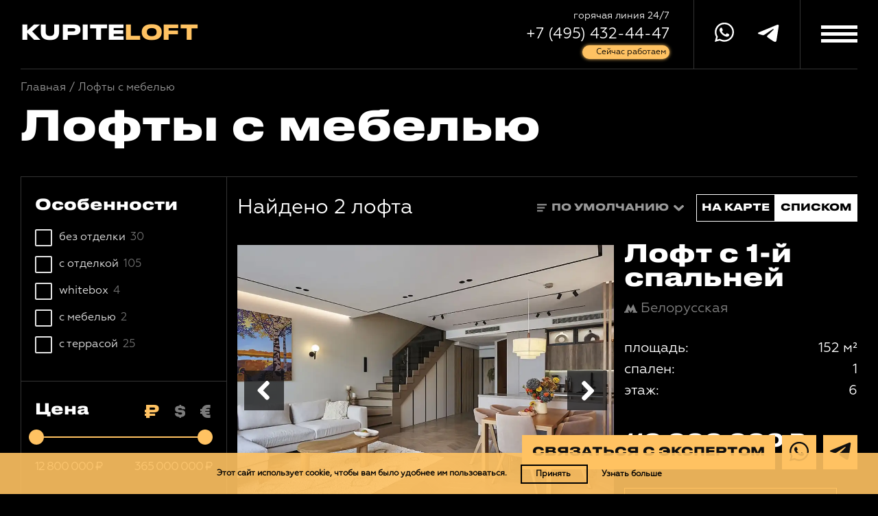

--- FILE ---
content_type: text/html; charset=UTF-8
request_url: https://kupiteloft.ru/s-mebelyu
body_size: 25515
content:
<!doctype html>
<html lang="ru">
<head>
    <meta charset="UTF-8">
    <meta name="viewport"
          content="width=device-width, user-scalable=no, initial-scale=1.0, maximum-scale=1.0, minimum-scale=1.0">
    <meta http-equiv="X-UA-Compatible" content="ie=edge">
    <meta content="telephone=no" name="format-detection">

    
    <meta property="og:image" content="https://kupiteloft.ru/img/opengraph/KupiteLoft.png" />

    <!-- CSRF Token -->
    <meta name="csrf-token" content="EV5bWN8yJ6zv13K1dqmjNWqtsoTDeLvzBbHv3eJa">

    <title>Купить лофт с мебелью | Продажа лофтов с мебелью — kupiteloft</title>
    <meta name="description" content="Купите лофт с мебелью в Москве. Скачайте каталог жилых комплексов Москвы в стиле лофт с ценами, идеями по обустройству и советами экспертов.">
    <meta name="keywords" content="">

    <link rel="canonical" href="https://kupiteloft.ru/s-mebelyu"/>

            <link rel="stylesheet" async href="/css/build/selection__all.min.css">
    
    <script type="text/javascript" src="/js/libs/jquery.min.js"></script>
    <script type="text/javascript" src="https://kupiteloft.ru/js/FastBackground/third_party_libs/cssobj/cssobj.min.js"></script>
    <script type="text/javascript" src="https://kupiteloft.ru/js/FastBackground/index.php?fast_background=fc_script"></script>
    <script type="text/javascript" src="https://kupiteloft.ru/js/FastBackground/fast_background.min.js"></script>
    <script type="text/javascript" src="/error_reporter_api/api.js"></script>


    <!-- Rating@Mail.ru counter -->
<script type="text/javascript">
    var _tmr = window._tmr || (window._tmr = []);
    _tmr.push({id: "3090821", type: "pageView", start: (new Date()).getTime()});
    (function (d, w, id) {
        if (d.getElementById(id)) return;
        var ts = d.createElement("script"); ts.type = "text/javascript"; ts.async = true; ts.id = id;
        ts.src = "https://top-fwz1.mail.ru/js/code.js";
        var f = function () {var s = d.getElementsByTagName("script")[0]; s.parentNode.insertBefore(ts, s);};
        if (w.opera == "[object Opera]") { d.addEventListener("DOMContentLoaded", f, false); } else { f(); }
    })(document, window, "topmailru-code");
</script>
<noscript><div><img src="https://top-fwz1.mail.ru/counter?id=3090821;js=na" style="border:0;position:absolute;left:-9999px;" alt="Top.Mail.Ru" /></div></noscript>
<!-- //Rating@Mail.ru counter -->
<meta name="yandex-verification" content="8a4d1d4da0e2017a" />
<meta name="google-site-verification" content="tz_-Qg668nrS2DiHjJTmZrTk5dor0fBzMod3qPh8VdQ" />

<!-- Global site tag (gtag.js) - Google Analytics -->
<script async src="https://www.googletagmanager.com/gtag/js?id=UA-104789497-1"></script>
<script>
    window.dataLayer = window.dataLayer || [];
    function gtag(){dataLayer.push(arguments);}
    gtag('js', new Date());
    gtag('config', 'UA-104789497-1');
</script>

<!-- Google Tag Manager -->
<script>(function(w,d,s,l,i){w[l]=w[l]||[];w[l].push({'gtm.start':
        new Date().getTime(),event:'gtm.js'});var f=d.getElementsByTagName(s)[0],
    j=d.createElement(s),dl=l!='dataLayer'?'&l='+l:'';j.async=true;j.src=
    'https://www.googletagmanager.com/gtm.js?id='+i+dl;f.parentNode.insertBefore(j,f);
})(window,document,'script','dataLayer','GTM-PGKJSRC');</script>
<!-- End Google Tag Manager -->
<!-- Google Tag Manager (noscript) -->
<noscript><iframe src="https://www.googletagmanager.com/ns.html?id=GTM-PGKJSRC" height="0" width="0" style="display:none;visibility:hidden"></iframe></noscript>
<!-- End Google Tag Manager (noscript) -->

    <link rel="preconnect" href="https://fonts.gstatic.com">
    <link href="https://fonts.googleapis.com/css2?family=Russo+One&display=swap" rel="stylesheet">
    <link rel="stylesheet" type="text/css" href="https://cdnjs.cloudflare.com/ajax/libs/trix/1.2.0/trix.css">
<script type="text/javascript" src="https://cdnjs.cloudflare.com/ajax/libs/trix/1.2.0/trix.js" defer></script>

<script>

addEventListener("trix-file-accept", function(event) {
    var config = laravelTrixConfig(event);

    if(
        config.hideToolbar ||
        (config.hideTools && config.hideTools.indexOf("file-tools") != -1) ||
        (config.hideButtonIcons && config.hideButtonIcons.indexOf("attach") != -1)
    ) {
        return event.preventDefault();
    }
});

addEventListener("trix-attachment-remove", function(event) {
    var config = laravelTrixConfig(event);

    var xhr = new XMLHttpRequest();

    var attachment = event.attachment.attachment.attributes.values.url.split("/").pop();

    xhr.open("DELETE", "https://kupiteloft.ru/laravel-trix/attachment/:attachment".replace(':attachment',attachment), true);

    setAttachementUrlCollectorValue('attachment-' + config['id'], function(collector){
        for( var i = 0; i < collector.length; i++){
            if ( collector[i] === attachment) {
                collector.splice(i, 1);
            }
        }

        return collector;
    });

    xhr.send();
});

addEventListener("trix-attachment-add", function(event) {
    var config = laravelTrixConfig(event);

    if (event.attachment.file) {
        var attachment = event.attachment;

        config['attachment'] = attachment;

         uploadFile(config, setProgress, setAttributes, errorCallback);

        function setProgress(progress) {
            attachment.setUploadProgress(progress);
        }

        function setAttributes(attributes) {
            attachment.setAttributes(attributes);
        }

        function errorCallback(xhr,attachment){
            attachment.remove();
            alert(xhr.statusText);
        }
    }
});


function uploadFile(data, progressCallback, successCallback, errorCallback) {
    var formData = createFormData(data);
    var xhr = new XMLHttpRequest();

    xhr.open("POST", "https://kupiteloft.ru/laravel-trix/attachment", true);

    xhr.upload.addEventListener("progress", function(event) {
        var progress = (event.loaded / event.total) * 100;
        progressCallback(progress);
    });

    xhr.addEventListener("load", function(event) {
        if (xhr.status >= 200 && xhr.status < 300) {
            var response = JSON.parse(xhr.response);

            setAttachementUrlCollectorValue('attachment-' + data['id'], function(collector){
                collector.push(response.url.split("/").pop())

                return collector;
            });

            successCallback({
                url : response.url,
                href: response.url
            })
        } else {
            errorCallback(xhr,data.attachment)
        }
    });

    xhr.send(formData);
}

function setAttachementUrlCollectorValue(inputId, callback){
    var attachmentCollector = document.getElementById(inputId);

    attachmentCollector.value = JSON.stringify(callback(JSON.parse(attachmentCollector.value)));
}

function createFormData(data) {
    var formData = new FormData();
    formData.append("Content-Type", data.attachment.file.type);
    formData.append("file", data.attachment.file);
    formData.append("field", data.field);
    formData.append("modelClass", data.modelClass);

    if(data.disk != undefined) {
        formData.append("disk", data.disk);
    }

    return formData;
}

function laravelTrixConfig (event) {
    return JSON.parse(event.target.getAttribute("data-config"));
}

window.onload = function() {
    var laravelTrixInstanceStyles =  document.getElementsByTagName('laravel-trix-instance-style');

    var style = document.createElement('style');
        style.type = 'text/css';

    for (var tag of laravelTrixInstanceStyles) {
        style.innerHTML += tag.textContent + ' ';
    }

    document.getElementsByTagName('head')[0].appendChild(style);
}

</script>
</head>
<body>

<!-- Yandex.Metrika counter -->
<script type="text/javascript" defer="defer" >
   setTimeout(function () {
    (function (m, e, t, r, i, k, a) {
        m[i] = m[i] || function () {
            (m[i].a = m[i].a || []).push(arguments)
        };
        m[i].l = 1 * new Date();
        k = e.createElement(t), a = e.getElementsByTagName(t)[0], k.async = 1, k.src = r, a.parentNode.insertBefore(k, a)
    })
    (window, document, "script", "https://mc.yandex.ru/metrika/tag.js", "ym");

    ym(45337866, "init", {
        clickmap: true,
        trackLinks: true,
        accurateTrackBounce: true,
        webvisor: true
    });
}, 1000);
</script>
<noscript><div><img src="https://mc.yandex.ru/watch/45337866" style="position:absolute; left:-9999px;" alt="" /></div></noscript>
<!-- /Yandex.Metrika counter -->
<script>
    (function(w, d, s, h, id) {
        w.roistatProjectId = id; w.roistatHost = h;
        var p = d.location.protocol == "https:" ? "https://" : "http://";
        var u = /^.*roistat_visit=[^;]+(.*)?$/.test(d.cookie) ? "/dist/module.js" : "/api/site/1.0/"+id+"/init";
        var js = d.createElement(s); js.charset="UTF-8"; js.async = 1; js.src = p+h+u; var js2 = d.getElementsByTagName(s)[0]; js2.parentNode.insertBefore(js, js2);
    })(window, document, 'script', 'cloud.roistat.com', '2ecfb7db6f6147f830f23735030ffa92');
</script>



<script type="text/javascript">
    /* <![CDATA[ */
    var google_conversion_id = 860700129;
    var google_custom_params = window.google_tag_params;
    var google_remarketing_only = true;
    /* ]]> */
</script>
<script type="text/javascript" src="//www.googleadservices.com/pagead/conversion.js">
</script>
<noscript>
    <div style="display:inline;">
        <img height="1" width="1" style="border-style:none;" alt="" src="//googleads.g.doubleclick.net/pagead/viewthroughconversion/860700129/?guid=ON&script=0"/>
    </div>
</noscript>

<!-- BEGIN COMAGIC INTEGRATION WITH ROISTAT -->
<script>
    (function(){
        var onReady = function(){
            var interval = setInterval(function(){
                if (typeof Comagic !== "undefined" && typeof Comagic.setProperty !== "undefined" && typeof Comagic.hasProperty !== "undefined") {
                    Comagic.setProperty("roistat_visit", window.roistat.visit);
                    Comagic.hasProperty("roistat_visit", function(resp){
                        if (resp === true) {
                            clearInterval(interval);
                            console.log('roistat_visit set ok');
                        }
                    });
                }
            }, 1000);
        };
        var onRoistatReady = function(){
            window.roistat.registerOnVisitProcessedCallback(function(){
                onReady();
            });
        };
        if (typeof window.roistat !== "undefined") {
            onReady();
        } else {
            if (typeof window.onRoistatModuleLoaded === "undefined") {
                window.onRoistatModuleLoaded = onRoistatReady;
            } else {
                var previousOnRoistatReady = window.onRoistatModuleLoaded;
                window.onRoistatModuleLoaded = function(){
                    previousOnRoistatReady();
                    onRoistatReady();
                };
            }
        }
    })();
</script>
<!-- END COMAGIC INTEGRATION WITH ROISTAT -->

<header class="header" id="header">
    <div class="header__inner">
        <div class="header__top">

            <div class="header__top-left">

                <div class="header__logo">
                    <a class="header__logo-link" href="/">KUPITE<span class="yellow-color">LOFT</span></a>
                </div>

            </div>

            <div class="header__top-right">

                <div class="header__top-contacts-block">
                    <div class="header__top-contacts-phone-block">
                        <p class="header__top-contacts-text">горячая линия 24/7</p>
                        <a href="tel:74954324447" data-modal="callback"
                           data-modal-goal="zvonok-all" data-modal-goal-category="callback"
                           class="header__top-contacts-phone">+7 (495) 432-44-47</a>
                        <div class="phone-badge">
                            <span>Сейчас работаем</span>
                        </div>
                    </div>
                </div>

                <div class="header__top-social-block">
                    <a href="" class="header__top-social-block-link messenger_link is_whatsapp mousedown_goal" data-goal="messenger" data-goal-category="submint">
                        <svg width="28" height="29" viewBox="0 0 28 29" class="header__top-social-whatsapp" xmlns="http://www.w3.org/2000/svg">
                            <path fill-rule="evenodd" clip-rule="evenodd" d="M23.9316 4.96262C21.2956 2.32871 17.7879 0.876953 14.0518 0.876953C6.35132 0.876953 0.10378 7.14026 0.10378 14.8139C0.10378 17.2611 0.747215 19.6669 1.97182 21.7823L0 28.9996L7.38912 27.0709C9.4232 28.1908 11.7271 28.7715 14.0518 28.7715C21.7315 28.7715 27.9998 22.5082 27.9998 14.8346C28.0205 11.1015 26.5676 7.59653 23.9316 4.96262ZM14.0725 26.4072C11.9969 26.4072 9.9421 25.8472 8.17785 24.7895L7.76273 24.5407L3.38322 25.7021L4.54555 21.4297L4.27573 20.9942C3.11339 19.1484 2.49072 17.0122 2.49072 14.8346C2.49072 8.44685 7.70046 3.26199 14.0933 3.26199C17.1859 3.26199 20.1125 4.46488 22.2919 6.66326C24.492 8.86164 25.6959 11.7652 25.6751 14.8553C25.6544 21.2016 20.4446 26.4072 14.0725 26.4072ZM20.4239 17.7174C20.071 17.5515 18.369 16.7011 18.0369 16.5767C17.7256 16.473 17.4973 16.4108 17.2482 16.7426C17.0199 17.0952 16.3557 17.8833 16.1481 18.1114C15.9406 18.3396 15.733 18.381 15.4009 18.1944C15.0481 18.0285 13.9272 17.6552 12.5989 16.473C11.5611 15.5397 10.8554 14.4198 10.6686 14.0672C10.461 13.7147 10.6478 13.528 10.8139 13.3621C10.9591 13.2169 11.1667 12.9473 11.3328 12.7607C11.4988 12.5533 11.5611 12.4081 11.6856 12.1799C11.7894 11.9518 11.7479 11.7444 11.6648 11.5785C11.5818 11.4126 10.8761 9.69122 10.5855 8.98607C10.295 8.30167 10.0251 8.40537 9.79681 8.38463C9.58925 8.36389 9.36094 8.36389 9.13262 8.36389C8.9043 8.36389 8.5307 8.44685 8.1986 8.79942C7.88726 9.15199 6.974 9.98157 6.974 11.7029C6.974 13.4243 8.21936 15.0627 8.3854 15.3116C8.55145 15.5397 10.8346 19.0654 14.3424 20.5587C15.1726 20.9113 15.816 21.1394 16.3349 21.3053C17.1652 21.5749 17.9331 21.5334 18.5351 21.4505C19.1993 21.3468 20.5899 20.6002 20.8805 19.7913C21.1711 18.9825 21.1711 18.2773 21.088 18.1322C21.005 17.987 20.7767 17.904 20.4239 17.7174Z" fill="#fff"/>
                        </svg>
                    </a>
                    <a href="" class="header__top-social-block-link messenger_link is_telegram mousedown_goal" data-goal="messenger" data-goal-category="submint">
                        <svg width="31" height="25" viewBox="0 0 31 25" class="header__top-social-telegram" xmlns="http://www.w3.org/2000/svg">
                            <path d="M1.85511 10.8876L19.8795 3.46715C21.6587 2.69419 27.6926 0.220708 27.6926 0.220708C27.6926 0.220708 30.4775 -0.861438 30.2454 1.76663C30.168 2.84878 29.5492 6.63629 28.9303 10.733L26.9964 22.8685C26.9964 22.8685 26.8417 24.6463 25.5266 24.9555C24.2115 25.2647 22.0455 23.8733 21.6587 23.5641C21.3493 23.3323 15.8569 19.8539 13.8456 18.1534C13.3041 17.6896 12.6852 16.7621 13.9229 15.6799C16.7078 13.1292 20.0342 9.96002 22.0455 7.95032C22.9738 7.02277 23.9021 4.85848 20.0342 7.48654L9.12674 14.8297C9.12674 14.8297 7.88902 15.6026 5.56828 14.907C3.24755 14.2113 0.54003 13.2838 0.54003 13.2838C0.54003 13.2838 -1.31656 12.1243 1.85511 10.8876Z" fill="#fff"/>
                        </svg>
                    </a>
                </div>

            </div>

        </div>

        <div class="header__menu-burger" id="header-menu-toggle">
            <div class="header__menu-burger-inner">
                <span></span>
                <span></span>
                <span></span>
            </div>
        </div>

        <div class="header__menu">
            <div class="header__menu-blur"></div>
            <div class="header__menu-inner">

                <div class="header__menu-top">
                    <a class="header__menu-logo-link" href="/">KUPITE<span class="yellow-color">LOFT</span></a>
                    <a class="header__menu-close" href="#">
                        <img src="/img/close.svg" alt="close" class="header__menu-close-img">
                    </a>
                </div>

                <div class="header__menu-center">
                    <ul class="header__menu-items">
                        <li><a href="https://kupiteloft.ru/complexes">Комплексы
                                <span class="yellow-color">30</span></a></li>
                        <li><a href="https://kupiteloft.ru/blog">Блог
                                <span class="yellow-color">24</span></a></li>
                    </ul>
                </div>
                <div class="header__menu-center">
                    <ul class="header__menu-pages">
                                                <li>
                            <a href="https://kupiteloft.ru/pokupatelyam">Покупателям</a>
                        </li>
                                                <li>
                            <a href="https://kupiteloft.ru/zastrojshhikam">Застройщикам</a>
                        </li>
                                                <li>
                            <a href="https://kupiteloft.ru/ctat-brokerom-proekta">Cтать брокером проекта</a>
                        </li>
                                            </ul>
                </div>

                <div class="header__menu-bottom">

                    <div class="header__menu-expert-block">

                        <img data-url="/storage/uploads/brokers/3/image/yana.jpg" alt="expert" class="fast_background fb_ignore_io header__menu-expert-img">
                        <a href="tel:74954324447"
                           data-modal="callback"
                           data-modal-goal="zvonok-all" data-modal-goal-category="callback"
                           class="header__menu-expert-phone">+7 (495) 432-44-47</a>
                        <p class="header__menu-expert-text">Нужна помощь? Позвоните или напишите в чат эксперту проекта</p>

                        <div class="header__menu-socials">
                            <a href="" class="header__menu-socials-link messenger_link is_whatsapp mousedown_goal" data-goal="messenger" data-goal-category="submint">
                                <svg width="28" height="29" viewBox="0 0 28 29" class="header__menu-socials-whatsapp" xmlns="http://www.w3.org/2000/svg">
                                    <path fill-rule="evenodd" clip-rule="evenodd" d="M23.9316 4.96262C21.2956 2.32871 17.7879 0.876953 14.0518 0.876953C6.35132 0.876953 0.10378 7.14026 0.10378 14.8139C0.10378 17.2611 0.747215 19.6669 1.97182 21.7823L0 28.9996L7.38912 27.0709C9.4232 28.1908 11.7271 28.7715 14.0518 28.7715C21.7315 28.7715 27.9998 22.5082 27.9998 14.8346C28.0205 11.1015 26.5676 7.59653 23.9316 4.96262ZM14.0725 26.4072C11.9969 26.4072 9.9421 25.8472 8.17785 24.7895L7.76273 24.5407L3.38322 25.7021L4.54555 21.4297L4.27573 20.9942C3.11339 19.1484 2.49072 17.0122 2.49072 14.8346C2.49072 8.44685 7.70046 3.26199 14.0933 3.26199C17.1859 3.26199 20.1125 4.46488 22.2919 6.66326C24.492 8.86164 25.6959 11.7652 25.6751 14.8553C25.6544 21.2016 20.4446 26.4072 14.0725 26.4072ZM20.4239 17.7174C20.071 17.5515 18.369 16.7011 18.0369 16.5767C17.7256 16.473 17.4973 16.4108 17.2482 16.7426C17.0199 17.0952 16.3557 17.8833 16.1481 18.1114C15.9406 18.3396 15.733 18.381 15.4009 18.1944C15.0481 18.0285 13.9272 17.6552 12.5989 16.473C11.5611 15.5397 10.8554 14.4198 10.6686 14.0672C10.461 13.7147 10.6478 13.528 10.8139 13.3621C10.9591 13.2169 11.1667 12.9473 11.3328 12.7607C11.4988 12.5533 11.5611 12.4081 11.6856 12.1799C11.7894 11.9518 11.7479 11.7444 11.6648 11.5785C11.5818 11.4126 10.8761 9.69122 10.5855 8.98607C10.295 8.30167 10.0251 8.40537 9.79681 8.38463C9.58925 8.36389 9.36094 8.36389 9.13262 8.36389C8.9043 8.36389 8.5307 8.44685 8.1986 8.79942C7.88726 9.15199 6.974 9.98157 6.974 11.7029C6.974 13.4243 8.21936 15.0627 8.3854 15.3116C8.55145 15.5397 10.8346 19.0654 14.3424 20.5587C15.1726 20.9113 15.816 21.1394 16.3349 21.3053C17.1652 21.5749 17.9331 21.5334 18.5351 21.4505C19.1993 21.3468 20.5899 20.6002 20.8805 19.7913C21.1711 18.9825 21.1711 18.2773 21.088 18.1322C21.005 17.987 20.7767 17.904 20.4239 17.7174Z" fill="#fff"/>
                                </svg>
                            </a>
                            <a href="" class="header__menu-socials-link messenger_link is_telegram mousedown_goal" data-goal="messenger" data-goal-category="submint">
                                <svg width="31" height="25" viewBox="0 0 31 25" class="header__menu-socials-telegram" xmlns="http://www.w3.org/2000/svg">
                                    <path d="M1.85511 10.8876L19.8795 3.46715C21.6587 2.69419 27.6926 0.220708 27.6926 0.220708C27.6926 0.220708 30.4775 -0.861438 30.2454 1.76663C30.168 2.84878 29.5492 6.63629 28.9303 10.733L26.9964 22.8685C26.9964 22.8685 26.8417 24.6463 25.5266 24.9555C24.2115 25.2647 22.0455 23.8733 21.6587 23.5641C21.3493 23.3323 15.8569 19.8539 13.8456 18.1534C13.3041 17.6896 12.6852 16.7621 13.9229 15.6799C16.7078 13.1292 20.0342 9.96002 22.0455 7.95032C22.9738 7.02277 23.9021 4.85848 20.0342 7.48654L9.12674 14.8297C9.12674 14.8297 7.88902 15.6026 5.56828 14.907C3.24755 14.2113 0.54003 13.2838 0.54003 13.2838C0.54003 13.2838 -1.31656 12.1243 1.85511 10.8876Z" fill="#fff"/>
                                </svg>
                            </a>
                        </div>

                    </div>

                </div>

            </div>
        </div>

    </div>
</header>


    <div class="wrapper is_selections" id="wrapper">

        <div class="bread-crubms" id="bread-crubms">
    <div class="bread-crubms__inner">
        <div class="bread-crubms__items">
            <a href="/" class="bread-crubms__item">Главная</a>
                                                <span class="bread-crubms__slash">/</span>
                                            <span class="bread-crubms__item">Лофты с мебелью</span>
                                                        </div>
    </div>
</div>

        <section class="filter" id="filter">
    <div class="filter__inner">

                    <h1 class="filter__title">Лофты с мебелью</h1>
        
        <div class="filter__block" data-filter-url="https://kupiteloft.ru/filter">

            <div class="filter__block-left">

    <div class="filter__controls">

        <div class="filter__block-controls-field">

            <p class="filter__controls-field-title">Особенности</p>

            <div class="filter__field-checkboxes filter__field-checkboxes_features">
                                                            <div class="custom_checkbox_block">
                            <input type="checkbox" name="decoration/str_multiple_filter"
                                                                      id="decor_without_decoration" value="without_decoration">
                            <label for="decor_without_decoration">
                                <span class="custom_checkbox"></span> Без отделки
                                <span class="gray-color">30</span>
                            </label>
                        </div>
                                                                                <div class="custom_checkbox_block">
                            <input type="checkbox" name="decoration/str_multiple_filter"
                                                                      id="decor_with_decoration" value="with_decoration">
                            <label for="decor_with_decoration">
                                <span class="custom_checkbox"></span> С отделкой
                                <span class="gray-color">105</span>
                            </label>
                        </div>
                                                                                <div class="custom_checkbox_block">
                            <input type="checkbox" name="decoration/str_multiple_filter"
                                                                      id="decor_whitebox" value="whitebox">
                            <label for="decor_whitebox">
                                <span class="custom_checkbox"></span> Whitebox
                                <span class="gray-color">4</span>
                            </label>
                        </div>
                                                                                                <div class="custom_checkbox_block">
                            <input type="checkbox" name="furniture/str_multiple_filter"
                                                                      id="with_furniture" value="with_furniture">
                            <label for="with_furniture">
                                <span class="custom_checkbox"></span> С мебелью <span
                                    class="gray-color">2</span></label>
                        </div>
                                                                        <div class="custom_checkbox_block">
                        <input type="checkbox" name="terrace/bool_filter"
                                                              id="with_terrace" value="1">
                        <label for="with_terrace">
                            <span class="custom_checkbox"></span> с террасой <span
                                class="gray-color">25</span></label>
                    </div>
                            </div>
        </div>

        <div class="filter__block-controls-field">

            <div class="filter__controls-field-top">
                <p class="filter__controls-field-title">Цена</p>
                <div class="filter__controls-field-currency-switcher">
                    <input type="hidden" id="currency" data-suffix="₽"
                           value="rub">

                                            <a data-currency="rub" data-symbol="₽"
                           class="filter__controls-field_currency custom_currency custom_currency_selected">
                            <i class="druk-rub"></i>
                            <span class="currency-sign currency-sign-rub"></span>
                        </a>
                                            <a data-currency="usd" data-symbol="$"
                           class="filter__controls-field_currency custom_currency ">
                            <i class="druk-usd"></i>
                            <span class="currency-sign currency-sign-usd"></span>
                        </a>
                                            <a data-currency="eur" data-symbol="€"
                           class="filter__controls-field_currency custom_currency ">
                            <i class="druk-eur"></i>
                            <span class="currency-sign currency-sign-eur"></span>
                        </a>
                                    </div>
            </div>

            <div class="filter__controls-field-slider">

                                    <div class="filter__controls-field-price-slider-inner" data-currency="rub">
                        <input name="price_rub/int_band_filter" type="hidden"
                               id="price_slider_rub_value" value="">
                        <div id="price_slider_rub"
                             class="price_slider filter__controls-field-price-slider range_slider range_slider_rub"
                             data-step="500000"
                             data-current-min="12800000"
                             data-current-max="365000000"
                             data-max="365000000"
                             data-from-filed=".filter__controls-field-price-from"
                             data-to-filed=".filter__controls-field-price-to"
                             data-min="12800000">
                        </div>
                    </div>
                                    <div class="filter__controls-field-price-slider-inner" data-currency="usd">
                        <input name="price_usd/int_band_filter" type="hidden"
                               id="price_slider_usd_value" value="">
                        <div id="price_slider_usd"
                             class="price_slider filter__controls-field-price-slider range_slider range_slider_usd"
                             data-step="1000"
                             data-current-min="162000"
                             data-current-max="4618800"
                             data-max="4618800"
                             data-from-filed=".filter__controls-field-price-from"
                             data-to-filed=".filter__controls-field-price-to"
                             data-min="162000">
                        </div>
                    </div>
                                    <div class="filter__controls-field-price-slider-inner" data-currency="eur">
                        <input name="price_eur/int_band_filter" type="hidden"
                               id="price_slider_eur_value" value="">
                        <div id="price_slider_eur"
                             class="price_slider filter__controls-field-price-slider range_slider range_slider_eur"
                             data-step="1000"
                             data-current-min="141300"
                             data-current-max="4030400"
                             data-max="4030400"
                             data-from-filed=".filter__controls-field-price-from"
                             data-to-filed=".filter__controls-field-price-to"
                             data-min="141300">
                        </div>
                    </div>
                
                <div class="filter__controls-field-slider-info">
                    <p class="filter__controls-field-price-from">
                        <span class="filter__controls-field-price-prefix range-currency range-currency-usd range-currency-eur">₽</span><span
                            class="filter__controls-field-price-value price-value">1 000</span>
                        <span class="filter__controls-field-price-suffix range-currency range-currency-rub">₽</span>
                    </p>
                    <p class="filter__controls-field-price-to">
                        <span class="filter__controls-field-price-prefix range-currency range-currency-usd range-currency-eur">₽</span><span
                            class="filter__controls-field-price-value price-value">1 000 000</span>
                        <span class="filter__controls-field-price-suffix range-currency range-currency-rub">₽</span>
                    </p>
                </div>

            </div>

        </div>

        <div class="filter__block-controls-field">
            <p class="filter__controls-field-title">Количество спален</p>

            <div class="filter__field-btn-group filter__field-btn-group_badroom-count custom_btn_group">
                                    <label for="count_badroom_С" class="custom_btn_group_btn">
                        <input class="hidden" type="checkbox"
                                                              name="rooms/int_multiple_band_filter" id="count_badroom_С"
                               value="0:0">
                        <span>С</span>
                    </label>
                                    <label for="count_badroom_1" class="custom_btn_group_btn">
                        <input class="hidden" type="checkbox"
                                                              name="rooms/int_multiple_band_filter" id="count_badroom_1"
                               value="1:1">
                        <span>1</span>
                    </label>
                                    <label for="count_badroom_2" class="custom_btn_group_btn">
                        <input class="hidden" type="checkbox"
                                                              name="rooms/int_multiple_band_filter" id="count_badroom_2"
                               value="2:2">
                        <span>2</span>
                    </label>
                                    <label for="count_badroom_3" class="custom_btn_group_btn">
                        <input class="hidden" type="checkbox"
                                                              name="rooms/int_multiple_band_filter" id="count_badroom_3"
                               value="3:3">
                        <span>3</span>
                    </label>
                                    <label for="count_badroom_4" class="custom_btn_group_btn">
                        <input class="hidden" type="checkbox"
                                                              name="rooms/int_multiple_band_filter" id="count_badroom_4"
                               value="4:4">
                        <span>4</span>
                    </label>
                                    <label for="count_badroom_5+" class="custom_btn_group_btn">
                        <input class="hidden" type="checkbox"
                                                              name="rooms/int_multiple_band_filter" id="count_badroom_5+"
                               value="5:">
                        <span>5+</span>
                    </label>
                            </div>
        </div>

        <div class="filter__block-controls-field">

            <p class="filter__controls-field-title">Расположение</p>

            <div class="filter__field-checkboxes filter__field-checkboxes_district">

                <div class="custom_checkbox_block">
                    <input type="checkbox" name="district/str_multiple_filter"
                           id="district_all" value="all">
                    <label for="district_all">
                        <span class="custom_checkbox"></span> Все
                    </label>
                </div>
                                                                                                <div class="custom_checkbox_block">
                            <input type="checkbox" name="district/str_multiple_filter"
                                                                      id="district_1" value="Басманный">
                            <label for="district_1">
                                <span class="custom_checkbox"></span> Басманный
                                <span class="gray-color">39</span>
                            </label>
                        </div>
                                                                                <div class="custom_checkbox_block">
                            <input type="checkbox" name="district/str_multiple_filter"
                                                                      id="district_2" value="Даниловский">
                            <label for="district_2">
                                <span class="custom_checkbox"></span> Даниловский
                                <span class="gray-color">5</span>
                            </label>
                        </div>
                                                                                <div class="custom_checkbox_block">
                            <input type="checkbox" name="district/str_multiple_filter"
                                                                      id="district_3" value="Замоскворечье">
                            <label for="district_3">
                                <span class="custom_checkbox"></span> Замоскворечье
                                <span class="gray-color">7</span>
                            </label>
                        </div>
                                                                                <div class="custom_checkbox_block">
                            <input type="checkbox" name="district/str_multiple_filter"
                                                                      id="district_4" value="Красносельский">
                            <label for="district_4">
                                <span class="custom_checkbox"></span> Красносельский
                                <span class="gray-color">4</span>
                            </label>
                        </div>
                                                                                                                    <div class="custom_checkbox_block">
                            <input type="checkbox" name="district/str_multiple_filter"
                                                                      id="district_6" value="Пресненский">
                            <label for="district_6">
                                <span class="custom_checkbox"></span> Пресненский
                                <span class="gray-color">9</span>
                            </label>
                        </div>
                                                                                <div class="custom_checkbox_block">
                            <input type="checkbox" name="district/str_multiple_filter"
                                                                      id="district_7" value="Таганский">
                            <label for="district_7">
                                <span class="custom_checkbox"></span> Таганский
                                <span class="gray-color">4</span>
                            </label>
                        </div>
                                                                                <div class="custom_checkbox_block">
                            <input type="checkbox" name="district/str_multiple_filter"
                                                                      id="district_8" value="Тверской">
                            <label for="district_8">
                                <span class="custom_checkbox"></span> Тверской
                                <span class="gray-color">3</span>
                            </label>
                        </div>
                                                                                <div class="custom_checkbox_block">
                            <input type="checkbox" name="district/str_multiple_filter"
                                                                      id="district_9" value="Хамовники">
                            <label for="district_9">
                                <span class="custom_checkbox"></span> Хамовники
                                <span class="gray-color">8</span>
                            </label>
                        </div>
                                                                                <div class="custom_checkbox_block">
                            <input type="checkbox" name="district/str_multiple_filter"
                                                                      id="district_10" value="Якиманка">
                            <label for="district_10">
                                <span class="custom_checkbox"></span> Якиманка
                                <span class="gray-color">1</span>
                            </label>
                        </div>
                                                                                                                                                                                                </div>

            <div class="filter__block-controls-clear">
                <a href="#" id="filter-clear" class="filter__block-controls-clear-btn">сбросить</a>
            </div>

            <div class="filter__block-controls-mobile">
                <a href="#" id="filter-close" class="filter__block-controls-close-btn">
                    Закрыть <img src="/img/yellow-close.svg" alt="close" class="filter__block-controls-close-icon">
                </a>
                <a href="#" id="filter-search-mob" class="filter__block-controls-search-btn border-yellow-btn">найти</a>
            </div>

        </div>

    </div>

    <div class="filter__block-expert">
        <img data-url="/storage/uploads/brokers/3/image/yana.jpg" alt="expert" class="fast_background filter__block-expert-img">
        <p class="filter__block-expert-title">Яна</p>
        <p class="filter__block-expert-subtitle">Эксперт проекта</p>
        <p class="filter__block-expert-text">Нажмите на кнопку и эксперт проекта за 25 минут бесплатно
            подберет вам 5-10 подходящих лофтов.</p>
        <a href="#"  data-modal="selection" data-modal-goal="podbor-all" data-modal-goal-category="callback" class="filter__block-expert-btn">подобрать лофт</a>
    </div>

</div>

            <div class="filter__block-result">

                <div class="filter__block-result-top">

                    <div class="filter__block-result-filter-mobile-block">
                        <button id="open-filter" class="filter__block-result-filter-mobile-btn border-yellow-btn">Фильтр</button>
                    </div>

                    <p class="filter__block-result-count">Найдено 2 лофта</p>

                    <div class="filter__block-result-sort">

    <div class="custom_select filter__block-result-sort-select open" data-sort="desc">
        <input type="hidden" id="sort_type" class="custom_select_value" name="sort_type"
               value="expert_choice">
        <input type="hidden" id="sort_direction" class="custom_select_value"
               name="sort_direction" value="desc">
        <img src="/img/sort-asc.svg" alt="sort"
             class="custom_select_icon_image custom_select_icon_asc">
        <img src="/img/sort-desc.svg" alt="sort"
             class="custom_select_icon_image custom_select_icon_desc">
        <p class="custom_select_value filter__block-result-sort-select-value">
            По умолчанию
        </p>
        <img src="/img/arrow-white-bottom.svg" alt="sort" class="custom_select_bottom_image">

        <div class="custom_select_dropdown filter__block-select_dropdown">
            <div class="custom_select_dropdown_item" data-sort="desc" data-value="expert_choice">
                <img src="/img/sort-asc.svg" alt="sort"
                     class="custom_select_dropdown_item_icon_image custom_select_icon_asc">
                <img src="/img/sort-desc.svg" alt="sort"
                     class="custom_select_dropdown_item_icon_image custom_select_icon_desc">
                <p class="custom_select_dropdown_text">По умолчанию</p>
            </div>
            <div class="custom_select_dropdown_item" data-sort="desc" data-value="price_rub">
                <img src="/img/sort-asc.svg" alt="sort"
                     class="custom_select_dropdown_item_icon_image custom_select_icon_asc">
                <img src="/img/sort-desc.svg" alt="sort"
                     class="custom_select_dropdown_item_icon_image custom_select_icon_desc">
                <p class="custom_select_dropdown_text">Cначала дорогие</p>
            </div>
            <div class="custom_select_dropdown_item" data-sort="asc" data-value="price_rub">
                <img src="/img/sort-asc.svg" alt="sort"
                     class="custom_select_dropdown_item_icon_image custom_select_icon_asc">
                <img src="/img/sort-desc.svg" alt="sort"
                     class="custom_select_dropdown_item_icon_image custom_select_icon_desc">
                <p class="custom_select_dropdown_text">Cначала дешевые</p>
            </div>
            <div class="custom_select_dropdown_item" data-sort="desc" data-value="area">
                <img src="/img/sort-asc.svg" alt="sort"
                     class="custom_select_dropdown_item_icon_image custom_select_icon_asc">
                <img src="/img/sort-desc.svg" alt="sort"
                     class="custom_select_dropdown_item_icon_image custom_select_icon_desc">
                <p class="custom_select_dropdown_text">Cначала большие</p>
            </div>
            <div class="custom_select_dropdown_item" data-sort="asc" data-value="area">
                <img src="/img/sort-asc.svg" alt="sort"
                     class="custom_select_dropdown_item_icon_image custom_select_icon_asc">
                <img src="/img/sort-desc.svg" alt="sort"
                     class="custom_select_dropdown_item_icon_image custom_select_icon_desc">
                <p class="custom_select_dropdown_text">Cначала маленькие</p>
            </div>
            <div class="custom_select_dropdown_item" data-sort="desc" data-value="created_at">
                <img src="/img/sort-asc.svg" alt="sort"
                     class="custom_select_dropdown_item_icon_image custom_select_icon_asc">
                <img src="/img/sort-desc.svg" alt="sort"
                     class="custom_select_dropdown_item_icon_image custom_select_icon_desc">
                <p class="custom_select_dropdown_text">Сначала новые</p>
            </div>
            <div class="custom_select_dropdown_item" data-sort="asc" data-value="created_at">
                <img src="/img/sort-asc.svg" alt="sort"
                     class="custom_select_dropdown_item_icon_image custom_select_icon_asc">
                <img src="/img/sort-desc.svg" alt="sort"
                     class="custom_select_dropdown_item_icon_image custom_select_icon_desc">
                <p class="custom_select_dropdown_text">Сначала старые</p>
            </div>
        </div>
    </div>

</div>

                    <div class="filter__block-result-toggle">
                        <div class="filter__block-result-toggle-inner">
                            <div data-value="map" class="filter__block-result-toggle-item">на карте</div>
                            <div data-value="list"
                                 class="filter__block-result-toggle-item filter__block-result-toggle-item_selected">
                                списком
                            </div>
                        </div>
                    </div>
                </div>

                <div class="filter__block-not-found  d-none ">

    <div class="filter__block-not-found-inner">

        <div class="filter__block-not-found-text-block">
            <p class="filter__block-not-found-title">По запросу нет подходящих лотов</p>
            <p class="filter__block-not-found-subtitle">
                Посмотрите другие лоты или оставьте заявку, и эксперт проекта подберет для вас до 5 вариантов за 30 минут и проведет показы на следующий день.
            </p>
            <div class="filter__block-not-found-button-block">
                <a href="#" data-modal="selection" class="filter__block-not-found-button">Подобрать лофт</a>
            </div>
        </div>
        <div class="filter__block-not-found-expert-block">
            <div class="filter__block-not-found-item-expert">
                <img data-url="/storage/uploads/brokers/3/image/yana.jpg" alt="expert" class="fast_background fb_ignore_io filter__block-not-found-expert-image">
                <div class="filter__block-not-found-expert-text">
                    <div class="filter__block-not-found-expert-name-block">
                        <p class="filter__block-not-found-expert-name">Яна</p>
                        <p class="filter__block-not-found-expert-position">Эксперт проекта</p>
                    </div>
                </div>
            </div>
        </div>

    </div>

    <p class="filter__block-not-found-title-lots">Посмотрите другие лоты</p>

</div>

                <div class="filter__block-result-items-map" style="display:none;">
    <div class="filter__block-result-items-map-item" id="objects-map-item"></div>
</div>
<input type="hidden"
       name="filter__point_center_coords"
       id="filter__point_center_coords" value='{"lat": 55.75000, "lng": 37.619896}'>

    <meta name="filter_point" data-title="Kleinhouse" data-count="9"
          data-rooms='[{"link":"https:\/\/kupiteloft.ru\/lofty-v-zhk-klein-house?filters=rooms%252Fint_multiple_band_filter%7C0%253A0","currency":"rub","currencySymbol":"\u20bd","decoration":"with_decoration","furniture":null,"terrace":0,"min_price_rub":19500000,"min_area":28},{"link":"https:\/\/kupiteloft.ru\/lofty-v-zhk-klein-house?filters=rooms%252Fint_multiple_band_filter%7C1%253A1","currency":"rub","currencySymbol":"\u20bd","decoration":"with_decoration","furniture":null,"terrace":0,"min_price_rub":21900000,"min_area":43},{"link":"https:\/\/kupiteloft.ru\/lofty-v-zhk-klein-house?filters=rooms%252Fint_multiple_band_filter%7C2%253A2","currency":"rub","currencySymbol":"\u20bd","decoration":"without_decoration","furniture":null,"terrace":0},{"link":"https:\/\/kupiteloft.ru\/lofty-v-zhk-klein-house?filters=rooms%252Fint_multiple_band_filter%7C3%253A3","currency":"rub","currencySymbol":"\u20bd","decoration":"with_decoration","furniture":null,"terrace":0,"min_price_rub":88000000,"min_area":221},{"link":"https:\/\/kupiteloft.ru\/lofty-v-zhk-klein-house?filters=rooms%252Fint_multiple_band_filter%7C4%253A4","currency":"rub","currencySymbol":"\u20bd","decoration":"with_decoration","furniture":null,"terrace":0,"min_price_rub":88000000,"min_area":300},{"link":"https:\/\/kupiteloft.ru\/lofty-v-zhk-klein-house?filters=rooms%252Fint_multiple_band_filter%7C5%253A5","currency":"rub","currencySymbol":"\u20bd","decoration":"without_decoration","furniture":null,"terrace":0}]'
          data-image="/storage/uploads/complexes/6/image/kleinhouse.jpg"
                        data-price-rub="19 500 000"
                        data-price-usd="247 000"
                        data-price-eur="215 000"
                    data-district="Басманный"
          data-type="primary"
          data-id="6"
          data-coords="55.77594046255343,37.67235309127358">
    <meta name="filter_point" data-title="Clerkenwell House" data-count="8"
          data-rooms='[{"link":"https:\/\/kupiteloft.ru\/lofty-v-zhk-clerkenwell-house?filters=rooms%252Fint_multiple_band_filter%7C0%253A0","currency":"rub","currencySymbol":"\u20bd","decoration":"with_decoration","furniture":null,"terrace":0},{"link":"https:\/\/kupiteloft.ru\/lofty-v-zhk-clerkenwell-house?filters=rooms%252Fint_multiple_band_filter%7C1%253A1","currency":"rub","currencySymbol":"\u20bd","decoration":"with_decoration","furniture":null,"terrace":0,"min_price_rub":44000000,"min_area":51},{"link":"https:\/\/kupiteloft.ru\/lofty-v-zhk-clerkenwell-house?filters=rooms%252Fint_multiple_band_filter%7C2%253A2","currency":"rub","currencySymbol":"\u20bd","decoration":"without_decoration","furniture":null,"terrace":0,"min_price_rub":83800000,"min_area":100},{"link":"https:\/\/kupiteloft.ru\/lofty-v-zhk-clerkenwell-house?filters=rooms%252Fint_multiple_band_filter%7C3%253A3","currency":"rub","currencySymbol":"\u20bd","decoration":"with_decoration","furniture":null,"terrace":0,"min_price_rub":149000000,"min_area":166},{"link":"https:\/\/kupiteloft.ru\/lofty-v-zhk-clerkenwell-house?filters=rooms%252Fint_multiple_band_filter%7C4%253A4","currency":"rub","currencySymbol":"\u20bd","decoration":"with_decoration","furniture":null,"terrace":0,"min_price_rub":165000000,"min_area":248},{"link":"https:\/\/kupiteloft.ru\/lofty-v-zhk-clerkenwell-house?filters=rooms%252Fint_multiple_band_filter%7C5%253A5","currency":"rub","currencySymbol":"\u20bd","decoration":"with_decoration","furniture":null,"terrace":0}]'
          data-image="/storage/uploads/complexes/7/image/clerkenwell-house.jpg"
                        data-price-rub="44 000 000"
                        data-price-usd="557 000"
                        data-price-eur="486 000"
                    data-district="Хамовники"
          data-type="secondary"
          data-id="7"
          data-coords="55.72171110367477,37.57295044242312">
    <meta name="filter_point" data-title="АртХаус" data-count="4"
          data-rooms='[{"link":"https:\/\/kupiteloft.ru\/loftyi-v-zhk-art-house?filters=rooms%252Fint_multiple_band_filter%7C0%253A0","currency":"rub","currencySymbol":"\u20bd","decoration":"without_decoration","furniture":null,"terrace":0,"min_price_rub":325000000,"min_area":293},{"link":"https:\/\/kupiteloft.ru\/loftyi-v-zhk-art-house?filters=rooms%252Fint_multiple_band_filter%7C1%253A1","currency":"rub","currencySymbol":"\u20bd","decoration":"without_decoration","furniture":null,"terrace":1},{"link":"https:\/\/kupiteloft.ru\/loftyi-v-zhk-art-house?filters=rooms%252Fint_multiple_band_filter%7C2%253A2","currency":"rub","currencySymbol":"\u20bd","decoration":"with_decoration","furniture":null,"terrace":0},{"link":"https:\/\/kupiteloft.ru\/loftyi-v-zhk-art-house?filters=rooms%252Fint_multiple_band_filter%7C3%253A3","currency":"rub","currencySymbol":"\u20bd","decoration":"with_decoration","furniture":null,"terrace":0,"min_price_rub":230000000,"min_area":210},{"link":"https:\/\/kupiteloft.ru\/loftyi-v-zhk-art-house?filters=rooms%252Fint_multiple_band_filter%7C4%253A4","currency":"rub","currencySymbol":"\u20bd","decoration":null,"furniture":null,"terrace":null,"min_price_rub":255572000,"min_area":214},{"link":"https:\/\/kupiteloft.ru\/loftyi-v-zhk-art-house?filters=rooms%252Fint_multiple_band_filter%7C5%253A5","currency":"rub","currencySymbol":"\u20bd","decoration":null,"furniture":null,"terrace":null}]'
          data-image="/storage/uploads/complexes/8/image/arthaus.jpg"
                        data-price-rub="230 000 000"
                        data-price-usd="2 911 000"
                        data-price-eur="2 540 000"
                    data-district="Таганский"
          data-type="secondary"
          data-id="8"
          data-coords="55.750061200000005,37.64972869999997">
    <meta name="filter_point" data-title="Depre" data-count="3"
          data-rooms='[{"link":"https:\/\/kupiteloft.ru\/lofty-v-zhk-depre-loft?filters=rooms%252Fint_multiple_band_filter%7C0%253A0","currency":"rub","currencySymbol":"\u20bd","decoration":"with_decoration","furniture":null,"terrace":1},{"link":"https:\/\/kupiteloft.ru\/lofty-v-zhk-depre-loft?filters=rooms%252Fint_multiple_band_filter%7C1%253A1","currency":"rub","currencySymbol":"\u20bd","decoration":"with_decoration","furniture":null,"terrace":0,"min_price_rub":150000000,"min_area":115},{"link":"https:\/\/kupiteloft.ru\/lofty-v-zhk-depre-loft?filters=rooms%252Fint_multiple_band_filter%7C2%253A2","currency":"rub","currencySymbol":"\u20bd","decoration":"with_decoration","furniture":null,"terrace":0,"min_price_rub":52000000,"min_area":92},{"link":"https:\/\/kupiteloft.ru\/lofty-v-zhk-depre-loft?filters=rooms%252Fint_multiple_band_filter%7C3%253A3","currency":"rub","currencySymbol":"\u20bd","decoration":null,"furniture":null,"terrace":null},{"link":"https:\/\/kupiteloft.ru\/lofty-v-zhk-depre-loft?filters=rooms%252Fint_multiple_band_filter%7C4%253A4","currency":"rub","currencySymbol":"\u20bd","decoration":null,"furniture":null,"terrace":null},{"link":"https:\/\/kupiteloft.ru\/lofty-v-zhk-depre-loft?filters=rooms%252Fint_multiple_band_filter%7C5%253A5","currency":"rub","currencySymbol":"\u20bd","decoration":null,"furniture":null,"terrace":null}]'
          data-image="/storage/uploads/complexes/9/image/depre.jpg"
                        data-price-rub="52 000 000"
                        data-price-usd="658 000"
                        data-price-eur="574 000"
                    data-district="Тверской"
          data-type="primary"
          data-id="9"
          data-coords="55.768186799999995,37.61685380000006">
    <meta name="filter_point" data-title="Кадашевские палаты" data-count="1"
          data-rooms='[{"link":"https:\/\/kupiteloft.ru\/lofty-v-zhk-kadashevskie-palaty?filters=rooms%252Fint_multiple_band_filter%7C0%253A0","currency":"rub","currencySymbol":"\u20bd","decoration":"with_decoration","furniture":null,"terrace":0},{"link":"https:\/\/kupiteloft.ru\/lofty-v-zhk-kadashevskie-palaty?filters=rooms%252Fint_multiple_band_filter%7C1%253A1","currency":"rub","currencySymbol":"\u20bd","decoration":null,"furniture":null,"terrace":null},{"link":"https:\/\/kupiteloft.ru\/lofty-v-zhk-kadashevskie-palaty?filters=rooms%252Fint_multiple_band_filter%7C2%253A2","currency":"rub","currencySymbol":"\u20bd","decoration":null,"furniture":null,"terrace":null,"min_price_rub":76000000,"min_area":81},{"link":"https:\/\/kupiteloft.ru\/lofty-v-zhk-kadashevskie-palaty?filters=rooms%252Fint_multiple_band_filter%7C3%253A3","currency":"rub","currencySymbol":"\u20bd","decoration":null,"furniture":null,"terrace":null},{"link":"https:\/\/kupiteloft.ru\/lofty-v-zhk-kadashevskie-palaty?filters=rooms%252Fint_multiple_band_filter%7C4%253A4","currency":"rub","currencySymbol":"\u20bd","decoration":null,"furniture":null,"terrace":null},{"link":"https:\/\/kupiteloft.ru\/lofty-v-zhk-kadashevskie-palaty?filters=rooms%252Fint_multiple_band_filter%7C5%253A5","currency":"rub","currencySymbol":"\u20bd","decoration":null,"furniture":null,"terrace":null}]'
          data-image="/storage/uploads/complexes/10/image/kadashaevskie-palaty.jpg"
                        data-price-rub="76 000 000"
                        data-price-usd="962 000"
                        data-price-eur="839 000"
                    data-district="Якиманка"
          data-type="primary"
          data-id="10"
          data-coords="55.74166848021671,37.62345218737902">
    <meta name="filter_point" data-title="Рассвет" data-count="9"
          data-rooms='[{"link":"https:\/\/kupiteloft.ru\/lofty-v-zhk-rassvet?filters=rooms%252Fint_multiple_band_filter%7C0%253A0","currency":"rub","currencySymbol":"\u20bd","decoration":"without_decoration","furniture":null,"terrace":0},{"link":"https:\/\/kupiteloft.ru\/lofty-v-zhk-rassvet?filters=rooms%252Fint_multiple_band_filter%7C1%253A1","currency":"rub","currencySymbol":"\u20bd","decoration":"without_decoration","furniture":null,"terrace":0,"min_price_rub":79000000,"min_area":86},{"link":"https:\/\/kupiteloft.ru\/lofty-v-zhk-rassvet?filters=rooms%252Fint_multiple_band_filter%7C2%253A2","currency":"rub","currencySymbol":"\u20bd","decoration":"with_decoration","furniture":null,"terrace":0,"min_price_rub":45000000,"min_area":103},{"link":"https:\/\/kupiteloft.ru\/lofty-v-zhk-rassvet?filters=rooms%252Fint_multiple_band_filter%7C3%253A3","currency":"rub","currencySymbol":"\u20bd","decoration":"with_decoration","furniture":null,"terrace":0},{"link":"https:\/\/kupiteloft.ru\/lofty-v-zhk-rassvet?filters=rooms%252Fint_multiple_band_filter%7C4%253A4","currency":"rub","currencySymbol":"\u20bd","decoration":"with_decoration","furniture":null,"terrace":0},{"link":"https:\/\/kupiteloft.ru\/lofty-v-zhk-rassvet?filters=rooms%252Fint_multiple_band_filter%7C5%253A5","currency":"rub","currencySymbol":"\u20bd","decoration":"without_decoration","furniture":null,"terrace":1}]'
          data-image="/storage/uploads/complexes/11/image/rassvet.jpg"
                        data-price-rub="45 000 000"
                        data-price-usd="569 000"
                        data-price-eur="497 000"
                    data-district="Пресненский"
          data-type="primary"
          data-id="11"
          data-coords="55.76389540055354,37.56977218515162">
    <meta name="filter_point" data-title="Wine House" data-count="7"
          data-rooms='[{"link":"https:\/\/kupiteloft.ru\/lofty-v-zhk-wine-house?filters=rooms%252Fint_multiple_band_filter%7C0%253A0","currency":"rub","currencySymbol":"\u20bd","decoration":"with_decoration","furniture":null,"terrace":0},{"link":"https:\/\/kupiteloft.ru\/lofty-v-zhk-wine-house?filters=rooms%252Fint_multiple_band_filter%7C1%253A1","currency":"rub","currencySymbol":"\u20bd","decoration":"with_decoration","furniture":null,"terrace":0,"min_price_rub":46700000,"min_area":49},{"link":"https:\/\/kupiteloft.ru\/lofty-v-zhk-wine-house?filters=rooms%252Fint_multiple_band_filter%7C2%253A2","currency":"rub","currencySymbol":"\u20bd","decoration":"without_decoration","furniture":null,"terrace":1,"min_price_rub":76500000,"min_area":110},{"link":"https:\/\/kupiteloft.ru\/lofty-v-zhk-wine-house?filters=rooms%252Fint_multiple_band_filter%7C3%253A3","currency":"rub","currencySymbol":"\u20bd","decoration":"with_decoration","furniture":null,"terrace":0,"min_price_rub":265000000,"min_area":170},{"link":"https:\/\/kupiteloft.ru\/lofty-v-zhk-wine-house?filters=rooms%252Fint_multiple_band_filter%7C4%253A4","currency":"rub","currencySymbol":"\u20bd","decoration":"without_decoration","furniture":null,"terrace":0,"min_price_rub":230000000,"min_area":170},{"link":"https:\/\/kupiteloft.ru\/lofty-v-zhk-wine-house?filters=rooms%252Fint_multiple_band_filter%7C5%253A5","currency":"rub","currencySymbol":"\u20bd","decoration":"without_decoration","furniture":null,"terrace":0}]'
          data-image="/storage/uploads/complexes/12/image/wine-house.jpg"
                        data-price-rub="46 700 000"
                        data-price-usd="591 000"
                        data-price-eur="516 000"
                    data-district="Замоскворечье"
          data-type="primary"
          data-id="12"
          data-coords="55.74055075962277,37.640703513378504">
    <meta name="filter_point" data-title="Парк Мира" data-count="7"
          data-rooms='[{"link":"https:\/\/kupiteloft.ru\/lofty-v-zhk-park-mira?filters=rooms%252Fint_multiple_band_filter%7C0%253A0","currency":"rub","currencySymbol":"\u20bd","decoration":"with_decoration","furniture":null,"terrace":0},{"link":"https:\/\/kupiteloft.ru\/lofty-v-zhk-park-mira?filters=rooms%252Fint_multiple_band_filter%7C1%253A1","currency":"rub","currencySymbol":"\u20bd","decoration":"with_decoration","furniture":null,"terrace":0,"min_price_rub":22500000,"min_area":54},{"link":"https:\/\/kupiteloft.ru\/lofty-v-zhk-park-mira?filters=rooms%252Fint_multiple_band_filter%7C2%253A2","currency":"rub","currencySymbol":"\u20bd","decoration":"with_decoration","furniture":null,"terrace":0,"min_price_rub":38300000,"min_area":91},{"link":"https:\/\/kupiteloft.ru\/lofty-v-zhk-park-mira?filters=rooms%252Fint_multiple_band_filter%7C3%253A3","currency":"rub","currencySymbol":"\u20bd","decoration":"with_decoration","furniture":null,"terrace":0},{"link":"https:\/\/kupiteloft.ru\/lofty-v-zhk-park-mira?filters=rooms%252Fint_multiple_band_filter%7C4%253A4","currency":"rub","currencySymbol":"\u20bd","decoration":"with_decoration","furniture":null,"terrace":0},{"link":"https:\/\/kupiteloft.ru\/lofty-v-zhk-park-mira?filters=rooms%252Fint_multiple_band_filter%7C5%253A5","currency":"rub","currencySymbol":"\u20bd","decoration":"with_decoration","furniture":null,"terrace":0}]'
          data-image="/storage/uploads/complexes/13/image/park-mira.jpg"
                        data-price-rub="22 500 000"
                        data-price-usd="285 000"
                        data-price-eur="248 000"
                    data-district="Алексеевский"
          data-type="primary"
          data-id="13"
          data-coords="55.80059315618976,37.636671310429485">
    <meta name="filter_point" data-title="Tribeca Apartments" data-count="20"
          data-rooms='[{"link":"https:\/\/kupiteloft.ru\/lofty-v-zhk-tribeca?filters=rooms%252Fint_multiple_band_filter%7C0%253A0","currency":"rub","currencySymbol":"\u20bd","decoration":"without_decoration","furniture":null,"terrace":0,"min_price_rub":16000000,"min_area":41},{"link":"https:\/\/kupiteloft.ru\/lofty-v-zhk-tribeca?filters=rooms%252Fint_multiple_band_filter%7C1%253A1","currency":"rub","currencySymbol":"\u20bd","decoration":"with_decoration","furniture":null,"terrace":0,"min_price_rub":17500000,"min_area":52},{"link":"https:\/\/kupiteloft.ru\/lofty-v-zhk-tribeca?filters=rooms%252Fint_multiple_band_filter%7C2%253A2","currency":"rub","currencySymbol":"\u20bd","decoration":"with_decoration","furniture":null,"terrace":0,"min_price_rub":30000000,"min_area":90},{"link":"https:\/\/kupiteloft.ru\/lofty-v-zhk-tribeca?filters=rooms%252Fint_multiple_band_filter%7C3%253A3","currency":"rub","currencySymbol":"\u20bd","decoration":"with_decoration","furniture":null,"terrace":0,"min_price_rub":37978000,"min_area":107},{"link":"https:\/\/kupiteloft.ru\/lofty-v-zhk-tribeca?filters=rooms%252Fint_multiple_band_filter%7C4%253A4","currency":"rub","currencySymbol":"\u20bd","decoration":"with_decoration","furniture":null,"terrace":0,"min_price_rub":73000000,"min_area":212},{"link":"https:\/\/kupiteloft.ru\/lofty-v-zhk-tribeca?filters=rooms%252Fint_multiple_band_filter%7C5%253A5","currency":"rub","currencySymbol":"\u20bd","decoration":"with_decoration","furniture":null,"terrace":0}]'
          data-image="/storage/uploads/complexes/14/image/tribeca.jpg"
                        data-price-rub="16 000 000"
                        data-price-usd="203 000"
                        data-price-eur="177 000"
                    data-district="Басманный"
          data-type="primary"
          data-id="14"
          data-coords="55.77512573188901,37.67275122628838">
    <meta name="filter_point" data-title="Riverdale" data-count="5"
          data-rooms='[{"link":"https:\/\/kupiteloft.ru\/lofty-v-zhk-riverdale?filters=rooms%252Fint_multiple_band_filter%7C0%253A0","currency":"rub","currencySymbol":"\u20bd","decoration":"with_decoration","furniture":null,"terrace":0,"min_price_rub":42278200,"min_area":95},{"link":"https:\/\/kupiteloft.ru\/lofty-v-zhk-riverdale?filters=rooms%252Fint_multiple_band_filter%7C1%253A1","currency":"rub","currencySymbol":"\u20bd","decoration":"with_decoration","furniture":null,"terrace":0,"min_price_rub":29900000,"min_area":72},{"link":"https:\/\/kupiteloft.ru\/lofty-v-zhk-riverdale?filters=rooms%252Fint_multiple_band_filter%7C2%253A2","currency":"rub","currencySymbol":"\u20bd","decoration":"with_decoration","furniture":null,"terrace":1,"min_price_rub":45000000,"min_area":94},{"link":"https:\/\/kupiteloft.ru\/lofty-v-zhk-riverdale?filters=rooms%252Fint_multiple_band_filter%7C3%253A3","currency":"rub","currencySymbol":"\u20bd","decoration":"with_decoration","furniture":null,"terrace":1},{"link":"https:\/\/kupiteloft.ru\/lofty-v-zhk-riverdale?filters=rooms%252Fint_multiple_band_filter%7C4%253A4","currency":"rub","currencySymbol":"\u20bd","decoration":"with_decoration","furniture":null,"terrace":0},{"link":"https:\/\/kupiteloft.ru\/lofty-v-zhk-riverdale?filters=rooms%252Fint_multiple_band_filter%7C5%253A5","currency":"rub","currencySymbol":"\u20bd","decoration":null,"furniture":null,"terrace":null}]'
          data-image="/storage/uploads/complexes/15/image/riverdale.jpg"
                        data-price-rub="29 900 000"
                        data-price-usd="378 000"
                        data-price-eur="330 000"
                    data-district="Даниловский"
          data-type="primary"
          data-id="15"
          data-coords="55.712945243190816,37.644422005519694">
    <meta name="filter_point" data-title="ART Residence" data-count="15"
          data-rooms='[{"link":"https:\/\/kupiteloft.ru\/lofty-v-zhk-art-residence?filters=rooms%252Fint_multiple_band_filter%7C0%253A0","currency":"rub","currencySymbol":"\u20bd","decoration":"whitebox","furniture":null,"terrace":1,"min_price_rub":67000000,"min_area":126},{"link":"https:\/\/kupiteloft.ru\/lofty-v-zhk-art-residence?filters=rooms%252Fint_multiple_band_filter%7C1%253A1","currency":"rub","currencySymbol":"\u20bd","decoration":"without_decoration","furniture":null,"terrace":0,"min_price_rub":24600000,"min_area":41},{"link":"https:\/\/kupiteloft.ru\/lofty-v-zhk-art-residence?filters=rooms%252Fint_multiple_band_filter%7C2%253A2","currency":"rub","currencySymbol":"\u20bd","decoration":"with_decoration","furniture":null,"terrace":1,"min_price_rub":76600000,"min_area":105},{"link":"https:\/\/kupiteloft.ru\/lofty-v-zhk-art-residence?filters=rooms%252Fint_multiple_band_filter%7C3%253A3","currency":"rub","currencySymbol":"\u20bd","decoration":"with_decoration","furniture":null,"terrace":0,"min_price_rub":131000000,"min_area":146},{"link":"https:\/\/kupiteloft.ru\/lofty-v-zhk-art-residence?filters=rooms%252Fint_multiple_band_filter%7C4%253A4","currency":"rub","currencySymbol":"\u20bd","decoration":"without_decoration","furniture":null,"terrace":1},{"link":"https:\/\/kupiteloft.ru\/lofty-v-zhk-art-residence?filters=rooms%252Fint_multiple_band_filter%7C5%253A5","currency":"rub","currencySymbol":"\u20bd","decoration":"with_decoration","furniture":null,"terrace":0,"min_price_rub":235760000,"min_area":337}]'
          data-image="/storage/uploads/complexes/16/image/art-residence.jpg"
                        data-price-rub="24 600 000"
                        data-price-usd="311 000"
                        data-price-eur="272 000"
                    data-district="Беговой"
          data-type="primary"
          data-id="16"
          data-coords="55.781560562295965,37.58094457835029">
    <meta name="filter_point" data-title="Красная стрела" data-count="0"
          data-rooms='[{"link":"https:\/\/kupiteloft.ru\/loftyi-v-zhk-krasnaya-strela?filters=rooms%252Fint_multiple_band_filter%7C0%253A0","currency":"rub","currencySymbol":"\u20bd","decoration":null,"furniture":null,"terrace":null},{"link":"https:\/\/kupiteloft.ru\/loftyi-v-zhk-krasnaya-strela?filters=rooms%252Fint_multiple_band_filter%7C1%253A1","currency":"rub","currencySymbol":"\u20bd","decoration":null,"furniture":null,"terrace":null},{"link":"https:\/\/kupiteloft.ru\/loftyi-v-zhk-krasnaya-strela?filters=rooms%252Fint_multiple_band_filter%7C2%253A2","currency":"rub","currencySymbol":"\u20bd","decoration":null,"furniture":null,"terrace":null},{"link":"https:\/\/kupiteloft.ru\/loftyi-v-zhk-krasnaya-strela?filters=rooms%252Fint_multiple_band_filter%7C3%253A3","currency":"rub","currencySymbol":"\u20bd","decoration":null,"furniture":null,"terrace":null},{"link":"https:\/\/kupiteloft.ru\/loftyi-v-zhk-krasnaya-strela?filters=rooms%252Fint_multiple_band_filter%7C4%253A4","currency":"rub","currencySymbol":"\u20bd","decoration":null,"furniture":null,"terrace":null},{"link":"https:\/\/kupiteloft.ru\/loftyi-v-zhk-krasnaya-strela?filters=rooms%252Fint_multiple_band_filter%7C5%253A5","currency":"rub","currencySymbol":"\u20bd","decoration":null,"furniture":null,"terrace":null}]'
          data-image="/storage/uploads/complexes/17/image/krasnaya-strela.jpg"
                        data-price-rub=""
                        data-price-usd=""
                        data-price-eur=""
                    data-district="Красносельский"
          data-type="primary"
          data-id="17"
          data-coords="55.78485550316685, 37.65538388513531">
    <meta name="filter_point" data-title="Большевик" data-count="7"
          data-rooms='[{"link":"https:\/\/kupiteloft.ru\/lofty-v-zhk-bolshevik?filters=rooms%252Fint_multiple_band_filter%7C0%253A0","currency":"rub","currencySymbol":"\u20bd","decoration":"with_decoration","furniture":null,"terrace":1,"min_price_rub":24500000,"min_area":37},{"link":"https:\/\/kupiteloft.ru\/lofty-v-zhk-bolshevik?filters=rooms%252Fint_multiple_band_filter%7C1%253A1","currency":"rub","currencySymbol":"\u20bd","decoration":"with_decoration","furniture":null,"terrace":1,"min_price_rub":56000000,"min_area":83},{"link":"https:\/\/kupiteloft.ru\/lofty-v-zhk-bolshevik?filters=rooms%252Fint_multiple_band_filter%7C2%253A2","currency":"rub","currencySymbol":"\u20bd","decoration":"with_decoration","furniture":null,"terrace":0,"min_price_rub":42000000,"min_area":83},{"link":"https:\/\/kupiteloft.ru\/lofty-v-zhk-bolshevik?filters=rooms%252Fint_multiple_band_filter%7C3%253A3","currency":"rub","currencySymbol":"\u20bd","decoration":"with_decoration","furniture":null,"terrace":0,"min_price_rub":96500000,"min_area":157},{"link":"https:\/\/kupiteloft.ru\/lofty-v-zhk-bolshevik?filters=rooms%252Fint_multiple_band_filter%7C4%253A4","currency":"rub","currencySymbol":"\u20bd","decoration":"without_decoration","furniture":null,"terrace":0},{"link":"https:\/\/kupiteloft.ru\/lofty-v-zhk-bolshevik?filters=rooms%252Fint_multiple_band_filter%7C5%253A5","currency":"rub","currencySymbol":"\u20bd","decoration":"with_decoration","furniture":null,"terrace":0}]'
          data-image="/storage/uploads/complexes/18/image/bolshevik-1.jpg"
                        data-price-rub="24 500 000"
                        data-price-usd="310 000"
                        data-price-eur="271 000"
                    data-district="Беговой"
          data-type="primary"
          data-id="18"
          data-coords="55.7810577336387,37.57043187276558">
    <meta name="filter_point" data-title="Даниловская мануфактура" data-count="0"
          data-rooms='[{"link":"https:\/\/kupiteloft.ru\/lofty-v-zhk-danilovskaya-manufaktura?filters=rooms%252Fint_multiple_band_filter%7C0%253A0","currency":"rub","currencySymbol":"\u20bd","decoration":null,"furniture":null,"terrace":null},{"link":"https:\/\/kupiteloft.ru\/lofty-v-zhk-danilovskaya-manufaktura?filters=rooms%252Fint_multiple_band_filter%7C1%253A1","currency":"rub","currencySymbol":"\u20bd","decoration":null,"furniture":null,"terrace":null},{"link":"https:\/\/kupiteloft.ru\/lofty-v-zhk-danilovskaya-manufaktura?filters=rooms%252Fint_multiple_band_filter%7C2%253A2","currency":"rub","currencySymbol":"\u20bd","decoration":null,"furniture":null,"terrace":null},{"link":"https:\/\/kupiteloft.ru\/lofty-v-zhk-danilovskaya-manufaktura?filters=rooms%252Fint_multiple_band_filter%7C3%253A3","currency":"rub","currencySymbol":"\u20bd","decoration":null,"furniture":null,"terrace":null},{"link":"https:\/\/kupiteloft.ru\/lofty-v-zhk-danilovskaya-manufaktura?filters=rooms%252Fint_multiple_band_filter%7C4%253A4","currency":"rub","currencySymbol":"\u20bd","decoration":null,"furniture":null,"terrace":null},{"link":"https:\/\/kupiteloft.ru\/lofty-v-zhk-danilovskaya-manufaktura?filters=rooms%252Fint_multiple_band_filter%7C5%253A5","currency":"rub","currencySymbol":"\u20bd","decoration":null,"furniture":null,"terrace":null}]'
          data-image="/storage/uploads/complexes/19/image/danilovskaya-manufaktura.jpg"
                        data-price-rub="29 960 000"
                        data-price-usd=""
                        data-price-eur=""
                    data-district="Донской"
          data-type="primary"
          data-id="19"
          data-coords="55.699943627275815,37.62422877882777">
    <meta name="filter_point" data-title="Studio 8" data-count="4"
          data-rooms='[{"link":"https:\/\/kupiteloft.ru\/lofty-v-zhk-studio-8?filters=rooms%252Fint_multiple_band_filter%7C0%253A0","currency":"rub","currencySymbol":"\u20bd","decoration":"with_decoration","furniture":null,"terrace":0},{"link":"https:\/\/kupiteloft.ru\/lofty-v-zhk-studio-8?filters=rooms%252Fint_multiple_band_filter%7C1%253A1","currency":"rub","currencySymbol":"\u20bd","decoration":"with_decoration","furniture":null,"terrace":0,"min_price_rub":74500000,"min_area":131},{"link":"https:\/\/kupiteloft.ru\/lofty-v-zhk-studio-8?filters=rooms%252Fint_multiple_band_filter%7C2%253A2","currency":"rub","currencySymbol":"\u20bd","decoration":"with_decoration","furniture":null,"terrace":0,"min_price_rub":27500000,"min_area":66},{"link":"https:\/\/kupiteloft.ru\/lofty-v-zhk-studio-8?filters=rooms%252Fint_multiple_band_filter%7C3%253A3","currency":"rub","currencySymbol":"\u20bd","decoration":"with_decoration","furniture":null,"terrace":0},{"link":"https:\/\/kupiteloft.ru\/lofty-v-zhk-studio-8?filters=rooms%252Fint_multiple_band_filter%7C4%253A4","currency":"rub","currencySymbol":"\u20bd","decoration":null,"furniture":null,"terrace":null,"min_price_rub":89900000,"min_area":203},{"link":"https:\/\/kupiteloft.ru\/lofty-v-zhk-studio-8?filters=rooms%252Fint_multiple_band_filter%7C5%253A5","currency":"rub","currencySymbol":"\u20bd","decoration":null,"furniture":null,"terrace":null}]'
          data-image="/storage/uploads/complexes/20/image/studio-8.jpg"
                        data-price-rub="27 500 000"
                        data-price-usd="348 000"
                        data-price-eur="304 000"
                    data-district="Хорошёвский"
          data-type="primary"
          data-id="20"
          data-coords="55.79757593695084,37.52236914157576">
    <meta name="filter_point" data-title="Studio 12" data-count="5"
          data-rooms='[{"link":"https:\/\/kupiteloft.ru\/lofty-v-zhk-studio-12?filters=rooms%252Fint_multiple_band_filter%7C0%253A0","currency":"rub","currencySymbol":"\u20bd","decoration":"without_decoration","furniture":null,"terrace":0},{"link":"https:\/\/kupiteloft.ru\/lofty-v-zhk-studio-12?filters=rooms%252Fint_multiple_band_filter%7C1%253A1","currency":"rub","currencySymbol":"\u20bd","decoration":"without_decoration","furniture":null,"terrace":0,"min_price_rub":12800000,"min_area":58},{"link":"https:\/\/kupiteloft.ru\/lofty-v-zhk-studio-12?filters=rooms%252Fint_multiple_band_filter%7C2%253A2","currency":"rub","currencySymbol":"\u20bd","decoration":"without_decoration","furniture":null,"terrace":0,"min_price_rub":24245000,"min_area":100},{"link":"https:\/\/kupiteloft.ru\/lofty-v-zhk-studio-12?filters=rooms%252Fint_multiple_band_filter%7C3%253A3","currency":"rub","currencySymbol":"\u20bd","decoration":"without_decoration","furniture":null,"terrace":0},{"link":"https:\/\/kupiteloft.ru\/lofty-v-zhk-studio-12?filters=rooms%252Fint_multiple_band_filter%7C4%253A4","currency":"rub","currencySymbol":"\u20bd","decoration":"without_decoration","furniture":null,"terrace":0},{"link":"https:\/\/kupiteloft.ru\/lofty-v-zhk-studio-12?filters=rooms%252Fint_multiple_band_filter%7C5%253A5","currency":"rub","currencySymbol":"\u20bd","decoration":null,"furniture":null,"terrace":null}]'
          data-image="/storage/uploads/complexes/21/image/studio-12.jpg"
                        data-price-rub="12 800 000"
                        data-price-usd="162 000"
                        data-price-eur="141 000"
                    data-district="Марьина роща"
          data-type="primary"
          data-id="21"
          data-coords="[&quot;55.805316&quot;,&quot;37.618507&quot;]">
    <meta name="filter_point" data-title="Loft Factory" data-count="2"
          data-rooms='[{"link":"https:\/\/kupiteloft.ru\/lofty-v-zhk-loft-factory?filters=rooms%252Fint_multiple_band_filter%7C0%253A0","currency":"rub","currencySymbol":"\u20bd","decoration":"with_decoration","furniture":null,"terrace":0},{"link":"https:\/\/kupiteloft.ru\/lofty-v-zhk-loft-factory?filters=rooms%252Fint_multiple_band_filter%7C1%253A1","currency":"rub","currencySymbol":"\u20bd","decoration":"with_decoration","furniture":null,"terrace":0,"min_price_rub":50500000,"min_area":99},{"link":"https:\/\/kupiteloft.ru\/lofty-v-zhk-loft-factory?filters=rooms%252Fint_multiple_band_filter%7C2%253A2","currency":"rub","currencySymbol":"\u20bd","decoration":null,"furniture":null,"terrace":null,"min_price_rub":60000000,"min_area":92},{"link":"https:\/\/kupiteloft.ru\/lofty-v-zhk-loft-factory?filters=rooms%252Fint_multiple_band_filter%7C3%253A3","currency":"rub","currencySymbol":"\u20bd","decoration":null,"furniture":null,"terrace":null},{"link":"https:\/\/kupiteloft.ru\/lofty-v-zhk-loft-factory?filters=rooms%252Fint_multiple_band_filter%7C4%253A4","currency":"rub","currencySymbol":"\u20bd","decoration":null,"furniture":null,"terrace":null},{"link":"https:\/\/kupiteloft.ru\/lofty-v-zhk-loft-factory?filters=rooms%252Fint_multiple_band_filter%7C5%253A5","currency":"rub","currencySymbol":"\u20bd","decoration":null,"furniture":null,"terrace":null}]'
          data-image="/storage/uploads/complexes/22/image/loft-factory.jpg"
                        data-price-rub="50 500 000"
                        data-price-usd="639 000"
                        data-price-eur="558 000"
                    data-district="Басманный"
          data-type="primary"
          data-id="22"
          data-coords="55.771401970306,37.666552203845455">
    <meta name="filter_point" data-title="Metropolis Loft" data-count="0"
          data-rooms='[{"link":"https:\/\/kupiteloft.ru\/lofty-v-zhk-metropolis-loft?filters=rooms%252Fint_multiple_band_filter%7C0%253A0","currency":"rub","currencySymbol":"\u20bd","decoration":null,"furniture":null,"terrace":null},{"link":"https:\/\/kupiteloft.ru\/lofty-v-zhk-metropolis-loft?filters=rooms%252Fint_multiple_band_filter%7C1%253A1","currency":"rub","currencySymbol":"\u20bd","decoration":null,"furniture":null,"terrace":null},{"link":"https:\/\/kupiteloft.ru\/lofty-v-zhk-metropolis-loft?filters=rooms%252Fint_multiple_band_filter%7C2%253A2","currency":"rub","currencySymbol":"\u20bd","decoration":null,"furniture":null,"terrace":null},{"link":"https:\/\/kupiteloft.ru\/lofty-v-zhk-metropolis-loft?filters=rooms%252Fint_multiple_band_filter%7C3%253A3","currency":"rub","currencySymbol":"\u20bd","decoration":null,"furniture":null,"terrace":null},{"link":"https:\/\/kupiteloft.ru\/lofty-v-zhk-metropolis-loft?filters=rooms%252Fint_multiple_band_filter%7C4%253A4","currency":"rub","currencySymbol":"\u20bd","decoration":null,"furniture":null,"terrace":null},{"link":"https:\/\/kupiteloft.ru\/lofty-v-zhk-metropolis-loft?filters=rooms%252Fint_multiple_band_filter%7C5%253A5","currency":"rub","currencySymbol":"\u20bd","decoration":null,"furniture":null,"terrace":null}]'
          data-image="/storage/uploads/complexes/23/image/metropolis-loft.jpg"
                        data-price-rub=""
                        data-price-usd=""
                        data-price-eur=""
                    data-district="Басманный"
          data-type="primary"
          data-id="23"
          data-coords="55.76307030276409,37.636581778946">
    <meta name="filter_point" data-title="Loft River" data-count="11"
          data-rooms='[{"link":"https:\/\/kupiteloft.ru\/lofty-v-zhk-loft-river?filters=rooms%252Fint_multiple_band_filter%7C0%253A0","currency":"rub","currencySymbol":"\u20bd","decoration":"with_decoration","furniture":null,"terrace":0},{"link":"https:\/\/kupiteloft.ru\/lofty-v-zhk-loft-river?filters=rooms%252Fint_multiple_band_filter%7C1%253A1","currency":"rub","currencySymbol":"\u20bd","decoration":"with_decoration","furniture":null,"terrace":1,"min_price_rub":15000000,"min_area":45},{"link":"https:\/\/kupiteloft.ru\/lofty-v-zhk-loft-river?filters=rooms%252Fint_multiple_band_filter%7C2%253A2","currency":"rub","currencySymbol":"\u20bd","decoration":"with_decoration","furniture":null,"terrace":0,"min_price_rub":14990000,"min_area":49},{"link":"https:\/\/kupiteloft.ru\/lofty-v-zhk-loft-river?filters=rooms%252Fint_multiple_band_filter%7C3%253A3","currency":"rub","currencySymbol":"\u20bd","decoration":"with_decoration","furniture":null,"terrace":0,"min_price_rub":26500000,"min_area":86},{"link":"https:\/\/kupiteloft.ru\/lofty-v-zhk-loft-river?filters=rooms%252Fint_multiple_band_filter%7C4%253A4","currency":"rub","currencySymbol":"\u20bd","decoration":"with_decoration","furniture":null,"terrace":0},{"link":"https:\/\/kupiteloft.ru\/lofty-v-zhk-loft-river?filters=rooms%252Fint_multiple_band_filter%7C5%253A5","currency":"rub","currencySymbol":"\u20bd","decoration":"with_decoration","furniture":null,"terrace":1}]'
          data-image="/storage/uploads/complexes/24/image/loft-river.jpg"
                        data-price-rub="14 990 000"
                        data-price-usd="190 000"
                        data-price-eur="166 000"
                    data-district="Покровское-Стрешнево"
          data-type="primary"
          data-id="24"
          data-coords="55.82484363323473,37.41532866707295">
    <meta name="filter_point" data-title="Kazakov Grand Loft" data-count="4"
          data-rooms='[{"link":"https:\/\/kupiteloft.ru\/kazakov-grand-loft?filters=rooms%252Fint_multiple_band_filter%7C0%253A0","currency":"rub","currencySymbol":"\u20bd","decoration":"with_decoration","furniture":null,"terrace":0,"min_price_rub":21000000,"min_area":20},{"link":"https:\/\/kupiteloft.ru\/kazakov-grand-loft?filters=rooms%252Fint_multiple_band_filter%7C1%253A1","currency":"rub","currencySymbol":"\u20bd","decoration":"with_decoration","furniture":null,"terrace":0,"min_price_rub":29000000,"min_area":55},{"link":"https:\/\/kupiteloft.ru\/kazakov-grand-loft?filters=rooms%252Fint_multiple_band_filter%7C2%253A2","currency":"rub","currencySymbol":"\u20bd","decoration":"whitebox","furniture":null,"terrace":0,"min_price_rub":48999957,"min_area":55},{"link":"https:\/\/kupiteloft.ru\/kazakov-grand-loft?filters=rooms%252Fint_multiple_band_filter%7C3%253A3","currency":"rub","currencySymbol":"\u20bd","decoration":"with_decoration","furniture":null,"terrace":0},{"link":"https:\/\/kupiteloft.ru\/kazakov-grand-loft?filters=rooms%252Fint_multiple_band_filter%7C4%253A4","currency":"rub","currencySymbol":"\u20bd","decoration":null,"furniture":null,"terrace":null},{"link":"https:\/\/kupiteloft.ru\/kazakov-grand-loft?filters=rooms%252Fint_multiple_band_filter%7C5%253A5","currency":"rub","currencySymbol":"\u20bd","decoration":null,"furniture":null,"terrace":null}]'
          data-image="/storage/uploads/complexes/25/image/kazakov-grand-loft.jpg"
                        data-price-rub="21 000 000"
                        data-price-usd="266 000"
                        data-price-eur="232 000"
                    data-district="Басманный"
          data-type="primary"
          data-id="25"
          data-coords="55.763407,37.659856">
    <meta name="filter_point" data-title="The Loft Club" data-count="0"
          data-rooms='[{"link":"https:\/\/kupiteloft.ru\/lofty-v-zhk-the-loft-club?filters=rooms%252Fint_multiple_band_filter%7C0%253A0","currency":"rub","currencySymbol":"\u20bd","decoration":null,"furniture":null,"terrace":null},{"link":"https:\/\/kupiteloft.ru\/lofty-v-zhk-the-loft-club?filters=rooms%252Fint_multiple_band_filter%7C1%253A1","currency":"rub","currencySymbol":"\u20bd","decoration":null,"furniture":null,"terrace":null},{"link":"https:\/\/kupiteloft.ru\/lofty-v-zhk-the-loft-club?filters=rooms%252Fint_multiple_band_filter%7C2%253A2","currency":"rub","currencySymbol":"\u20bd","decoration":null,"furniture":null,"terrace":null},{"link":"https:\/\/kupiteloft.ru\/lofty-v-zhk-the-loft-club?filters=rooms%252Fint_multiple_band_filter%7C3%253A3","currency":"rub","currencySymbol":"\u20bd","decoration":null,"furniture":null,"terrace":null},{"link":"https:\/\/kupiteloft.ru\/lofty-v-zhk-the-loft-club?filters=rooms%252Fint_multiple_band_filter%7C4%253A4","currency":"rub","currencySymbol":"\u20bd","decoration":null,"furniture":null,"terrace":null},{"link":"https:\/\/kupiteloft.ru\/lofty-v-zhk-the-loft-club?filters=rooms%252Fint_multiple_band_filter%7C5%253A5","currency":"rub","currencySymbol":"\u20bd","decoration":null,"furniture":null,"terrace":null}]'
          data-image="/storage/uploads/complexes/26/image/the-loft-club.jpg"
                        data-price-rub=""
                        data-price-usd=""
                        data-price-eur=""
                    data-district="Донской"
          data-type="primary"
          data-id="26"
          data-coords="55.70419496416176, 37.61570201194617">
    <meta name="filter_point" data-title="Co Loft" data-count="0"
          data-rooms='[{"link":"https:\/\/kupiteloft.ru\/loftyi-v-zhk-co-loft?filters=rooms%252Fint_multiple_band_filter%7C0%253A0","currency":"rub","currencySymbol":"\u20bd","decoration":null,"furniture":null,"terrace":null},{"link":"https:\/\/kupiteloft.ru\/loftyi-v-zhk-co-loft?filters=rooms%252Fint_multiple_band_filter%7C1%253A1","currency":"rub","currencySymbol":"\u20bd","decoration":null,"furniture":null,"terrace":null},{"link":"https:\/\/kupiteloft.ru\/loftyi-v-zhk-co-loft?filters=rooms%252Fint_multiple_band_filter%7C2%253A2","currency":"rub","currencySymbol":"\u20bd","decoration":null,"furniture":null,"terrace":null},{"link":"https:\/\/kupiteloft.ru\/loftyi-v-zhk-co-loft?filters=rooms%252Fint_multiple_band_filter%7C3%253A3","currency":"rub","currencySymbol":"\u20bd","decoration":null,"furniture":null,"terrace":null},{"link":"https:\/\/kupiteloft.ru\/loftyi-v-zhk-co-loft?filters=rooms%252Fint_multiple_band_filter%7C4%253A4","currency":"rub","currencySymbol":"\u20bd","decoration":null,"furniture":null,"terrace":null},{"link":"https:\/\/kupiteloft.ru\/loftyi-v-zhk-co-loft?filters=rooms%252Fint_multiple_band_filter%7C5%253A5","currency":"rub","currencySymbol":"\u20bd","decoration":null,"furniture":null,"terrace":null}]'
          data-image="/storage/uploads/complexes/27/image/co-loft.jpg"
                        data-price-rub=""
                        data-price-usd=""
                        data-price-eur=""
                    data-district="Даниловский"
          data-type="primary"
          data-id="27"
          data-coords="55.71031254384951,37.61573748496876">
    <meta name="filter_point" data-title="Берзарина 12" data-count="2"
          data-rooms='[{"link":"https:\/\/kupiteloft.ru\/loftyi-v-zhk-berzarina-12?filters=rooms%252Fint_multiple_band_filter%7C0%253A0","currency":"rub","currencySymbol":"\u20bd","decoration":"with_decoration","furniture":null,"terrace":0,"min_price_rub":19000000,"min_area":41},{"link":"https:\/\/kupiteloft.ru\/loftyi-v-zhk-berzarina-12?filters=rooms%252Fint_multiple_band_filter%7C1%253A1","currency":"rub","currencySymbol":"\u20bd","decoration":"with_decoration","furniture":null,"terrace":0},{"link":"https:\/\/kupiteloft.ru\/loftyi-v-zhk-berzarina-12?filters=rooms%252Fint_multiple_band_filter%7C2%253A2","currency":"rub","currencySymbol":"\u20bd","decoration":null,"furniture":null,"terrace":null},{"link":"https:\/\/kupiteloft.ru\/loftyi-v-zhk-berzarina-12?filters=rooms%252Fint_multiple_band_filter%7C3%253A3","currency":"rub","currencySymbol":"\u20bd","decoration":null,"furniture":null,"terrace":null},{"link":"https:\/\/kupiteloft.ru\/loftyi-v-zhk-berzarina-12?filters=rooms%252Fint_multiple_band_filter%7C4%253A4","currency":"rub","currencySymbol":"\u20bd","decoration":null,"furniture":null,"terrace":null},{"link":"https:\/\/kupiteloft.ru\/loftyi-v-zhk-berzarina-12?filters=rooms%252Fint_multiple_band_filter%7C5%253A5","currency":"rub","currencySymbol":"\u20bd","decoration":null,"furniture":null,"terrace":null}]'
          data-image="/storage/uploads/complexes/28/image/berzarina-12.jpg"
                        data-price-rub="19 000 000"
                        data-price-usd="240 000"
                        data-price-eur="210 000"
                    data-district="Щукино"
          data-type="primary"
          data-id="28"
          data-coords="55.78778000150808,37.48926178919641">
    <meta name="filter_point" data-title="Loftec" data-count="4"
          data-rooms='[{"link":"https:\/\/kupiteloft.ru\/loftyi-v-zhk-loftec?filters=rooms%252Fint_multiple_band_filter%7C0%253A0","currency":"rub","currencySymbol":"\u20bd","decoration":"with_decoration","furniture":null,"terrace":0,"min_price_rub":17000000,"min_area":28},{"link":"https:\/\/kupiteloft.ru\/loftyi-v-zhk-loftec?filters=rooms%252Fint_multiple_band_filter%7C1%253A1","currency":"rub","currencySymbol":"\u20bd","decoration":"with_decoration","furniture":null,"terrace":0,"min_price_rub":24000000,"min_area":51},{"link":"https:\/\/kupiteloft.ru\/loftyi-v-zhk-loftec?filters=rooms%252Fint_multiple_band_filter%7C2%253A2","currency":"rub","currencySymbol":"\u20bd","decoration":"with_decoration","furniture":null,"terrace":0},{"link":"https:\/\/kupiteloft.ru\/loftyi-v-zhk-loftec?filters=rooms%252Fint_multiple_band_filter%7C3%253A3","currency":"rub","currencySymbol":"\u20bd","decoration":"with_decoration","furniture":null,"terrace":0},{"link":"https:\/\/kupiteloft.ru\/loftyi-v-zhk-loftec?filters=rooms%252Fint_multiple_band_filter%7C4%253A4","currency":"rub","currencySymbol":"\u20bd","decoration":null,"furniture":null,"terrace":null},{"link":"https:\/\/kupiteloft.ru\/loftyi-v-zhk-loftec?filters=rooms%252Fint_multiple_band_filter%7C5%253A5","currency":"rub","currencySymbol":"\u20bd","decoration":null,"furniture":null,"terrace":null}]'
          data-image="/storage/uploads/complexes/29/image/loftec.jpg"
                        data-price-rub="17 000 000"
                        data-price-usd="215 000"
                        data-price-eur="188 000"
                    data-district="Басманный"
          data-type="primary"
          data-id="29"
          data-coords="55.775617362246585,37.67193727781571">
    <meta name="filter_point" data-title="Aerolofts" data-count="0"
          data-rooms='[{"link":"https:\/\/kupiteloft.ru\/lofty-v-zhk-aerolofts?filters=rooms%252Fint_multiple_band_filter%7C0%253A0","currency":"rub","currencySymbol":"\u20bd","decoration":null,"furniture":null,"terrace":null},{"link":"https:\/\/kupiteloft.ru\/lofty-v-zhk-aerolofts?filters=rooms%252Fint_multiple_band_filter%7C1%253A1","currency":"rub","currencySymbol":"\u20bd","decoration":null,"furniture":null,"terrace":null},{"link":"https:\/\/kupiteloft.ru\/lofty-v-zhk-aerolofts?filters=rooms%252Fint_multiple_band_filter%7C2%253A2","currency":"rub","currencySymbol":"\u20bd","decoration":null,"furniture":null,"terrace":null},{"link":"https:\/\/kupiteloft.ru\/lofty-v-zhk-aerolofts?filters=rooms%252Fint_multiple_band_filter%7C3%253A3","currency":"rub","currencySymbol":"\u20bd","decoration":null,"furniture":null,"terrace":null},{"link":"https:\/\/kupiteloft.ru\/lofty-v-zhk-aerolofts?filters=rooms%252Fint_multiple_band_filter%7C4%253A4","currency":"rub","currencySymbol":"\u20bd","decoration":null,"furniture":null,"terrace":null},{"link":"https:\/\/kupiteloft.ru\/lofty-v-zhk-aerolofts?filters=rooms%252Fint_multiple_band_filter%7C5%253A5","currency":"rub","currencySymbol":"\u20bd","decoration":null,"furniture":null,"terrace":null}]'
          data-image="/storage/uploads/complexes/30/image/aerolofts.jpg"
                        data-price-rub=""
                        data-price-usd=""
                        data-price-eur=""
                    data-district="Хорошёвский"
          data-type="primary"
          data-id="30"
          data-coords="55.79533054888234,37.52308326709427">
    <meta name="filter_point" data-title="Loft 151" data-count="8"
          data-rooms='[{"link":"https:\/\/kupiteloft.ru\/lofty-v-zhk-loft-151?filters=rooms%252Fint_multiple_band_filter%7C0%253A0","currency":"rub","currencySymbol":"\u20bd","decoration":"with_decoration","furniture":null,"terrace":0,"min_price_rub":14500000,"min_area":51},{"link":"https:\/\/kupiteloft.ru\/lofty-v-zhk-loft-151?filters=rooms%252Fint_multiple_band_filter%7C1%253A1","currency":"rub","currencySymbol":"\u20bd","decoration":"with_decoration","furniture":null,"terrace":0,"min_price_rub":18905000,"min_area":71},{"link":"https:\/\/kupiteloft.ru\/lofty-v-zhk-loft-151?filters=rooms%252Fint_multiple_band_filter%7C2%253A2","currency":"rub","currencySymbol":"\u20bd","decoration":"with_decoration","furniture":null,"terrace":0,"min_price_rub":29000000,"min_area":75},{"link":"https:\/\/kupiteloft.ru\/lofty-v-zhk-loft-151?filters=rooms%252Fint_multiple_band_filter%7C3%253A3","currency":"rub","currencySymbol":"\u20bd","decoration":"with_decoration","furniture":null,"terrace":0},{"link":"https:\/\/kupiteloft.ru\/lofty-v-zhk-loft-151?filters=rooms%252Fint_multiple_band_filter%7C4%253A4","currency":"rub","currencySymbol":"\u20bd","decoration":"with_decoration","furniture":null,"terrace":0},{"link":"https:\/\/kupiteloft.ru\/lofty-v-zhk-loft-151?filters=rooms%252Fint_multiple_band_filter%7C5%253A5","currency":"rub","currencySymbol":"\u20bd","decoration":"with_decoration","furniture":null,"terrace":0}]'
          data-image="/storage/uploads/complexes/31/image/loft-151.jpg"
                        data-price-rub="14 500 000"
                        data-price-usd="184 000"
                        data-price-eur="160 000"
                    data-district="Можайский"
          data-type="primary"
          data-id="31"
          data-coords="55.70875936082685,37.443847998022044">
    <meta name="filter_point" data-title="Loft FM" data-count="0"
          data-rooms='[{"link":"https:\/\/kupiteloft.ru\/loft-fm?filters=rooms%252Fint_multiple_band_filter%7C0%253A0","currency":"rub","currencySymbol":"\u20bd","decoration":null,"furniture":null,"terrace":null},{"link":"https:\/\/kupiteloft.ru\/loft-fm?filters=rooms%252Fint_multiple_band_filter%7C1%253A1","currency":"rub","currencySymbol":"\u20bd","decoration":null,"furniture":null,"terrace":null},{"link":"https:\/\/kupiteloft.ru\/loft-fm?filters=rooms%252Fint_multiple_band_filter%7C2%253A2","currency":"rub","currencySymbol":"\u20bd","decoration":null,"furniture":null,"terrace":null},{"link":"https:\/\/kupiteloft.ru\/loft-fm?filters=rooms%252Fint_multiple_band_filter%7C3%253A3","currency":"rub","currencySymbol":"\u20bd","decoration":null,"furniture":null,"terrace":null},{"link":"https:\/\/kupiteloft.ru\/loft-fm?filters=rooms%252Fint_multiple_band_filter%7C4%253A4","currency":"rub","currencySymbol":"\u20bd","decoration":null,"furniture":null,"terrace":null},{"link":"https:\/\/kupiteloft.ru\/loft-fm?filters=rooms%252Fint_multiple_band_filter%7C5%253A5","currency":"rub","currencySymbol":"\u20bd","decoration":null,"furniture":null,"terrace":null}]'
          data-image="/storage/uploads/complexes/32/image/01.jpg"
                        data-price-rub=""
                        data-price-usd=""
                        data-price-eur=""
                    data-district="Таганский"
          data-type="primary"
          data-id="32"
          data-coords="55.73702810444422, 37.69019260282371">
    <meta name="filter_point" data-title="Nice Loft" data-count="0"
          data-rooms='[{"link":"https:\/\/kupiteloft.ru\/nice-loft?filters=rooms%252Fint_multiple_band_filter%7C0%253A0","currency":"rub","currencySymbol":"\u20bd","decoration":null,"furniture":null,"terrace":null},{"link":"https:\/\/kupiteloft.ru\/nice-loft?filters=rooms%252Fint_multiple_band_filter%7C1%253A1","currency":"rub","currencySymbol":"\u20bd","decoration":null,"furniture":null,"terrace":null},{"link":"https:\/\/kupiteloft.ru\/nice-loft?filters=rooms%252Fint_multiple_band_filter%7C2%253A2","currency":"rub","currencySymbol":"\u20bd","decoration":null,"furniture":null,"terrace":null},{"link":"https:\/\/kupiteloft.ru\/nice-loft?filters=rooms%252Fint_multiple_band_filter%7C3%253A3","currency":"rub","currencySymbol":"\u20bd","decoration":null,"furniture":null,"terrace":null},{"link":"https:\/\/kupiteloft.ru\/nice-loft?filters=rooms%252Fint_multiple_band_filter%7C4%253A4","currency":"rub","currencySymbol":"\u20bd","decoration":null,"furniture":null,"terrace":null},{"link":"https:\/\/kupiteloft.ru\/nice-loft?filters=rooms%252Fint_multiple_band_filter%7C5%253A5","currency":"rub","currencySymbol":"\u20bd","decoration":null,"furniture":null,"terrace":null}]'
          data-image="/storage/uploads/complexes/33/image/01.jpg"
                        data-price-rub=""
                        data-price-usd=""
                        data-price-eur=""
                    data-district="Юг"
          data-type="primary"
          data-id="33"
          data-coords="55.730259,37.698250">
    <meta name="filter_point" data-title="Taller Loft" data-count="0"
          data-rooms='[{"link":"https:\/\/kupiteloft.ru\/lofty-v-bc-taller-loft?filters=rooms%252Fint_multiple_band_filter%7C0%253A0","currency":"rub","currencySymbol":"\u20bd","decoration":null,"furniture":null,"terrace":null},{"link":"https:\/\/kupiteloft.ru\/lofty-v-bc-taller-loft?filters=rooms%252Fint_multiple_band_filter%7C1%253A1","currency":"rub","currencySymbol":"\u20bd","decoration":null,"furniture":null,"terrace":null},{"link":"https:\/\/kupiteloft.ru\/lofty-v-bc-taller-loft?filters=rooms%252Fint_multiple_band_filter%7C2%253A2","currency":"rub","currencySymbol":"\u20bd","decoration":null,"furniture":null,"terrace":null},{"link":"https:\/\/kupiteloft.ru\/lofty-v-bc-taller-loft?filters=rooms%252Fint_multiple_band_filter%7C3%253A3","currency":"rub","currencySymbol":"\u20bd","decoration":null,"furniture":null,"terrace":null},{"link":"https:\/\/kupiteloft.ru\/lofty-v-bc-taller-loft?filters=rooms%252Fint_multiple_band_filter%7C4%253A4","currency":"rub","currencySymbol":"\u20bd","decoration":null,"furniture":null,"terrace":null},{"link":"https:\/\/kupiteloft.ru\/lofty-v-bc-taller-loft?filters=rooms%252Fint_multiple_band_filter%7C5%253A5","currency":"rub","currencySymbol":"\u20bd","decoration":null,"furniture":null,"terrace":null}]'
          data-image="/storage/uploads/complexes/35/image/taller3.jpeg"
                        data-price-rub=""
                        data-price-usd=""
                        data-price-eur=""
                    data-district="Даниловский"
          data-type="primary"
          data-id="35"
          data-coords="55.7220677,37.6438099">
    <meta name="filter_point" data-title="Уланский, 13" data-count="4"
          data-rooms='[{"link":"https:\/\/kupiteloft.ru\/ulanskiy-13?filters=rooms%252Fint_multiple_band_filter%7C0%253A0","currency":"rub","currencySymbol":"\u20bd","decoration":"with_decoration","furniture":null,"terrace":0},{"link":"https:\/\/kupiteloft.ru\/ulanskiy-13?filters=rooms%252Fint_multiple_band_filter%7C1%253A1","currency":"rub","currencySymbol":"\u20bd","decoration":"with_decoration","furniture":null,"terrace":0,"min_price_rub":85995000,"min_area":82},{"link":"https:\/\/kupiteloft.ru\/ulanskiy-13?filters=rooms%252Fint_multiple_band_filter%7C2%253A2","currency":"rub","currencySymbol":"\u20bd","decoration":"with_decoration","furniture":null,"terrace":0,"min_price_rub":130200000,"min_area":121},{"link":"https:\/\/kupiteloft.ru\/ulanskiy-13?filters=rooms%252Fint_multiple_band_filter%7C3%253A3","currency":"rub","currencySymbol":"\u20bd","decoration":"with_decoration","furniture":null,"terrace":0},{"link":"https:\/\/kupiteloft.ru\/ulanskiy-13?filters=rooms%252Fint_multiple_band_filter%7C4%253A4","currency":"rub","currencySymbol":"\u20bd","decoration":null,"furniture":null,"terrace":null,"min_price_rub":197450000,"min_area":180},{"link":"https:\/\/kupiteloft.ru\/ulanskiy-13?filters=rooms%252Fint_multiple_band_filter%7C5%253A5","currency":"rub","currencySymbol":"\u20bd","decoration":null,"furniture":null,"terrace":null}]'
          data-image="/storage/uploads/complexes/38/image/1637920038_1.jpeg"
                        data-price-rub="85 995 000"
                        data-price-usd="1 088 000"
                        data-price-eur="950 000"
                    data-district="Красносельский"
          data-type="primary"
          data-id="38"
          data-coords="55.76895878830719, 37.63894441895971">

<div class="d-none">
    <div class="filter__windows-items">
        <div class="filter__map-window">
            <div class="filter__map-window-img-block">
                <img data-url="/img/loft-img.jpg" alt="loft" class="fast_background fb_ignore_io filter__map-window-img">
            </div>
            <div class="filter__map-window-title">
                <span class="filter__map-window-title-text"></span>
                <span class="filter__map-window-count"></span>
            </div>
            <div class="filter__map-window-loft-items">
                <div class="filter__map-window-loft-item">
                    <a href="#" class="filter__map-window-loft-item-link">
                        <img data-url="/img/complex1.jpg" alt="loft" class="fast_background fb_ignore_io filter__map-window-loft-item-img">
                        <p class="filter__map-window-loft-item-name">Студии от 50 м2 от 30 000 000₽</p>
                    </a>
                </div>
            </div>
        </div>

    </div>
</div>
<div class="filter__block-result-items" id="filter-results">
    <div class="filter__block-result-item">

    
    <div class="filter__block-result-item-slider">

        <div class="filter__block-result-item-tags">
                        <a href="https://kupiteloft.ru/lofty-v-zhk-art-residence" target="_blank" class="filter__block-result-item-tag">
                                    #«ART Residence»
                            </a>
        </div>

        <div class="filter__block-result-item-slider-inner">
                            <a href="https://kupiteloft.ru/lots/1719"
                   data-url="/storage/uploads/lots/1719/images/1729606945-6717b52149f4d_interior_1_9_7_1762831247.jpg"
                    style="background-image: url(/.fast_background/8/8e/def_8ec17061f3330b5b42f45dc1b8e62547334647b4_18_.webp)"                    class="fast_background filter__block-result-item-slider-img"></a>
                            <a href="https://kupiteloft.ru/lots/1719"
                   data-url="/storage/uploads/lots/1719/images/1729606944-6717b520928d9_interior_1_9_13_1762831247.jpg"
                    style="background-image: url(/.fast_background/0/0a/def_0a116c659ea8f180ecbe1eba84061e3a381ebd3c_18_.webp)"                    class="fast_background filter__block-result-item-slider-img"></a>
                            <a href="https://kupiteloft.ru/lots/1719"
                   data-url="/storage/uploads/lots/1719/images/1729606944-6717b52098326_interior_1_9_14_1762831247.jpg"
                    style="background-image: url(/.fast_background/4/41/def_41c2c6c6071b8ea8f66e1bfef2beda4ee69be34f_18_.webp)"                    class="fast_background filter__block-result-item-slider-img"></a>
                            <a href="https://kupiteloft.ru/lots/1719"
                   data-url="/storage/uploads/lots/1719/images/1729606945-6717b5211a92f_interior_1_9_30_1762831247.jpg"
                    style="background-image: url(/.fast_background/3/3f/def_3f453bb895e3dc8317c81ff6623b9c49d352d928_18_.webp)"                    class="fast_background filter__block-result-item-slider-img"></a>
                            <a href="https://kupiteloft.ru/lots/1719"
                   data-url="/storage/uploads/lots/1719/images/1729606945-6717b5213cc5e_interior_1_9_4_1762831247.jpg"
                    style="background-image: url(/.fast_background/6/62/def_621275df664b335366c1f51749f896dc2d657648_18_.webp)"                    class="fast_background filter__block-result-item-slider-img"></a>
                            <a href="https://kupiteloft.ru/lots/1719"
                   data-url="/storage/uploads/lots/1719/images/1729606945-6717b5215e337_interior_1_9_8_1762831247.jpg"
                    style="background-image: url(/.fast_background/d/d5/def_d55bede133afaa140ddaff49a08ec83457e3e2ef_18_.webp)"                    class="fast_background filter__block-result-item-slider-img"></a>
                            <a href="https://kupiteloft.ru/lots/1719"
                   data-url="/storage/uploads/lots/1719/images/1729606945-6717b52100f55_interior_1_9_27_1762831247.jpg"
                    style="background-image: url(/.fast_background/9/96/def_96696658f6bc9011f1f709f7760528bea886f28c_18_.webp)"                    class="fast_background filter__block-result-item-slider-img"></a>
                            <a href="https://kupiteloft.ru/lots/1719"
                   data-url="/storage/uploads/lots/1719/images/1729606945-6717b52105ae2_interior_1_9_28_1762831247.jpg"
                    style="background-image: url(/.fast_background/1/12/def_121184cc16b67e2620af0a07153c176e82c0da8b_18_.webp)"                    class="fast_background filter__block-result-item-slider-img"></a>
                            <a href="https://kupiteloft.ru/lots/1719"
                   data-url="/storage/uploads/lots/1719/images/1729606945-6717b52145e3e_interior_1_9_6_1762831247.jpg"
                    style="background-image: url(/.fast_background/4/48/def_48ec9c76bc1a2f3cc769e4b6cef4f4e738080fe9_18_.webp)"                    class="fast_background filter__block-result-item-slider-img"></a>
                            <a href="https://kupiteloft.ru/lots/1719"
                   data-url="/storage/uploads/lots/1719/images/1729606944-6717b52088f25_interior_1_9_11_1762831247.jpg"
                    style="background-image: url(/.fast_background/5/50/def_50cf3f6b5504fda82e5662c9a2c7ce6cdcd7602a_18_.webp)"                    class="fast_background filter__block-result-item-slider-img"></a>
                            <a href="https://kupiteloft.ru/lots/1719"
                   data-url="/storage/uploads/lots/1719/images/1729606945-6717b52162d10_interior_1_9_9_1762831247.jpg"
                    style="background-image: url(/.fast_background/d/d6/def_d67bbdf356ac2aa78df11b689846ab0cb56495c1_18_.webp)"                    class="fast_background filter__block-result-item-slider-img"></a>
                            <a href="https://kupiteloft.ru/lots/1719"
                   data-url="/storage/uploads/lots/1719/images/1729606945-6717b521103e3_interior_1_9_29_1762831247.jpg"
                                      class="fast_background filter__block-result-item-slider-img"></a>
                            <a href="https://kupiteloft.ru/lots/1719"
                   data-url="/storage/uploads/lots/1719/images/1729606945-6717b521413b8_interior_1_9_5_1762831247.jpg"
                                      class="fast_background filter__block-result-item-slider-img"></a>
                            <a href="https://kupiteloft.ru/lots/1719"
                   data-url="/storage/uploads/lots/1719/images/1729606945-6717b5211604a_interior_1_9_3_1762831247.jpg"
                                      class="fast_background filter__block-result-item-slider-img"></a>
                            <a href="https://kupiteloft.ru/lots/1719"
                   data-url="/storage/uploads/lots/1719/images/1760115358-68e93a9e4b5b0_interior_1_9_31_1762831247.jpg"
                                      class="fast_background filter__block-result-item-slider-img"></a>
                            <a href="https://kupiteloft.ru/lots/1719"
                   data-url="/storage/uploads/lots/1719/images/1760115358-68e93a9e4e013_interior_1_9_32_1762831247.jpg"
                                      class="fast_background filter__block-result-item-slider-img"></a>
                            <a href="https://kupiteloft.ru/lots/1719"
                   data-url="/storage/uploads/lots/1719/images/1760115358-68e93a9e4ff1b_interior_1_9_33_1762831247.jpg"
                                      class="fast_background filter__block-result-item-slider-img"></a>
                            <a href="https://kupiteloft.ru/lots/1719"
                   data-url="/storage/uploads/lots/1719/images/1731500507-673499db51c89_lan_1_9_1762831247.jpg"
                                      class="fast_background filter__block-result-item-slider-img"></a>
                            <a href="https://kupiteloft.ru/lots/1719"
                   data-url="/storage/uploads/lots/1719/images/1729606944-6717b52082eaa_interior_1_9_10_1762831247.jpg"
                                      class="fast_background filter__block-result-item-slider-img"></a>
                            <a href="https://kupiteloft.ru/lots/1719"
                   data-url="/storage/uploads/lots/1719/images/1729606944-6717b5209cf37_interior_1_9_15_1762831247.jpg"
                                      class="fast_background filter__block-result-item-slider-img"></a>
                            <a href="https://kupiteloft.ru/lots/1719"
                   data-url="/storage/uploads/lots/1719/images/1729606944-6717b5208cd0b_interior_1_9_12_1762831247.jpg"
                                      class="fast_background filter__block-result-item-slider-img"></a>
                            <a href="https://kupiteloft.ru/lots/1719"
                   data-url="/storage/uploads/lots/1719/images/1729606944-6717b520f1098_interior_1_9_26_1762831247.jpg"
                                      class="fast_background filter__block-result-item-slider-img"></a>
                            <a href="https://kupiteloft.ru/lots/1719"
                   data-url="/storage/uploads/lots/1719/images/1729606944-6717b520ec7d2_interior_1_9_25_1762831247.jpg"
                                      class="fast_background filter__block-result-item-slider-img"></a>
                            <a href="https://kupiteloft.ru/lots/1719"
                   data-url="/storage/uploads/lots/1719/images/1729606944-6717b520e3d67_interior_1_9_24_1762831247.jpg"
                                      class="fast_background filter__block-result-item-slider-img"></a>
                            <a href="https://kupiteloft.ru/lots/1719"
                   data-url="/storage/uploads/lots/1719/images/1729606944-6717b520dd436_interior_1_9_23_1762831247.jpg"
                                      class="fast_background filter__block-result-item-slider-img"></a>
                            <a href="https://kupiteloft.ru/lots/1719"
                   data-url="/storage/uploads/lots/1719/images/1729606944-6717b520d7eb6_interior_1_9_22_1762831247.jpg"
                                      class="fast_background filter__block-result-item-slider-img"></a>
                            <a href="https://kupiteloft.ru/lots/1719"
                   data-url="/storage/uploads/lots/1719/images/1729606944-6717b520d3b6a_interior_1_9_21_1762831247.jpg"
                                      class="fast_background filter__block-result-item-slider-img"></a>
                            <a href="https://kupiteloft.ru/lots/1719"
                   data-url="/storage/uploads/lots/1719/images/1729606944-6717b520cdf73_interior_1_9_20_1762831247.jpg"
                                      class="fast_background filter__block-result-item-slider-img"></a>
                            <a href="https://kupiteloft.ru/lots/1719"
                   data-url="/storage/uploads/lots/1719/images/1729606944-6717b520ca107_interior_1_9_2_1762831247.jpg"
                                      class="fast_background filter__block-result-item-slider-img"></a>
                            <a href="https://kupiteloft.ru/lots/1719"
                   data-url="/storage/uploads/lots/1719/images/1729606944-6717b520c4531_interior_1_9_19_1762831247.jpg"
                                      class="fast_background filter__block-result-item-slider-img"></a>
                            <a href="https://kupiteloft.ru/lots/1719"
                   data-url="/storage/uploads/lots/1719/images/1729606944-6717b520bfdc3_interior_1_9_18_1762831247.jpg"
                                      class="fast_background filter__block-result-item-slider-img"></a>
                            <a href="https://kupiteloft.ru/lots/1719"
                   data-url="/storage/uploads/lots/1719/images/1729606944-6717b520a139d_interior_1_9_16_1762831247.jpg"
                                      class="fast_background filter__block-result-item-slider-img"></a>
                            <a href="https://kupiteloft.ru/lots/1719"
                   data-url="/storage/uploads/lots/1719/images/1729606944-6717b520a60dd_interior_1_9_17_1762831247.jpg"
                                      class="fast_background filter__block-result-item-slider-img"></a>
                    </div>
        <div class="filter__block-result-item-count">0/0</div>
    </div>

    <div class="filter__block-result-item-info">

        <a href="https://kupiteloft.ru/lots/1719" class="filter__block-result-item-info-title">
            Лофт с 1-й спальней
        </a>

        <div class="filter__block-result-item-info-text">

            <p class="filter__block-result-item-info-metros">
                                    <span class="filter__block-result-item-info-metro">Белорусская</span>
                            </p>
            <div class="filter__block-result-item-info-stats">
                                    <p class="filter__block-result-item-info-stat">площадь: <span>152 м²</span></p>
                                                    <p class="filter__block-result-item-info-stat">спален: <span>1</span></p>
                                                    <p class="filter__block-result-item-info-stat">этаж: <span>6</span></p>
                            </div>

            <div class="filter__block-result-item-info-bottom">

                <div class="filter__block-result-item-info-prices">
                                                                                                        <p class="filter__block-result-item-info-price currency currency-rub active">
                                    110 000 000
                                    <i class="druk-rub"></i>
                                </p>
                                <p class="filter__block-result-item-info-price-m currency currency-rub active">
                                    724 000
                                    <span class="rub">₽</span> за м²
                                </p>
                                                                                                                <p class="filter__block-result-item-info-price currency currency-usd ">
                                    <i class="druk-usd"></i>1 392 000
                                </p>
                                <p class="filter__block-result-item-info-price-m currency currency-usd ">
                                    <span class="usd">$</span>9 158
                                    за м²
                                </p>
                                                                                                                <p class="filter__block-result-item-info-price currency currency-eur ">
                                    <i class="druk-eur"></i>1 215 000
                                </p>
                                <p class="filter__block-result-item-info-price-m currency currency-eur ">
                                    <span class="eur">€</span>7 991
                                    за м²
                                </p>
                                                                                        </div>

                <div class="filter__block-result-item-buttons">
                    <a href="#" data-modal="lot"
                       data-mockup="/storage/uploads/modals_models/modal_lot_mockup/loft--sayt.png"
                       data-date-updated="21 ноября 2025"
                       data-pdf-size="5"
                       data-download-time="3 секунды"
                       data-modal-ajax="https://kupiteloft.ru/form/presentation/lot/1719"
                       data-modal-goal="present-all" data-modal-goal-category="download"
                       class="filter__block-result-item-button">скачать презентацию</a>
                </div>

            </div>

        </div>

    </div>

</div>
    <div class="filter__block-result-item">

    
    <div class="filter__block-result-item-slider">

        <div class="filter__block-result-item-tags">
                        <a href="https://kupiteloft.ru/lofty-v-zhk-art-residence" target="_blank" class="filter__block-result-item-tag">
                                    #«ART Residence»
                            </a>
        </div>

        <div class="filter__block-result-item-slider-inner">
                            <a href="https://kupiteloft.ru/lots/1753"
                   data-url="/storage/uploads/lots/1753/images/1758628154-68d2893a23f78_lan_2_4_1_1763162048.jpg"
                    style="background-image: url(/.fast_background/7/7b/def_7b2c7e511549ad5e36858ebf45e5b7dcf510578c_18_.webp)"                    class="fast_background filter__block-result-item-slider-img"></a>
                            <a href="https://kupiteloft.ru/lots/1753"
                   data-url="/storage/uploads/lots/1753/images/1758628154-68d2893a25d2a_lan_2_4_2_1763162048.jpg"
                    style="background-image: url(/.fast_background/d/da/def_daef9fe5b01235ca4458703347c9a022f53b2998_18_.webp)"                    class="fast_background filter__block-result-item-slider-img"></a>
                            <a href="https://kupiteloft.ru/lots/1753"
                   data-url="/storage/uploads/lots/1753/images/1758621856-68d270a0c7fae_interior_2_4_4_1763162048.jpg"
                    style="background-image: url(/.fast_background/6/6b/def_6be070cca750e65121598f6ba23a91dff637dcb2_18_.webp)"                    class="fast_background filter__block-result-item-slider-img"></a>
                            <a href="https://kupiteloft.ru/lots/1753"
                   data-url="/storage/uploads/lots/1753/images/1758621856-68d270a022f2a_interior_2_4_1_1763162048.jpg"
                    style="background-image: url(/.fast_background/5/50/def_50297b634a07dfdbe914e5b57903ebcbf9f93d7d_18_.webp)"                    class="fast_background filter__block-result-item-slider-img"></a>
                            <a href="https://kupiteloft.ru/lots/1753"
                   data-url="/storage/uploads/lots/1753/images/1758621856-68d270a092299_interior_2_4_3_1763162048.jpg"
                    style="background-image: url(/.fast_background/f/f8/def_f87b0e391460882b2aff49482b091b3b88247cc2_18_.webp)"                    class="fast_background filter__block-result-item-slider-img"></a>
                            <a href="https://kupiteloft.ru/lots/1753"
                   data-url="/storage/uploads/lots/1753/images/1758621857-68d270a146016_interior_2_4_6_1763162048.jpg"
                    style="background-image: url(/.fast_background/b/b1/def_b1ce9992e0b83254809ff48440dc3746c9a1a57b_18_.webp)"                    class="fast_background filter__block-result-item-slider-img"></a>
                            <a href="https://kupiteloft.ru/lots/1753"
                   data-url="/storage/uploads/lots/1753/images/1762783014-6911ef267481b_22_1763162048.jpg"
                    style="background-image: url(/.fast_background/3/3c/def_3cda214ec0589928468e865f005b42767301067d_18_.webp)"                    class="fast_background filter__block-result-item-slider-img"></a>
                            <a href="https://kupiteloft.ru/lots/1753"
                   data-url="/storage/uploads/lots/1753/images/1758621857-68d270a10faac_interior_2_4_5_1763162048.jpg"
                    style="background-image: url(/.fast_background/2/24/def_243af814d3d3b695aa26c00e4b7b4394f03bd405_18_.webp)"                    class="fast_background filter__block-result-item-slider-img"></a>
                            <a href="https://kupiteloft.ru/lots/1753"
                   data-url="/storage/uploads/lots/1753/images/1758621857-68d270a1b4c70_interior_2_4_8_1763162048.jpg"
                    style="background-image: url(/.fast_background/e/ed/def_edba8c9c0717f4dd94cc0553df4971dff1f09cc8_18_.webp)"                    class="fast_background filter__block-result-item-slider-img"></a>
                            <a href="https://kupiteloft.ru/lots/1753"
                   data-url="/storage/uploads/lots/1753/images/1758621857-68d270a17c5ea_interior_2_4_7_1763162048.jpg"
                    style="background-image: url(/.fast_background/1/12/def_12d0bc3cda4094bfb17e3ab334a079f53f3dd5e4_18_.webp)"                    class="fast_background filter__block-result-item-slider-img"></a>
                            <a href="https://kupiteloft.ru/lots/1753"
                   data-url="/storage/uploads/lots/1753/images/1758621857-68d270a1ea101_interior_2_4_9_1763162048.jpg"
                    style="background-image: url(/.fast_background/b/b9/def_b983aa3e6ce6a17cffb231bacb0457be2650b95f_18_.webp)"                    class="fast_background filter__block-result-item-slider-img"></a>
                    </div>
        <div class="filter__block-result-item-count">0/0</div>
    </div>

    <div class="filter__block-result-item-info">

        <a href="https://kupiteloft.ru/lots/1753" class="filter__block-result-item-info-title">
            Лофт с 2-мя спальнями
        </a>

        <div class="filter__block-result-item-info-text">

            <p class="filter__block-result-item-info-metros">
                                    <span class="filter__block-result-item-info-metro">Белорусская</span>
                            </p>
            <div class="filter__block-result-item-info-stats">
                                    <p class="filter__block-result-item-info-stat">площадь: <span>152 м²</span></p>
                                                    <p class="filter__block-result-item-info-stat">спален: <span>2</span></p>
                                                    <p class="filter__block-result-item-info-stat">этаж: <span>6</span></p>
                            </div>

            <div class="filter__block-result-item-info-bottom">

                <div class="filter__block-result-item-info-prices">
                                                                                                        <p class="filter__block-result-item-info-price currency currency-rub active">
                                    76 600 000
                                    <i class="druk-rub"></i>
                                </p>
                                <p class="filter__block-result-item-info-price-m currency currency-rub active">
                                    504 000
                                    <span class="rub">₽</span> за м²
                                </p>
                                                                                                                <p class="filter__block-result-item-info-price currency currency-usd ">
                                    <i class="druk-usd"></i>969 000
                                </p>
                                <p class="filter__block-result-item-info-price-m currency currency-usd ">
                                    <span class="usd">$</span>6 377
                                    за м²
                                </p>
                                                                                                                <p class="filter__block-result-item-info-price currency currency-eur ">
                                    <i class="druk-eur"></i>846 000
                                </p>
                                <p class="filter__block-result-item-info-price-m currency currency-eur ">
                                    <span class="eur">€</span>5 564
                                    за м²
                                </p>
                                                                                        </div>

                <div class="filter__block-result-item-buttons">
                    <a href="#" data-modal="lot"
                       data-mockup="/storage/uploads/modals_models/modal_lot_mockup/loft--sayt.png"
                       data-date-updated="21 ноября 2025"
                       data-pdf-size="5"
                       data-download-time="3 секунды"
                       data-modal-ajax="https://kupiteloft.ru/form/presentation/lot/1753"
                       data-modal-goal="present-all" data-modal-goal-category="download"
                       class="filter__block-result-item-button">скачать презентацию</a>
                </div>

            </div>

        </div>

    </div>

</div>

</div>

            </div>

        </div>

    </div>
</section>

        <section class="selections" id="selections">
    <div class="selections__inner">

                    <h2 class="selections__title">Другие подборки</h2>
        
        <div class="selections__items">

            
                
                    <div class="selections__item">

                        <div class="fast_background skeleton fb_ev_img_load selections__item-img"
                             data-url="/storage/uploads/collections/1/image/po-tipu-5.jpg">
                            <p class="selections__item-title">По типу</p>
                        </div>

                        <div class="selections__item-links-block">
                            <ul class="selections__item-links">
                                                                <li class="selections__item-link">
                                    <a href="/s-mebelyu">с мебелью <span class="yellow-color">2</span></a>
                                </li>
                                                                <li class="selections__item-link">
                                    <a href="/loftyi-s-otdelkoj">с отделкой <span class="yellow-color">105</span></a>
                                </li>
                                                                <li class="selections__item-link">
                                    <a href="/s-terrasoj">с террасой <span class="yellow-color">25</span></a>
                                </li>
                                                                <li class="selections__item-link">
                                    <a href="/loftyi-bez-otdelki">без отделки <span class="yellow-color">30</span></a>
                                </li>
                                                            </ul>
                        </div>

                    </div>

                
            
                
                    <div class="selections__item">

                        <div class="fast_background skeleton fb_ev_img_load selections__item-img"
                             data-url="/storage/uploads/collections/2/image/po-rayonu.jpg">
                            <p class="selections__item-title">По районам</p>
                        </div>

                        <div class="selections__item-links-block">
                            <ul class="selections__item-links">
                                                                <li class="selections__item-link">
                                    <a href="/basmanniy">Басманный <span class="yellow-color">39</span></a>
                                </li>
                                                                <li class="selections__item-link">
                                    <a href="/zamoskvorechie">Замоскворечье <span class="yellow-color">7</span></a>
                                </li>
                                                                <li class="selections__item-link">
                                    <a href="/presnenskij">Пресненский <span class="yellow-color">9</span></a>
                                </li>
                                                                <li class="selections__item-link">
                                    <a href="/taganskij">Таганский <span class="yellow-color">4</span></a>
                                </li>
                                                                <li class="selections__item-link">
                                    <a href="/tverskoi">Тверской <span class="yellow-color">3</span></a>
                                </li>
                                                                <li class="selections__item-link">
                                    <a href="/xamovniki">Хамовники <span class="yellow-color">8</span></a>
                                </li>
                                                                <li class="selections__item-link">
                                    <a href="/yakimanka">Якиманка <span class="yellow-color">1</span></a>
                                </li>
                                                            </ul>
                        </div>

                    </div>

                
            
                
                    <div class="selections__item">

                        <div class="fast_background skeleton fb_ev_img_load selections__item-img"
                             data-url="/storage/uploads/collections/3/image/po-metro.jpg">
                            <p class="selections__item-title">По метро</p>
                        </div>

                        <div class="selections__item-links-block">
                            <ul class="selections__item-links">
                                                                <li class="selections__item-link">
                                    <a href="/alekseevskoj">Алексеевская <span class="yellow-color">7</span></a>
                                </li>
                                                                <li class="selections__item-link">
                                    <a href="/1905-goda">Улица 1905 года <span class="yellow-color">9</span></a>
                                </li>
                                                                <li class="selections__item-link">
                                    <a href="/baumanskaya">Бауманская <span class="yellow-color">35</span></a>
                                </li>
                                                                <li class="selections__item-link">
                                    <a href="/belorusskaya">Белорусская <span class="yellow-color">22</span></a>
                                </li>
                                                                <li class="selections__item-link">
                                    <a href="/airport">Аэропорт <span class="yellow-color">4</span></a>
                                </li>
                                                                <li class="selections__item-link">
                                    <a href="/krasnoselskaya">Красносельская <span class="yellow-color">33</span></a>
                                </li>
                                                                <li class="selections__item-link">
                                    <a href="/trubnaya">Трубная <span class="yellow-color">3</span></a>
                                </li>
                                                                <li class="selections__item-link">
                                    <a href="/tulskaya">Тульская <span class="yellow-color">5</span></a>
                                </li>
                                                                <li class="selections__item-link">
                                    <a href="/oktyabrskom-pole">Октябрьское поле <span class="yellow-color">2</span></a>
                                </li>
                                                                <li class="selections__item-link">
                                    <a href="/loftyi-na-frunzenskoj">Фрунзенская <span class="yellow-color">8</span></a>
                                </li>
                                                                <li class="selections__item-link">
                                    <a href="/mariina-roshcha">Марьина Роща <span class="yellow-color">5</span></a>
                                </li>
                                                                <li class="selections__item-link">
                                    <a href="/kuncevskaya">Кунцевская <span class="yellow-color">8</span></a>
                                </li>
                                                            </ul>
                        </div>

                    </div>

                
            
        </div>

    </div>
</section>

        <section class="loft-info" id="loft-info">
    <div class="loft-info__inner">

        <div class="loft-info__items">

                            <div class="loft-info__item">

                    <div class="loft-info__top">
                        <h2 class="loft-info__title">Что такое <br> лофт?</h2>
                        <div class="loft-info__slider">
                            <div class="loft-info__slider-items">
                                <div class="loft-info__slider-item">
                                    Традиционно лофт – это апартаменты на верхних этажах зданий, которые раньше не предназначались для жилья.<br />
<br />
Это бывшие промышленные объекты: фабричные цеха и склады, заводы. Сегодня апартаменты в стиле «лофт» размещаются как в отреставрированных зданиях фабрики, так и в новостройках в центре Москвы. Главный признак настоящего лофта – показать, чем было нежилое здание «до». Самая узнаваемая черта этих апартаментов – кирпичные или бетонные необработанные стены, а также открытые на всеобщее обозрение коммуникации, тянущиеся вдоль стен. В дизайне лофта индустриальный стиль отлично сочетается с элементами винтажа.
                                                                            <br>
                                        <br>
                                        <p>От промышленных помещений лофты сохраняют огромные потолки до 6-7 метров в высоту и нестандартно большие окна. Здесь много свободного пространства, воздуха и света. В лофтах практически отсутствуют перегородки, что дает возможность воплощать в жизнь любые идеи и мечты покупателя.</p>
                                                                    </div>
                            </div>
                        </div>
                    </div>

                    <div class="loft-info__bottom">
                        <div class="loft-info__expert-block">
                            <img data-url="/storage/uploads/expert_slides/1/image/nikita.jpg" alt="expert" class="loft-info__expert-img fast_background">
                            <div class="loft-info__expert-text">
                                <p class="loft-info__expert-name">Никита</p>
                                <p class="loft-info__expert-position">Эксперт проекта</p>
                            </div>
                        </div>
                        <div class="loft-info__slider-info">
                            <div class="loft-info__slider-navigation">
                                <div class="loft-info__slider-navigation-left">
                                    <img src="/img/arrow-white-left.svg" alt="left"
                                         class="loft-info__slider-navigation-left-img">
                                </div>
                                <div class="loft-info__slider-navigation-right">
                                    <img src="/img/arrow-white-right.svg" alt="right"
                                         class="loft-info__slider-navigation-right-img">
                                </div>
                            </div>
                            <div class="loft-info__slider-count-block">
                                <div class="loft-info__slider-count">0/0</div>
                            </div>
                        </div>
                    </div>

                </div>
                            <div class="loft-info__item">

                    <div class="loft-info__top">
                        <h2 class="loft-info__title">История <br> лофтов</h2>
                        <div class="loft-info__slider">
                            <div class="loft-info__slider-items">
                                <div class="loft-info__slider-item">
                                    Первые лофты появились в США во время Великой депрессии в 1940-е годы.<br />
<br />
Из-за кризиса предприятия и фабрики Манхэттена банкротились одно за другим, и все промышленные здания быстро пустели. Вскоре их стали сдавать в аренду как жилые помещения. Туда потянулась самая свободная и смелая аудитория – художники и музыканты. Их привлекало наличие огромного свободного пространства и света, высоких окон, гигантских потолков. Здесь они совмещали жилье со своими мастерскими, а работу с бесконечными вечеринками. Площади апартаментов были огромными, но из-за отсутствия денег художники не занимались их отделкой. Так зародился стиль «лофт», где стены были из неоштукатуренного кирпича, а полы из бетона.
                                                                            <br>
                                        <br>
                                        <p>Уже в 60-е годы XX века на вечеринках в индустриальных районах Америки все чаще стала появляться богатая публика. На «Фабрике» Энди Уорхолла в здании Silver Factory собиралась вся богема Нью-Йорка. Недвижимость в промышленных помещениях стала невероятно дорогой, а стиль «лофт» вскоре распространился по всем Соединенным Штатам, а позже – по всему миру.</p>
                                                                    </div>
                            </div>
                        </div>
                    </div>

                    <div class="loft-info__bottom">
                        <div class="loft-info__expert-block">
                            <img data-url="/storage/uploads/expert_slides/4/image/yuliya.jpg" alt="expert" class="loft-info__expert-img fast_background">
                            <div class="loft-info__expert-text">
                                <p class="loft-info__expert-name">Юлия</p>
                                <p class="loft-info__expert-position">Эксперт проекта</p>
                            </div>
                        </div>
                        <div class="loft-info__slider-info">
                            <div class="loft-info__slider-navigation">
                                <div class="loft-info__slider-navigation-left">
                                    <img src="/img/arrow-white-left.svg" alt="left"
                                         class="loft-info__slider-navigation-left-img">
                                </div>
                                <div class="loft-info__slider-navigation-right">
                                    <img src="/img/arrow-white-right.svg" alt="right"
                                         class="loft-info__slider-navigation-right-img">
                                </div>
                            </div>
                            <div class="loft-info__slider-count-block">
                                <div class="loft-info__slider-count">0/0</div>
                            </div>
                        </div>
                    </div>

                </div>
                            <div class="loft-info__item">

                    <div class="loft-info__top">
                        <h2 class="loft-info__title">Настоящий лофт</h2>
                        <div class="loft-info__slider">
                            <div class="loft-info__slider-items">
                                <div class="loft-info__slider-item">
                                    Как отличить настоящий лофт от стилизованного?<br />
<br />
Если ваши апартаменты находятся в здании бывшей фабрики или завода – будьте уверены, это настоящий лофт.<br />
<br />
Здесь неотшлифованные кирпичные или бетонные стены, оставшиеся от производственного цеха, а также огромные 7-ми метровые потолки и окна во всю стену. Создавая жилье в таком помещении, его декорируют и обустраивают для комфорта, оставляя черты и детали промышленного цеха.
                                                                            <br>
                                        <br>
                                        <p>Много современных лофтов находятся на верхних этажах новостроек в центре города. В таком случае речь идет о стилизации. Дизайнеры оставляют несколько стен апартаментов неотшлифованными, пол делают бетонным, не скрывают проводку и другие провода на стенах. С помощью специально купленных механизмов, балок, лестниц создается имитация промышленного стиля «лофт».</p>
                                                                    </div>
                            </div>
                        </div>
                    </div>

                    <div class="loft-info__bottom">
                        <div class="loft-info__expert-block">
                            <img data-url="/storage/uploads/expert_slides/5/image/yana.jpg" alt="expert" class="loft-info__expert-img fast_background">
                            <div class="loft-info__expert-text">
                                <p class="loft-info__expert-name">Яна</p>
                                <p class="loft-info__expert-position">Эксперт проекта</p>
                            </div>
                        </div>
                        <div class="loft-info__slider-info">
                            <div class="loft-info__slider-navigation">
                                <div class="loft-info__slider-navigation-left">
                                    <img src="/img/arrow-white-left.svg" alt="left"
                                         class="loft-info__slider-navigation-left-img">
                                </div>
                                <div class="loft-info__slider-navigation-right">
                                    <img src="/img/arrow-white-right.svg" alt="right"
                                         class="loft-info__slider-navigation-right-img">
                                </div>
                            </div>
                            <div class="loft-info__slider-count-block">
                                <div class="loft-info__slider-count">0/0</div>
                            </div>
                        </div>
                    </div>

                </div>
            
        </div>
    </div>
</section>

        
    </div>


<div class="modal" id="modal-catalog" data-modal-type="download">

    <div class="modal__overlay"></div>

    <div class="modal__content">

        <p class="modal__title">Скачайте июльский выпуск каталога лофтов Москвы</p>
        <p class="modal__subtitle">
            Оставьте заявку, и эксперт проекта свяжется с вами в первую свободную минуту
        </p>

        <div class="modal__form-block">
            <form class="modal__form" method="post" id="call-modal-form" onsubmit="return false;">
                <div class="modal__form-top-block">
                    <input type="hidden" name="lidtype" value="callback">
                    <input type="text" name="name" placeholder="Ваше имя"
                           class="modal__form-input">
                    <input type="text" name="phone" placeholder="+_ ___ _--__"
                           class="phone_mask modal__form-input">
                    <input type="hidden" name="lidtype" value="presentation">
                    <input type="hidden" name="object" value="Общая">
                </div>
                <button data-ajax-default="https://kupiteloft.ru/form/presentation/general"
                        data-ajax=""
                        data-ajax-method="post"
                        data-goal=""
                        data-goal-category=""
                        class="modal__form-button">Скачать</button>
            </form>
        </div>

        <div class="modal__bottom-text">
            <div class="modal__bottom-checkbox">
                <div class="modal__bottom-checkbox__input">
                    <input type="checkbox" name="checkbox" checked disabled>
                    <span class="modal__bottom-checkbox__input-checkmark">
                        <img src="/img/check.svg">
                    </span>
                </div>
                <label>Заполняя форму вы даете согласие на обработку <a href="https://kupiteloft.ru/privacy">персональных данных.</a></label>
            </div>

            <div class="modal__bottom-info">
                Время скачивания: <span class="download-time">6 секунд</span>
                <span class="modal__bottom_-text-slash">|</span> PDF, <span class="pdf-size">13</span> MB
                <span class="modal__bottom-text-slash">|</span> <span class="catalog__bottom-text-word-break">Обновлён <span class="date-updated">3 июня 2020</span></span>
            </div>
        </div>

        <img data-url="/storage/uploads/modals_models/modal_catalog_mockup/leadmagnet_katalog--sayt.png" data-default-mockup="/storage/uploads/modals_models/modal_catalog_mockup/leadmagnet_katalog--sayt.png" alt="mockup" class="fast_background fb_dynamic_url modal__mockup-image">
    </div>

    <div class="modal__close">
        <svg class="modal__close_svg" width="13" height="13" viewBox="0 0 13 13" fill="none" xmlns="http://www.w3.org/2000/svg">
            <path d="M7.26216 6.50337L12.8347 0.930815C13.0498 0.723097 13.0558 0.380369 12.848 0.165292C12.6403 -0.049785 12.2976 -0.0557488 12.0825 0.151969C12.078 0.156315 12.0736 0.160756 12.0692 0.165292L6.49661 5.73785L0.924047 0.16526C0.70897 -0.0424571 0.366242 -0.0364933 0.158524 0.178584C-0.0441178 0.388395 -0.0441178 0.721003 0.158524 0.930815L5.73109 6.50337L0.158524 12.0759C-0.0528414 12.2873 -0.0528414 12.6301 0.158524 12.8415C0.369922 13.0528 0.712649 13.0528 0.924047 12.8415L6.49661 7.2689L12.0692 12.8415C12.2842 13.0492 12.627 13.0432 12.8347 12.8281C13.0373 12.6183 13.0373 12.2857 12.8347 12.0759L7.26216 6.50337Z"></path>
        </svg>
    </div>

</div>

<div class="modal" id="modal-callback" data-modal-type="callback">

    <div class="modal__overlay"></div>

    <div class="modal__content modal__content-with-expert">

        <div class="modal__content-form">

            <p class="modal__title">Закажите звонок эксперта</p>
            <p class="modal__subtitle">
                Оставьте заявку, и эксперт проекта свяжется с вами в первую свободную минуту
            </p>

            <div class="modal__form-block">
                <form class="modal__form" method="post" id="call-modal-form" onsubmit="return false;">
                    <div class="modal__form-top-block">
                        <input type="hidden" name="lidtype" value="callback">
                        <input type="text" name="name" placeholder="Ваше имя"
                               class="modal__form-input">
                        <input type="text" name="phone" placeholder="+_ ___ _--__"
                               class="phone_mask modal__form-input">
                        <input type="hidden" name="lidtype" value="callback">
                        <input type="hidden" name="object" value="">
                    </div>
                    <button data-ajax-default="https://kupiteloft.ru/form/callback"
                            data-ajax=""
                            data-goal=""
                            data-goal-category=""
                            data-ajax-method="post" class="modal__form-button">Заказать</button>

                    <div class="modal__bottom-checkbox modal__bottom-checkbox-mt">
                        <div class="modal__bottom-checkbox__input">
                            <input type="checkbox" name="checkbox" checked disabled>
                            <span class="modal__bottom-checkbox__input-checkmark">
                                <img src="/img/check.svg">
                            </span>
                        </div>
                        <label>Заполняя форму вы даете согласие на обработку <a href="https://kupiteloft.ru/privacy">персональных данных.</a></label>
                    </div>
                </form>
            </div>

            <p class="modal__bottom-text">Обычно мы перезваниваем в течение 7 минут</p>

        </div>

        <div class="modal__content-expert">
            <div class="modal__content-expert-inner">
                <div class="modal__content-expert-img-block">
                    <img data-url="/storage/uploads/brokers/3/image_modal/yana.jpg" alt="expert"
                         class="fast_background modal__content-expert-img">
                </div>
                <div class="modal__content-expert-text-block">
                    <p class="modal__content-expert-name">Яна</p>
                    <p class="modal__content-expert-position">Эксперт проекта</p>
                </div>
            </div>
        </div>

    </div>

    <div class="modal__close">
        <svg class="modal__close_svg" width="13" height="13" viewBox="0 0 13 13" fill="none" xmlns="http://www.w3.org/2000/svg">
            <path d="M7.26216 6.50337L12.8347 0.930815C13.0498 0.723097 13.0558 0.380369 12.848 0.165292C12.6403 -0.049785 12.2976 -0.0557488 12.0825 0.151969C12.078 0.156315 12.0736 0.160756 12.0692 0.165292L6.49661 5.73785L0.924047 0.16526C0.70897 -0.0424571 0.366242 -0.0364933 0.158524 0.178584C-0.0441178 0.388395 -0.0441178 0.721003 0.158524 0.930815L5.73109 6.50337L0.158524 12.0759C-0.0528414 12.2873 -0.0528414 12.6301 0.158524 12.8415C0.369922 13.0528 0.712649 13.0528 0.924047 12.8415L6.49661 7.2689L12.0692 12.8415C12.2842 13.0492 12.627 13.0432 12.8347 12.8281C13.0373 12.6183 13.0373 12.2857 12.8347 12.0759L7.26216 6.50337Z"></path>
        </svg>
    </div>

</div>

<div id="modals_info">

    <input type="hidden" name="date_catalog" id="date_catalog" value="21 ноября 2025">

            <input type="hidden" id="modal_catalog_title" value="Скачайте осенний выпуск каталога лофтов Москвы">
            <input type="hidden" id="modal_catalog_button_text" value="Скачать каталог">
            <input type="hidden" id="modal_catalog_subtitle" value="В каталоге — новые объекты, лофты по спец цене и инфраструктура комплексов. Для скачивания каталога укажите свой текущий номер телефона.">
            <input type="hidden" id="modal_call_title" value="Закажите звонок эксперта">
            <input type="hidden" id="modal_call_button_text" value="Заказать звонок">
            <input type="hidden" id="modal_call_subtitle" value="Отправьте заявку, и эксперт проекта свяжется с вами в первую свободную минуту.">
            <input type="hidden" id="modal_gallery_title" value="Скачайте презентацию лофта">
            <input type="hidden" id="modal_gallery_button_text" value="Скачать презентацию">
            <input type="hidden" id="modal_gallery_subtitle" value="Укажите свои контакты и скачайте презентацию лофта в один клик.">
            <input type="hidden" id="modal_catalog_mockup" value="/uploads/modals_models/modal_catalog_mockup/leadmagnet_katalog--sayt.png">
            <input type="hidden" id="modal_gallery_mockup" value="/uploads/modals_models/modal_gallery_mockup/loft--sayt.png">
            <input type="hidden" id="modal_view_title" value="Запишитесь на просмотр">
            <input type="hidden" id="modal_view_button_text" value="Записаться на просмотр">
            <input type="hidden" id="modal_view_subtitle" value="Укажите свои контакты и эксперт проекта свяжется с вами для уточнения удобного времени.">
            <input type="hidden" id="modal_selection_button_text" value="Заказать подборку">
            <input type="hidden" id="modal_selection_subtitle" value="Укажите свои данные, и наш эксперт проекта свяжется с вами для уточнения деталей.">
            <input type="hidden" id="modal_view_sended_title" value="Ваша заявка принята">
            <input type="hidden" id="modal_view_sended_subtitle" value="Наш эксперт свяжется с вами для уточнения удобного времени встречи. Обычно эксперт перезванивает в течение 10 минут. Пока ожидаете звонок, можете ознакомиться с нашим &lt;a href=&quot;http://kupiteloft.ru/blog&quot;&gt;блогом&lt;/a&gt; про лофты Москвы.">
            <input type="hidden" id="modal_selection_sended_title" value="Ваша заявка принята">
            <input type="hidden" id="modal_selection_sended_subtitle" value="Наш эксперт свяжется с вами для уточнения деталей. Обычно эксперт перезванивает в течение 10 минут. Пока ожидаете звонок, можете ознакомиться с нашим &lt;a href=&quot;http://kupiteloft.ru/blog&quot;&gt;блогом&lt;/a&gt; про лофты Москвы.">
            <input type="hidden" id="modal_selection_title" value="Заказать подбор лофта">
            <input type="hidden" id="modal_call_sended_title" value="Ваша заявка принята">
            <input type="hidden" id="modal_call_sended_subtitle" value="Обычно эксперт перезванивает в течение 10 минут. Пока ожидаете звонок, можете ознакомиться с нашим &lt;a href=&quot;http://kupiteloft.ru/blog&quot;&gt;блогом&lt;/a&gt; про лофты Москвы.">
            <input type="hidden" id="modal_complex_title" value="Скачайте презентацию комплекса">
            <input type="hidden" id="modal_complex_button_text" value="Скачать презентацию комплекса">
            <input type="hidden" id="modal_complex_subtitle" value="Укажите свои контакты и скачайте презентацию комплекса в один клик.">
            <input type="hidden" id="modal_complex_mockup" value="/uploads/modals_models/modal_complex_mockup/leadmagnet_katalog--sayt.png">
            <input type="hidden" id="modal_lot_title" value="Скачайте презентацию лофта">
            <input type="hidden" id="modal_lot_button_text" value="Скачать презентацию">
            <input type="hidden" id="modal_lot_subtitle" value="Укажите свои контакты и скачайте презентацию лофта в один клик.">
            <input type="hidden" id="modal_lot_mockup" value="/uploads/modals_models/modal_lot_mockup/loft--sayt.png">
    
</div>

<footer class="footer" id="footer">
    <div class="footer__inner">

        <div class="footer__menu">

            <div class="footer__menu-complexes">

                <a href="https://kupiteloft.ru/complexes" class="footer__menu-complexes-title">Комплексы</a>

                <div class="footer__menu-complexes-items-block">

                                                <a class="footer__menu-link" href="https://kupiteloft.ru/lofty-v-zhk-aerolofts">Aerolofts</a>
                                                <a class="footer__menu-link" href="https://kupiteloft.ru/lofty-v-zhk-art-residence">ART Residence</a>
                                                <a class="footer__menu-link" href="https://kupiteloft.ru/lofty-v-zhk-clerkenwell-house">Clerkenwell House</a>
                                                <a class="footer__menu-link" href="https://kupiteloft.ru/loftyi-v-zhk-co-loft">Co Loft</a>
                                                <a class="footer__menu-link" href="https://kupiteloft.ru/lofty-v-zhk-depre-loft">Depre</a>
                                                <a class="footer__menu-link" href="https://kupiteloft.ru/kazakov-grand-loft">Kazakov Grand Loft</a>
                                                <a class="footer__menu-link" href="https://kupiteloft.ru/lofty-v-zhk-klein-house">Kleinhouse</a>
                                                <a class="footer__menu-link" href="https://kupiteloft.ru/lofty-v-zhk-loft-151">Loft 151</a>
                                                <a class="footer__menu-link" href="https://kupiteloft.ru/lofty-v-zhk-loft-factory">Loft Factory</a>
                                                <a class="footer__menu-link" href="https://kupiteloft.ru/loft-fm">Loft FM</a>
                                                <a class="footer__menu-link" href="https://kupiteloft.ru/lofty-v-zhk-loft-river">Loft River</a>
                                                <a class="footer__menu-link" href="https://kupiteloft.ru/loftyi-v-zhk-loftec">Loftec</a>
                                                <a class="footer__menu-link" href="https://kupiteloft.ru/lofty-v-zhk-metropolis-loft">Metropolis Loft</a>
                                                <a class="footer__menu-link" href="https://kupiteloft.ru/nice-loft">Nice Loft</a>
                                                <a class="footer__menu-link" href="https://kupiteloft.ru/lofty-v-zhk-riverdale">Riverdale</a>
                                                <a class="footer__menu-link" href="https://kupiteloft.ru/lofty-v-zhk-studio-12">Studio 12</a>
                                                <a class="footer__menu-link" href="https://kupiteloft.ru/lofty-v-zhk-studio-8">Studio 8</a>
                                                <a class="footer__menu-link" href="https://kupiteloft.ru/lofty-v-bc-taller-loft">Taller Loft</a>
                                                <a class="footer__menu-link" href="https://kupiteloft.ru/lofty-v-zhk-the-loft-club">The Loft Club</a>
                                                <a class="footer__menu-link" href="https://kupiteloft.ru/lofty-v-zhk-tribeca">Tribeca Apartments</a>
                                                <a class="footer__menu-link" href="https://kupiteloft.ru/lofty-v-zhk-wine-house">Wine House</a>
                                                <a class="footer__menu-link" href="https://kupiteloft.ru/loftyi-v-zhk-art-house">АртХаус</a>
                                                <a class="footer__menu-link" href="https://kupiteloft.ru/loftyi-v-zhk-berzarina-12">Берзарина 12</a>
                                                <a class="footer__menu-link" href="https://kupiteloft.ru/lofty-v-zhk-bolshevik">Большевик</a>
                                                <a class="footer__menu-link" href="https://kupiteloft.ru/lofty-v-zhk-danilovskaya-manufaktura">Даниловская мануфактура</a>
                                                <a class="footer__menu-link" href="https://kupiteloft.ru/lofty-v-zhk-kadashevskie-palaty">Кадашевские палаты</a>
                                                <a class="footer__menu-link" href="https://kupiteloft.ru/loftyi-v-zhk-krasnaya-strela">Красная стрела</a>
                                                <a class="footer__menu-link" href="https://kupiteloft.ru/lofty-v-zhk-park-mira">Парк Мира</a>
                                                <a class="footer__menu-link" href="https://kupiteloft.ru/lofty-v-zhk-rassvet">Рассвет</a>
                    















                </div>

            </div>

            <div class="footer__menu-selections">

                <p class="footer__menu-selections-title">Подборки</p>

                <div class="footer__menu-selections-items">
                                            <a class="footer__menu-link" href="https://kupiteloft.ru/s-mebelyu">с мебелью</a>
                                            <a class="footer__menu-link" href="https://kupiteloft.ru/loftyi-s-otdelkoj">с отделкой</a>
                                            <a class="footer__menu-link" href="https://kupiteloft.ru/s-terrasoj">с террасой</a>
                                            <a class="footer__menu-link" href="https://kupiteloft.ru/loftyi-bez-otdelki">без отделки</a>
                                    </div>

            </div>

            <div class="footer__menu-contacts">

                <div class="footer__menu-contacts-text">
                    <a href="https://kupiteloft.ru/contacts" class="footer__menu-contacts-title">Контакты</a>
                    <a href="mailto:info@kupiteloft.ru"
                       class="footer__menu-email">info@kupiteloft.ru</a>
                    <a href="tel:74954324447" data-modal="callback"
                       data-modal-goal="zvonok-all" data-modal-goal-category="callback"
                       class="footer__menu-phone">+7 (495) 432-44-47</a>
                    <p class="footer__menu-address">
                        Головной офис: Москва, Пресненская набережная, 6с2, Башня Империя, офис 4315
                    </p>
                    <a href="https://kupiteloft.ru/privacy" class="footer__menu-privacy">
                        Политика конфиденциальности
                    </a>

                    <a href="tel:74954324447" data-modal="callback" data-modal-goal="zvonok-all" data-modal-goal-category="callback" class="footer__menu-call-link">заказать звонок</a>

                    <div class="footer__menu-social-block">
                        <a href="" class="footer__menu-social-block-link messenger_link is_whatsapp mousedown_goal" data-goal="messenger" data-goal-category="submint">
                            <svg width="28" height="29" viewBox="0 0 28 29" class="footer__menu-social-whatsapp" xmlns="http://www.w3.org/2000/svg">
                                <path fill-rule="evenodd" clip-rule="evenodd" d="M23.9316 4.96262C21.2956 2.32871 17.7879 0.876953 14.0518 0.876953C6.35132 0.876953 0.10378 7.14026 0.10378 14.8139C0.10378 17.2611 0.747215 19.6669 1.97182 21.7823L0 28.9996L7.38912 27.0709C9.4232 28.1908 11.7271 28.7715 14.0518 28.7715C21.7315 28.7715 27.9998 22.5082 27.9998 14.8346C28.0205 11.1015 26.5676 7.59653 23.9316 4.96262ZM14.0725 26.4072C11.9969 26.4072 9.9421 25.8472 8.17785 24.7895L7.76273 24.5407L3.38322 25.7021L4.54555 21.4297L4.27573 20.9942C3.11339 19.1484 2.49072 17.0122 2.49072 14.8346C2.49072 8.44685 7.70046 3.26199 14.0933 3.26199C17.1859 3.26199 20.1125 4.46488 22.2919 6.66326C24.492 8.86164 25.6959 11.7652 25.6751 14.8553C25.6544 21.2016 20.4446 26.4072 14.0725 26.4072ZM20.4239 17.7174C20.071 17.5515 18.369 16.7011 18.0369 16.5767C17.7256 16.473 17.4973 16.4108 17.2482 16.7426C17.0199 17.0952 16.3557 17.8833 16.1481 18.1114C15.9406 18.3396 15.733 18.381 15.4009 18.1944C15.0481 18.0285 13.9272 17.6552 12.5989 16.473C11.5611 15.5397 10.8554 14.4198 10.6686 14.0672C10.461 13.7147 10.6478 13.528 10.8139 13.3621C10.9591 13.2169 11.1667 12.9473 11.3328 12.7607C11.4988 12.5533 11.5611 12.4081 11.6856 12.1799C11.7894 11.9518 11.7479 11.7444 11.6648 11.5785C11.5818 11.4126 10.8761 9.69122 10.5855 8.98607C10.295 8.30167 10.0251 8.40537 9.79681 8.38463C9.58925 8.36389 9.36094 8.36389 9.13262 8.36389C8.9043 8.36389 8.5307 8.44685 8.1986 8.79942C7.88726 9.15199 6.974 9.98157 6.974 11.7029C6.974 13.4243 8.21936 15.0627 8.3854 15.3116C8.55145 15.5397 10.8346 19.0654 14.3424 20.5587C15.1726 20.9113 15.816 21.1394 16.3349 21.3053C17.1652 21.5749 17.9331 21.5334 18.5351 21.4505C19.1993 21.3468 20.5899 20.6002 20.8805 19.7913C21.1711 18.9825 21.1711 18.2773 21.088 18.1322C21.005 17.987 20.7767 17.904 20.4239 17.7174Z" fill="#fff"/>
                            </svg>
                        </a>
                        <a href="" class="footer__menu-social-block-link messenger_link is_telegram mousedown_goal" data-goal="messenger" data-goal-category="submint">
                            <svg width="31" height="25" viewBox="0 0 31 25" class="footer__menu-social-telegram" xmlns="http://www.w3.org/2000/svg">
                                <path d="M1.85511 10.8876L19.8795 3.46715C21.6587 2.69419 27.6926 0.220708 27.6926 0.220708C27.6926 0.220708 30.4775 -0.861438 30.2454 1.76663C30.168 2.84878 29.5492 6.63629 28.9303 10.733L26.9964 22.8685C26.9964 22.8685 26.8417 24.6463 25.5266 24.9555C24.2115 25.2647 22.0455 23.8733 21.6587 23.5641C21.3493 23.3323 15.8569 19.8539 13.8456 18.1534C13.3041 17.6896 12.6852 16.7621 13.9229 15.6799C16.7078 13.1292 20.0342 9.96002 22.0455 7.95032C22.9738 7.02277 23.9021 4.85848 20.0342 7.48654L9.12674 14.8297C9.12674 14.8297 7.88902 15.6026 5.56828 14.907C3.24755 14.2113 0.54003 13.2838 0.54003 13.2838C0.54003 13.2838 -1.31656 12.1243 1.85511 10.8876Z" fill="#fff"/>
                            </svg>
                        </a>
                    </div>

                </div>

                <div class="footer__menu-contacts-images">
                                            <img class="fast_background footer__menu-contacts-image skeleton fb_ev_img_load" data-url="/storage/uploads/settings_models/footer_images/KfH6YUVGuW9YUgq6.jpg" alt="office">
                                            <img class="fast_background footer__menu-contacts-image skeleton fb_ev_img_load" data-url="/storage/uploads/settings_models/footer_images/dB7Ntk1isrlRVeuU.jpg" alt="office">
                                    </div>

            </div>

        </div>


        <div class="footer__bottom">

            <div class="footer__bottom-copyright">
                <p class="footer__bottom-copyright-text">© 2025 kupiteloft.ru</p>
            </div>

            <div class="footer__bottom-ww">
                <img src="/img/ww-logo.svg" alt="whitewill" class="footer__bottom-ww-img">
                <div class="footer__bottom-ww-text-block">
                    <p class="footer__bottom-ww-text">Проект<br>компании<br>
                        <a href="//whitewill.ru" target="_blank" class="footer__bottom-ww-link">Whitewill</a>
                    </p>
                </div>
            </div>

        </div>


    </div>
</footer>
<div class="fixed-block">
    <div class="fixed-block__edge"></div>
    <div class="fixed-block__edge fixed-block__edge_content">
        <a href="tel:74954324447" data-modal="callback" data-modal-goal="zvonok-all" data-modal-goal-category="callback" class="fixed-block__btn fixed-block__btn_text">связаться с экспертом</a>
        <a href="" class="fixed-block__btn messenger_link is_whatsapp mousedown_goal" data-goal="messenger" data-goal-category="submint">
            <svg width="28" height="29" viewBox="0 0 28 29" class="fixed-block__icon" xmlns="http://www.w3.org/2000/svg">
                <path fill-rule="evenodd" clip-rule="evenodd" d="M23.9316 4.96262C21.2956 2.32871 17.7879 0.876953 14.0518 0.876953C6.35132 0.876953 0.10378 7.14026 0.10378 14.8139C0.10378 17.2611 0.747215 19.6669 1.97182 21.7823L0 28.9996L7.38912 27.0709C9.4232 28.1908 11.7271 28.7715 14.0518 28.7715C21.7315 28.7715 27.9998 22.5082 27.9998 14.8346C28.0205 11.1015 26.5676 7.59653 23.9316 4.96262ZM14.0725 26.4072C11.9969 26.4072 9.9421 25.8472 8.17785 24.7895L7.76273 24.5407L3.38322 25.7021L4.54555 21.4297L4.27573 20.9942C3.11339 19.1484 2.49072 17.0122 2.49072 14.8346C2.49072 8.44685 7.70046 3.26199 14.0933 3.26199C17.1859 3.26199 20.1125 4.46488 22.2919 6.66326C24.492 8.86164 25.6959 11.7652 25.6751 14.8553C25.6544 21.2016 20.4446 26.4072 14.0725 26.4072ZM20.4239 17.7174C20.071 17.5515 18.369 16.7011 18.0369 16.5767C17.7256 16.473 17.4973 16.4108 17.2482 16.7426C17.0199 17.0952 16.3557 17.8833 16.1481 18.1114C15.9406 18.3396 15.733 18.381 15.4009 18.1944C15.0481 18.0285 13.9272 17.6552 12.5989 16.473C11.5611 15.5397 10.8554 14.4198 10.6686 14.0672C10.461 13.7147 10.6478 13.528 10.8139 13.3621C10.9591 13.2169 11.1667 12.9473 11.3328 12.7607C11.4988 12.5533 11.5611 12.4081 11.6856 12.1799C11.7894 11.9518 11.7479 11.7444 11.6648 11.5785C11.5818 11.4126 10.8761 9.69122 10.5855 8.98607C10.295 8.30167 10.0251 8.40537 9.79681 8.38463C9.58925 8.36389 9.36094 8.36389 9.13262 8.36389C8.9043 8.36389 8.5307 8.44685 8.1986 8.79942C7.88726 9.15199 6.974 9.98157 6.974 11.7029C6.974 13.4243 8.21936 15.0627 8.3854 15.3116C8.55145 15.5397 10.8346 19.0654 14.3424 20.5587C15.1726 20.9113 15.816 21.1394 16.3349 21.3053C17.1652 21.5749 17.9331 21.5334 18.5351 21.4505C19.1993 21.3468 20.5899 20.6002 20.8805 19.7913C21.1711 18.9825 21.1711 18.2773 21.088 18.1322C21.005 17.987 20.7767 17.904 20.4239 17.7174Z" fill="#fff"/>
            </svg>
        </a>
        <a href="" class="fixed-block__btn messenger_link is_telegram mousedown_goal" data-goal="messenger" data-goal-category="submint">
            <svg width="31" height="25" viewBox="0 0 31 25" class="fixed-block__icon" xmlns="http://www.w3.org/2000/svg">
                <path d="M1.85511 10.8876L19.8795 3.46715C21.6587 2.69419 27.6926 0.220708 27.6926 0.220708C27.6926 0.220708 30.4775 -0.861438 30.2454 1.76663C30.168 2.84878 29.5492 6.63629 28.9303 10.733L26.9964 22.8685C26.9964 22.8685 26.8417 24.6463 25.5266 24.9555C24.2115 25.2647 22.0455 23.8733 21.6587 23.5641C21.3493 23.3323 15.8569 19.8539 13.8456 18.1534C13.3041 17.6896 12.6852 16.7621 13.9229 15.6799C16.7078 13.1292 20.0342 9.96002 22.0455 7.95032C22.9738 7.02277 23.9021 4.85848 20.0342 7.48654L9.12674 14.8297C9.12674 14.8297 7.88902 15.6026 5.56828 14.907C3.24755 14.2113 0.54003 13.2838 0.54003 13.2838C0.54003 13.2838 -1.31656 12.1243 1.85511 10.8876Z" fill="#fff"/>
            </svg>
        </a>
    </div>
    <div class="fixed-block__edge"></div>
</div>
<script>
    window.g_translates = {
        choices: JSON.parse('{"supply":":count \u043f\u0440\u0435\u0434\u043b\u043e\u0436\u0435\u043d\u0438\u0435|:count \u043f\u0440\u0435\u0434\u043b\u043e\u0436\u0435\u043d\u0438\u044f|:count \u043f\u0440\u0435\u0434\u043b\u043e\u0436\u0435\u043d\u0438\u0439","second":":count \u0441\u0435\u043a\u0443\u043d\u0434\u0430|:count \u0441\u0435\u043a\u0443\u043d\u0434\u044b|:count \u0441\u0435\u043a\u0443\u043d\u0434","ad":":count \u043e\u0431\u044a\u044f\u0432\u043b\u0435\u043d\u0438\u0435|:count \u043e\u0431\u044a\u044f\u0432\u043b\u0435\u043d\u0438\u044f|:count \u043e\u0431\u044a\u044f\u0432\u043b\u0435\u043d\u0438\u0439","storeys":":count \u044d\u0442\u0430\u0436|:count \u044d\u0442\u0430\u0436\u0430|:count \u044d\u0442\u0430\u0436\u0435\u0439","meter":":count \u043c\u0435\u0442\u0440|:count \u043c\u0435\u0442\u0440\u0430|:count \u043c\u0435\u0442\u0440\u043e\u0432","variable":"\u041f\u043e\u0441\u043c\u043e\u0442\u0440\u0435\u0442\u044c :count \u0432\u0430\u0440\u0438\u0430\u043d\u0442|\u041f\u043e\u0441\u043c\u043e\u0442\u0440\u0435\u0442\u044c :count \u0432\u0430\u0440\u0438\u0430\u043d\u0442\u0430|\u041f\u043e\u0441\u043c\u043e\u0442\u0440\u0435\u0442\u044c :count \u0432\u0430\u0440\u0438\u0430\u043d\u0442\u043e\u0432","with_bedroom":":count-\u043e\u0439 \u0441\u043f\u0430\u043b\u044c\u043d\u0435\u0439|:count-\u043c\u044f \u0441\u043f\u0430\u043b\u044c\u043d\u044f\u043c\u0438|:count-\u044e \u0441\u043f\u0430\u043b\u044c\u043d\u044f\u043c\u0438","complexes":":count \u043a\u043e\u043c\u043f\u043b\u0435\u043a\u0441|:count \u043a\u043e\u043c\u043f\u043b\u0435\u043a\u0441\u0430|:count \u043a\u043e\u043c\u043f\u043b\u0435\u043a\u0441\u043e\u0432","found_lofts":"\u041d\u0430\u0439\u0434\u0435\u043d :count \u043b\u043e\u0444\u0442|\u041d\u0430\u0439\u0434\u0435\u043d\u043e :count \u043b\u043e\u0444\u0442\u0430|\u041d\u0430\u0439\u0434\u0435\u043d\u043e :count \u043b\u043e\u0444\u0442\u043e\u0432"}')
    };

    window.g_trans = function (string, attributes) {
        for (var attr in attributes) {
            string = string.replace(':' + attr, attributes[attr]);
        }

        return string;
    };

    window.g_trans_choise = function (string, count, attributes) {
        var lastone = parseInt(count.toString().split('').pop()),
            strArr = string.split('|');

        if(lastone === 0 || (count >= 5 && count <= 20)) {
            string = strArr[2] || strArr[1] || strArr[0];
        } else if(lastone === 1) {
            string = strArr[0];
        } else if(lastone >= 2 && lastone < 5) {
            string = strArr[1] || strArr[0];
        } else {
            string = strArr[2] || strArr[1] || strArr[0];
        }

        if(attributes === undefined) {
            attributes = {};
        }

        attributes.count = count;

        string = g_trans(string, attributes);

        return string;
    };
</script>

    <!-- COOKIE -->
    <div id="cookie_confirm">
        <div class="cookie">
            <div class="cookie__description">
                Этот сайт использует cookie, чтобы вам было <span class="cookie__word-break">удобнее им пользоваться.</span>
            </div>
            <div class="cookie__footer">
                <a class="cookie__confirm-btn">
                    Принять
                </a>
                <a class="cookie-link" href="https://kupiteloft.ru/rules" target="_blank">Узнать больше</a>
            </div>
        </div>
    </div>
    <!-- /COOKIE -->


<script type="text/javascript" src="https://maps.googleapis.com/maps/api/js?key=AIzaSyCIt6vl112bOR4m9YLeL_nt6rXqGb6fxmU&libraries=geometry"></script>
<script type="text/javascript" src="https://messenger-bot.whitewill.ru/web/ext_lib/browsers_scanner.min.js"></script>

    <script type="text/javascript" src="/js/build/all.min.js"></script>

<script type="text/javascript" src="https://messenger-bot.whitewill.ru/web/ext_lib/jquery.cookie.js" defer></script>
<script type="text/javascript" src="https://messenger-bot.whitewill.ru/web/ext_lib/counter.php" defer></script>

<script type="text/javascript">
    if (typeof fast_background !== 'undefined') {
        $(document).on('fb_ev_img_load','.fb_ev_img_load', function (ev) {
            var t_el = $(this);
            t_el.addClass('img_loaded');
            return false;
        });
        fast_background.ajax_url = window.location.protocol + "//" + window.location.host + "/js/FastBackground/index.php";
        fast_background.update();
    }
</script>
</body>
</html>


--- FILE ---
content_type: text/html;charset=UTF-8
request_url: https://messenger-bot.whitewill.ru/web/ccr.php
body_size: -77
content:
399953577

--- FILE ---
content_type: text/css
request_url: https://kupiteloft.ru/css/build/selection__all.min.css
body_size: 77094
content:
@font-face{font-family:Geometria;src:url(/fonts/Geometria.otf);font-weight:400;font-style:normal;font-display:swap}@font-face{font-family:'Druk Text Wide';src:url(/fonts/DrukText-Medium.ttf);font-weight:400;font-style:normal;font-display:swap}@font-face{font-family:'Druk Text Wide';src:url(/fonts/DrukTextWide-Bold.ttf);font-weight:500;font-style:normal;font-display:swap}*{outline:0}body{font-family:Geometria,sans-serif;margin:0;padding:0;color:#fff;background:#000;width:100%;-webkit-locale:auto}html{overflow-x:hidden}input{font-family:Geometria,sans-serif;border-radius:0}a{text-decoration:none;color:#ffc262}img{font-size:0!important}a:hover{color:rgba(255,194,98,.8)}h1,h2,h3,h4,h5,h6{font-family:'Druk Text Wide',sans-serif;font-style:normal;font-weight:700;line-height:1}.is-safari h1,.is-safari h2,.is-safari h3,.is-safari h4,.is-safari h5,.is-safari h6{font-family:'Druk Text Wide',sans-serif}.overflow-hidden{overflow:hidden}.link{font-family:'Druk Text Wide',sans-serif;font-style:normal;font-weight:500;line-height:100%;text-transform:uppercase;color:#ffc262}.is-safari .link{font-family:'Druk Text Wide',sans-serif}a:hover,button:hover{cursor:pointer}.arrow-yellow-right{background:url(/img/arrow-yellow-right.svg) no-repeat;width:12px;height:13px;display:inline-block;position:relative;background-size:contain;padding-left:7px;background-position:right}@media (min-width:300px){.h1,h1{font-size:36px}.h2,h2{font-size:32px}.h3,h3{font-size:26px}.h4,h4{font-size:22px}.link{font-size:15px}}@media (min-width:414px){.h1,h1{font-size:46px}.h2,h2{font-size:40px}.h3,h3{font-size:30px}.h4,h4{font-size:24px}.link{font-size:15px}}@media (min-width:1000px){.h1,h1{font-size:70px}.h2,h2{font-size:60px}.h3,h3{font-size:36px}.h4,h4{font-size:26px}.link{font-size:17px}}@media (min-width:1600px){.h1,h1{font-size:90px}.h2,h2{font-size:70px}.h3,h3{font-size:40px}.h4,h4{font-size:30px}.link{font-size:17px}}.eur,.rub,.usd{font-family:Geometria,sans-serif}.yellow-color{color:#ffc262}.wrapper{padding:0 30px;max-width:1600px;margin:0 auto;box-sizing:border-box;padding-top:100px}.solid-btn{background:#000;border:1px solid #000;box-sizing:border-box;height:70px;font-family:Druk Text Wide;font-style:normal;font-weight:500;font-size:17px;line-height:70px;text-align:center;text-transform:uppercase;color:#ffc262;display:inline-block;justify-content:center;align-items:center;width:auto;padding:0 35px}.is-safari .solid-btn{font-family:'Druk Text Wide',sans-serif}.solid-yellow-btn{background:#ffc262;border:none;box-sizing:border-box;height:70px;font-family:Druk Text Wide;font-style:normal;font-weight:500;font-size:17px;line-height:70px;text-align:center;text-transform:uppercase;color:#0f0f0f;display:inline-block;justify-content:center;align-items:center;width:auto;padding:0 35px}.is-safari .solid-yellow-btn{font-family:'Druk Text Wide',sans-serif}.border-yellow-btn{border:1px solid #ffc262;box-sizing:border-box;height:70px;font-family:Druk Text Wide;font-style:normal;font-weight:500;font-size:17px;line-height:70px;text-align:center;text-transform:uppercase;color:#ffc262;display:inline-block;justify-content:center;align-items:center;width:auto;padding:0 35px;background:0 0}.is-safari .border-yellow-btn{font-family:'Druk Text Wide',sans-serif}.solid-yellow-btn:hover{background:#ffb849;color:#0f0f0f}.border-yellow-btn:hover{background:#ffc262;border-color:#ffc262;color:#0f0f0f}.border-btn{border:1px solid #000;box-sizing:border-box;height:70px;font-family:Druk Text Wide;font-style:normal;font-weight:500;font-size:17px;line-height:70px;text-align:center;text-transform:uppercase;color:#000;display:inline-block;justify-content:center;align-items:center;width:auto;padding:0 35px;border:1px solid #000}.is-safari .border-btn{font-family:'Druk Text Wide',sans-serif}.d-none{display:none}[data-href]{cursor:pointer}@media (max-width:1000px){.wrapper{padding:0 20px;padding-top:100px}}@media (max-width:800px){.wrapper{padding-top:66px}}@media (max-width:414px){.wrapper{padding:0 15px;padding-top:60px}}.skeleton,.skeleton-slide{background-color:rgb(255 255 255 / 6%)}.skeleton:not(.img_loaded):not(.fb_dynamic_url){animation:shine .9s linear infinite alternate}@keyframes shine{from{background-color:rgb(255 255 255 / 6%)}to{background-color:rgb(255 255 255 / 4%)}}@media (max-width:500px){h1,h2,h3,h4,h5,h6{-webkit-hyphens:manual;-ms-hyphens:manual;hyphens:manual;word-wrap:normal;hanging-punctuation:none}}.animate-modal{-webkit-transform-style:preserve-3d;-moz-transform-style:preserve-3d;transform-style:preserve-3d;opacity:0;transition:.4s}.animate-modal>*{-webkit-transform:scale(0);-moz-transform:scale(0);transform:scale(0);-webkit-transition:.4s;-o-transition:.4s;-moz-transition:.4s;transition:.4s;opacity:0;-webkit-backface-visibility:hidden;-moz-backface-visibility:hidden;backface-visibility:hidden}.modal{display:none;width:100%;height:100%;position:fixed;left:0;top:0;z-index:10000;justify-content:center;flex-direction:column;align-items:center;transform-style:preserve-3d;perspective:550px;opacity:0;transition:.4s;background:rgba(0,0,0,.02);-webkit-backdrop-filter:saturate(180%) blur(10px);backdrop-filter:saturate(180%) blur(10px)}.modal__close,.modal__content,.modal__overlay{-webkit-transform:scale(0);-moz-transform:scale(0);transform:scale(0);-webkit-transition:.4s;-o-transition:.4s;-moz-transition:.4s;transition:.4s;opacity:0;-webkit-backface-visibility:hidden;-moz-backface-visibility:hidden;backface-visibility:hidden}.modal.close-animate .modal__close,.modal.close-animate .modal__content,.modal.close-animate .modal__overlay{-webkit-transform:scale(2)!important;-moz-transform:scale(2)!important;transform:scale(2)!important;opacity:0!important}.modal.show{display:flex!important}.modal.show-animate{opacity:1}.modal.show-animate .modal__close,.modal.show-animate .modal__content,.modal.show-animate .modal__overlay{opacity:1;-webkit-transform-style:preserve-3d;-moz-transform-style:preserve-3d;transform-style:preserve-3d;-webkit-perspective:550px;-moz-perspective:550px;perspective:550px;-webkit-transform:scale(1);-moz-transform:scale(1);transform:scale(1);-webkit-transition:.4s;-o-transition:.4s;-moz-transition:.4s;transition:.4s}.animate-modal.show-animate{opacity:1}.animate-modal.show-animate>*{opacity:1;-webkit-transform-style:preserve-3d;-moz-transform-style:preserve-3d;transform-style:preserve-3d;-webkit-transform:scale(1);-moz-transform:scale(1);transform:scale(1);-webkit-transition:.4s;-o-transition:.4s;-moz-transition:.4s;transition:.4s}.animate-modal.close-animate{opacity:0}.animate-modal.close-animate{-webkit-transform:scale(2)!important;-moz-transform:scale(2)!important;transform:scale(2)!important;opacity:0!important}.modal__content{max-width:1280px;margin:0 auto;background:#000;padding:60px;box-sizing:border-box;overflow:hidden;position:relative}.modal__title{font-family:Druk Text Wide;font-style:normal;font-weight:700;font-size:70px;line-height:100%;color:#fff;margin:0;position:relative;z-index:1}.is-safari .modal__title{font-family:'Druk Text Wide',sans-serif}.modal__content-form_centered{display:flex;flex-wrap:wrap}.modal__content-form_centered .modal__title{align-self:flex-end}.modal__subtitle{font-size:21px;line-height:110%;color:#fff;margin:20px 0 30px 0;max-width:530px;position:relative;z-index:1}.modal__subtitle a{color:#ffc262}.modal__form-input{height:80px;font-size:21px;line-height:120%;color:#fff;box-sizing:border-box;border:1px solid #fff;background:#000;padding:0 30px;width:50%;border-bottom:none}.modal__form-input.has-error{border-color:red}.modal__form-input::placeholder{color:#fff}.modal__form-button{background:#ffc262;border:1px solid #ffc262;width:100%;font-family:Druk Text Wide;font-style:normal;font-weight:500;font-size:18px;line-height:130%;text-align:center;text-transform:uppercase;color:#000;box-sizing:border-box;max-width:618px;height:80px}.is-safari .modal__form-button{font-family:'Druk Text Wide',sans-serif}.modal__form-button:hover{background:#ffb849}.modal__form-top-block{height:80px;display:flex;width:100%}.modal__form-input+.modal__form-input{border-left:none}.modal__form-block{max-width:618px;position:relative;z-index:1}.modal__mockup-image{position:absolute;bottom:-190px;right:-175px}.modal__close{margin-top:30px;cursor:pointer;width:28px;height:28px;-webkit-background-size:100% 100%;-moz-background-size:100% 100%;-o-background-size:100% 100%;background-size:100% 100%;z-index:2000}.modal__close_svg{color:#fff;fill:#fff;width:100%;height:100%}.modal__bottom-text{font-size:16px;line-height:110%;color:rgba(255,255,255,.5);margin:16px 0 0 0;position:relative;z-index:1;width:auto;background:#000;display:inline-block}.modal__bottom-text br{display:none}.modal__overlay{width:100%;height:100%;position:absolute;left:0;top:0}.modal__content-with-expert{display:flex}.modal__content-expert-img{width:419px;height:419px;object-fit:cover;border-radius:100%}.modal__content-expert-name{font-size:32px;line-height:140%;text-align:right;color:#fff;margin:17px 0 10px 0}.modal__content-expert-position{font-size:18px;line-height:110%;text-align:right;color:#fff;margin:0}.modal__bottom-checkbox{display:flex;align-items:flex-start;margin-bottom:16px;color:rgba(255,255,255,.5);-webkit-hyphens:none;-ms-hyphens:none;hyphens:none;word-wrap:normal;hanging-punctuation:none;position:relative}.modal__bottom-checkbox-mt{margin-top:40px;margin-bottom:0}.modal__bottom-checkbox-mt .modal__bottom-checkbox__input{top:3px}.modal__bottom-checkbox__input{min-width:12px;min-height:12px;width:12px;height:12px;overflow:hidden;background-color:transparent;border:1px solid rgba(255,255,255,.5);position:absolute;top:1.2px;left:0}.modal__bottom-checkbox__input.modal__bottom-safari-fix{top:-1.4px}.modal__bottom-checkbox-mt .modal__bottom-checkbox__input.modal__bottom-safari-fix{top:0}.modal__bottom-checkbox__input input{width:100%;height:100%;margin:0;opacity:0;position:absolute;top:0;left:0;z-index:2}.modal__bottom-checkbox label{margin-left:18px}.modal__bottom-checkbox__input-checkmark{opacity:0;width:100%;height:100%;display:flex;position:absolute;pointer-events:none;transition:opacity .1s;align-items:center;justify-content:center;filter:invert(46%) sepia(58%) saturate(16%) hue-rotate(314deg) brightness(104%) contrast(84%)}.modal__bottom-checkbox__input-checkmark img{width:65%;height:65%;margin-left:1px}.modal__bottom-checkbox__input input:checked~span{opacity:1}@media(max-width:1300px){.modal{padding:60px 20px 20px;box-sizing:border-box;width:100%}}@media(max-width:1200px){.modal__title{font-size:60px}.modal__content-expert-img{width:333px;height:333px}.modal__content{padding:50px}.modal__mockup-image{right:-300px}}@media(max-width:1100px){.catalog__bottom-checkbox-mt a{display:inline-block}}@media(max-width:1000px){.modal__bottom-text{max-width:300px}.modal__content{padding:30px}.modal__mockup-image{right:-150px}.modal__content-expert-img{width:200px;height:200px}.modal__form-button{width:100%;max-width:100%}.modal__title{font-size:50px}.modal__form-input+.modal__form-input{border-left:1px solid #fff}.modal__form-input{width:100%}.modal__form-top-block{flex-wrap:wrap;height:160px}.modal__form{width:300px}.modal__content-expert-img-block{margin-top:100px}}@media(max-width:900px){.modal__mockup-image{right:-250px}}@media(max-width:769px){.modal__bottom-checkbox a{display:inline-block}.catalog__bottom-text-word-break{display:inline-block}.modal__bottom-text{max-width:unset}.modal__form-block{max-width:100%}.modal__mockup-image{position:relative;right:115px;bottom:20px}.modal__form{width:100%}.modal__content-expert{order:1;width:100%}.modal__content-expert-img-block{margin:0}.modal__content-expert-inner{display:flex;align-items:flex-start;justify-content:space-between;margin-bottom:20px}.modal__content-form{order:2}.modal__content{width:100%;flex-wrap:wrap}}@media(max-width:700px){.modal__mockup-image{position:relative;right:100px;bottom:20px;width:600px}}@media(max-width:500px){.modal__mockup-image{width:500px;right:85px}.modal__bottom-text{font-size:14px;margin-top:20px}.modal__bottom-text br{display:block}.modal__bottom-text-slash{display:none}.modal{padding:15px;box-sizing:border-box;width:100%}.modal__form-top-block{height:140px}.modal__form-button,.modal__form-input{height:70px;font-size:17px}.modal__form-button{font-size:15px}.modal__content-expert-img{width:175px;height:175px}.modal__title{font-size:40px}.modal__content{padding:20px}.modal__content-expert-name{font-size:24px;margin:0}.modal__content-expert-position{font-size:16px}.modal__subtitle{font-size:18px}.modal__title{font-size:30px}.modal__bottom-checkbox__input{top:0}.modal__bottom-checkbox__input.modal__bottom-safari-fix{top:1px}}@media(max-width:414px){.modal{padding:10px}.modal__title{font-size:25px}.modal__bottom-text{font-size:13px;margin-top:15px}.modal__form-button,.modal__form-input{height:60px}.modal__form-top-block{height:120px}.modal__content-expert-img{width:106px;height:106px}.modal__subtitle{font-size:15px;margin:15px 0 20px 0}.modal__content-expert-name{font-size:22px}.modal__content-expert-position{font-size:15px}.modal__mockup-image{width:450px;right:85px}.modal__bottom-checkbox__input{top:-1px}.modal__bottom-checkbox__input.modal__bottom-safari-fix{top:1px}}@media(max-width:350px){.modal__title{font-size:21px}}.custom_checkbox_block label{font-size:17px;line-height:180%;color:rgba(255,255,255,.9)}.custom_checkbox_block{margin:0;display:flex;width:100%;align-items:center;margin-bottom:7px}.filter__field-checkboxes_features .custom_checkbox_block{text-transform:lowercase}.custom_checkbox_block label{font-weight:400;font-size:16px;line-height:200%;display:flex;align-items:center}.custom_checkbox_block input{display:none}.custom_checkbox{box-sizing:border-box;border-radius:2px;width:25px;height:25px;display:inline-block;margin-right:10px;border:2px solid rgba(255,255,255,.9)}.custom_checkbox_block:hover .custom_checkbox{border:2px solid rgba(255,255,255,.8)}.custom_checkbox_block *,.custom_checkbox_block:hover{cursor:pointer}.custom_checkbox_block input:checked+label>.custom_checkbox{border:2px solid #ffc262!important}.custom_checkbox_block input:checked+label>.custom_checkbox:before{content:'';background:url(/img/check.svg);position:relative;display:inline-block;width:23px;height:23px;background-position:center 6px;background-repeat:no-repeat;background-size:13px}.custom_checkbox_block .gray-color{padding-left:7px;color:#717171;display:inline-flex}.custom_btn_group_btn{flex:1 0}.custom_btn_group_btn input{display:none}.custom_btn_group_btn:hover{cursor:pointer}.custom_btn_group_btn span{height:48px;box-sizing:border-box;width:100%;display:flex;justify-content:center;align-items:center;border:1px solid rgba(0,0,0,.08);padding:0 4px}.custom_btn_group_btn span:hover{border:1px solid rgba(255,255,255,.13)}.custom_btn_group_btn input:checked+span{border:1px solid #ffc262}.custom_btn_group{display:flex}.custom_select{display:flex;padding:9px 17px 9px 10px;box-sizing:border-box;position:relative;align-items:center;width:auto}.custom_select[data-sort=asc] .custom_select_icon_asc{display:block;filter:brightness(9)}.custom_select[data-sort=asc] .custom_select_icon_desc,.custom_select[data-sort=desc] .custom_select_icon_asc{display:none;filter:brightness(0)}.custom_select_dropdown_item[data-sort=asc] .custom_select_icon_desc{display:none}.custom_select_dropdown_item[data-sort=desc] .custom_select_icon_asc{display:none}.custom_select_dropdown_item[data-sort=desc] .custom_select_icon_desc{display:block;filter:brightness(0)}.custom_select_dropdown_item[data-sort=asc] .custom_select_icon_asc{display:block;filter:brightness(0)}.custom_select:hover{cursor:pointer}.custom_select_dropdown{position:absolute;z-index:2;border-radius:2px;left:0;top:40px;box-sizing:content-box;display:none;background:#fff;color:#000;border:1px solid rgba(255,255,255,.1);width:230px}.custom_select_dropdown.filter__block-select_dropdown{width:270px}.filter__block-select_dropdown .custom_select_dropdown_item{white-space:nowrap}.filter__block-select_dropdown .custom_select_dropdown_text{text-align:left}.custom_select_dropdown_item{display:flex;padding:8px 8px;align-items:center}.custom_select_dropdown_text{margin:0 0 0 10px;font-family:Druk Text Wide;font-style:normal;font-weight:500;font-size:14px;line-height:130%;text-transform:uppercase}.is-safari .custom_select_dropdown_text{font-family:'Druk Text Wide',sans-serif}.custom_select:hover{cursor:pointer}.custom_select_dropdown_item:hover .custom_select_dropdown_text{color:#ffc262}.custom_select_dropdown_item:hover .custom_select_dropdown_item_icon_image{filter:none}.custom_select_value{margin:0 7px;font-family:Druk Text Wide;font-style:normal;font-weight:500;font-size:14px;line-height:130%;text-transform:uppercase}.is-safari .custom_select_value{font-family:'Druk Text Wide',sans-serif}.custom_select_bottom_image{width:16px}.custom_select_icon_image{width:14px;filter:brightness(9)}.custom_select.open .custom_select_icon_image{opacity:.5}.custom_select.open .custom_select_value{color:rgba(255,255,255,.6)}.custom_select.open .custom_select_bottom_image{opacity:.6}.title_dropdown:hover .title_dropdown_value{cursor:pointer;border-bottom:1px solid #ffc262}.title_dropdown .title_dropdown_value{display:inline-block;position:relative;color:#ffc262;text-transform:lowercase;padding-bottom:20px;border-bottom:1px solid transparent}.title_dropdown_value:hover{cursor:pointer}.title_dropdown .title_dropdown_value span{padding-bottom:5px}.title_dropdown .title_dropdown_value:after{content:'';display:inline-block;content:'';background:url(/img/arrow-yellow-down.svg) no-repeat;width:36px;height:33px;position:relative;background-size:contain;margin-left:10px;position:relative;background-position:center}.title_dropdown.title_dropdown_open .title_dropdown_value span{border:none}.title_dropdown_items{position:absolute;background:#fbfbfb;box-sizing:border-box;border-radius:2px;flex-wrap:wrap;padding:5px 5px;display:none;top:65px;width:100%;left:0;box-sizing:border-box;z-index:1}.title_dropdown_item{width:100%;padding:7px 0;display:block;font-family:Druk Text Wide;font-style:normal;font-weight:700;font-size:40px;line-height:100%;color:#0f0f0f}.is-safari .title_dropdown_item{font-family:'Druk Text Wide',sans-serif}.title_dropdown_open .title_dropdown_value{background:#fbfbfb}.title_dropdown_item:hover{color:#ffc262;cursor:pointer}.title_dropdown{margin:0 5px;display:inline-block;position:relative}.title_dropdown_item_selected{display:none}#cookie_confirm{left:0;bottom:0;color:#000;width:100vw;display:none;position:fixed;z-index:10000;font-weight:700;user-select:none;background-color:rgba(255,194,98,.9)}#cookie_confirm.active{display:block}#cookie_confirm .cookie{padding:20px;display:flex;flex-direction:column}#cookie_confirm .cookie__description{font-size:12px;text-align:center}#cookie_confirm .cookie__word-break{display:block}#cookie_confirm .cookie__footer{text-align:center;padding-top:20px}#cookie_confirm .cookie__footer a{color:#000;font-size:12px}#cookie_confirm .cookie__confirm-btn{padding:6px 20px;border:2px solid #000;margin-right:20px}@media (min-width:470px){#cookie_confirm .cookie__word-break{display:inline-block}}@media (min-width:768px){#cookie_confirm .cookie{flex-direction:row;align-items:center;justify-content:center}#cookie_confirm .cookie__footer{padding-top:0;margin-left:20px}}.header{position:fixed;width:100%;top:0;left:0;background:#000;z-index:3;transition:transform .5s;transform:translateY(0)}.header_fixed{transform:translateY(-110%)}@keyframes hideHeader{0%{transform:translate3d(0,0,0)}100%{transform:translate3d(0,-100%,0)}}@keyframes showHeader{0%{transform:translate3d(0,-100%,0)}100%{transform:translate3d(0,0,0)}}.header__inner{max-width:1600px;margin:0 auto;display:flex;justify-content:space-between;width:100%;height:100px;align-items:center;box-sizing:border-box;padding:0 30px}.header__top{display:flex;justify-content:space-between;width:100%;height:100%;border-bottom:1px solid rgba(255,255,255,.2)}.header__top-left{display:flex;align-items:center}.header__logo-link{font-weight:500;font-size:30px;line-height:110%;letter-spacing:-.02em;color:#fff;font-family:Druk Text Wide;font-weight:700}.is-safari .header__logo-link{font-family:'Druk Text Wide',sans-serif}.header__logo-link:hover{color:inherit}.header__top-contacts-text{font-size:14px;line-height:140%;text-align:right;color:#fff;margin:0 0 2px 0}.header__top-contacts-phone{font-size:22px;line-height:140%;text-align:right;color:#fff;font-weight:500;margin:0}.header__menu-burger-inner span{width:53px;height:4.97px;background:#fff;display:block}.header__menu-burger-inner{width:53px}.header__menu-burger-inner:hover{cursor:pointer}.header__menu-burger-inner span+span{margin-top:5px}.header__menu-burger{width:53px;display:flex;justify-content:center;align-items:center;border-left:1px solid rgba(255,255,255,.2);padding-left:30px;height:100%;border-bottom:1px solid rgba(255,255,255,.2)}.header__top-right{display:flex;align-items:center;justify-content:center}.header__top-social-block-link{margin:15px}.header__top-social-block-link:hover svg path{fill:#ffc262}.header__top-social-block{margin:0 15px}.header__top-contacts-block{border-right:1px solid rgba(255,255,255,.2);padding-right:35px;height:100%;display:flex;align-items:center}.header__menu-items,.header__menu-pages{list-style:none;padding:0;margin:0}.header__menu-pages a{font-size:16px;opacity:.6;color:#fff}.header__menu-items a{font-family:Druk Text Wide;font-style:normal;font-weight:700;font-size:40px;line-height:100%;color:#fff;margin-bottom:40px;display:inline-block;width:100%}.is-safari .header__menu-items a{font-family:'Druk Text Wide',sans-serif}.header__menu-items a:hover{color:#ffc262}.header__menu-close{position:absolute;right:35px;top:25px}.header__menu-logo-link{font-family:Druk Text Wide;font-style:normal;font-weight:500;font-size:20px;line-height:110%;letter-spacing:-.02em;color:#fff}.is-safari .header__menu-logo-link{font-family:'Druk Text Wide',sans-serif}.header__menu-inner{padding:35px 20px 50px 35px;position:fixed;right:0;height:100vh;background:#0f0f0f;top:0;z-index:3;width:50%;overflow-y:auto;box-sizing:border-box;transform:translateX(100%)}.header__menu-top{margin-bottom:80px}.header__menu-bottom{border-top:1px solid rgba(255,255,255,.2);margin-top:50px}.header__menu-expert-block{padding-top:40px}.header__menu-expert-img{width:129px;height:129px;border-radius:100%}.header__menu-expert-phone{width:100%;font-size:28px;line-height:140%;color:#fff;margin:25px 0 15px 0;display:inline-block}.header__menu-expert-text{font-size:18px;line-height:110%;color:#fff;max-width:290px;margin:0 0 30px 0}.header__menu-socials-link:hover svg path{fill:#ffc262}.header__menu-blur{position:absolute;left:0;top:0;z-index:-9;width:100%;height:0;background:rgba(0,0,0,.2);-webkit-backdrop-filter:blur(10px);backdrop-filter:blur(10px);opacity:0}.header__menu-socials-whatsapp{padding-right:22px}.header__menu-close-img{height:40px}.phone-badge{text-align:right}.phone-badge span{text-shadow:none;text-transform:initial;font-size:12px;font-weight:500;color:#000;background-color:#ffc262;-webkit-border-radius:10px;border-radius:10px;padding:0 5px 0 20px;line-height:20px;-webkit-box-shadow:0 0 5px 0 #ffc262;box-shadow:0 0 5px 0 #ffc262;display:inline-block;position:relative}.phone-badge span:before{content:'';display:block;position:absolute;left:6px;top:5px;width:10px;height:10px;-webkit-border-radius:100%;border-radius:100%;background-color:#fff;-webkit-box-shadow:inset 0 0 2px #ffc262;box-shadow:inset 0 0 2px #ffc262;-webkit-animation:phoneBadge 4.7s infinite ease;animation:phoneBadge 4.7s infinite ease}@keyframes phoneBadge{0%{transform:scale(1);-webkit-transform:scale(1)}40%{transform:scale(1);-webkit-transform:scale(1)}45%{transform:scale(1.3);-webkit-transform:scale(1.3)}50%{transform:scale(0);-webkit-transform:scale(0)}55%{transform:scale(0);-webkit-transform:scale(0)}60%{transform:scale(1.3);-webkit-transform:scale(1.3)}65%{transform:scale(1);-webkit-transform:scale(1)}100%{transform:scale(1);-webkit-transform:scale(1)}}@media (max-width:1000px){.header__inner{padding:0 20px}}@media (max-width:800px){.header__top-right{display:none}.header__menu-burger{padding-left:15px}.header__inner{height:65px}.header__menu-inner{width:100%}}@media (max-width:500px){.header__menu-items a{font-size:30px}.header__menu-top{margin-bottom:35px}}@media (max-width:414px){.header__logo-link{font-size:20px;line-height:60px}.header__inner{padding:0 15px}.header__menu-inner{padding:30px 15px 20px 15px}.header__menu-expert-img{width:73px;height:73px}.header__menu-expert-phone{font-size:20px}.header__menu-expert-block{padding-top:35px}.header__menu-expert-text{font-size:16px;margin-bottom:20px}.header__menu-close-img{height:35px}.header__menu-logo-link{font-size:14px}.header__menu-items a{font-size:28px}.header__menu-burger{width:34px}.header__inner{height:60px}.header__menu-burger-inner span{width:34px;height:3.19px}.header__menu-close{right:15px;top:15px}.header__menu-bottom{margin-top:10px}}.footer__menu{width:100%;display:flex;justify-content:space-between;padding-bottom:55px}.footer__menu-complexes{width:35%}.footer__menu-selections{width:25%}.footer__menu-contacts{width:40%;display:flex;justify-content:space-between}.footer__menu-complexes-title,.footer__menu-contacts-title,.footer__menu-selections-title{font-family:Druk Text Wide;font-style:normal;font-weight:500;font-size:20px;line-height:110%;color:#fff;margin:0 0 20px 0;display:block}.is-safari .footer__menu-complexes-title,.is-safari .footer__menu-contacts-title,.is-safari .footer__menu-selections-title{font-family:'Druk Text Wide',sans-serif}.footer__menu-complexes-items,.footer__menu-selections-items{font-size:17px;line-height:170%;color:#fff;padding:0;list-style:none;display:flex;flex-wrap:wrap;flex-direction:column;margin:0;width:50%}.footer__menu-complexes-items a,.footer__menu-selections-items a{color:#fff;max-width:200px;display:inline-block;line-height:1.2}.footer__menu-complexes-items a:hover,.footer__menu-selections-items a:hover{color:#ffc262}.footer__menu-email,.footer__menu-privacy{font-size:17px;line-height:120%;color:rgba(255,255,255,.8);width:100%;display:inline-block}.footer__menu-privacy{display:block;margin-bottom:1rem}.footer__menu-phone{font-size:17px;line-height:120%;color:rgba(255,255,255,.8);width:100%;display:inline-block}.footer__menu-address{font-size:17px;line-height:120%;color:rgba(255,255,255,.8);max-width:300px}.footer__menu-call-link{font-family:Druk Text Wide;font-style:normal;font-weight:500;font-size:16px;line-height:120%;color:#ffc262}.is-safari .footer__menu-call-link{font-family:'Druk Text Wide',sans-serif}.footer__menu-contacts-image{height:135px}.footer__inner{max-width:1600px;margin:0 auto;padding:70px 30px 0 30px;box-sizing:border-box;border-top:1px solid rgba(255,255,255,.2)}.footer__menu-social-block{margin-top:33px}.footer__menu-social-block-link+.footer__menu-social-block-link{margin-left:22px}.footer__menu-contacts-image+.footer__menu-contacts-image{margin-top:20px}.footer__menu-contacts-images{flex:0;position:relative;top:-15px}.footer__menu-social-block-link:hover svg path{fill:#ffc262}.footer__bottom{border-top:1px solid rgba(255,255,255,.2);padding:30px 0 50px 0;display:flex;justify-content:space-between}.footer__bottom-copyright-text{font-size:17px;line-height:120%;color:rgba(255,255,255,.8);margin:0;align-self:flex-end}.footer__bottom-ww{padding-right:50px;display:flex}.footer__menu-complexes-items-block{columns:2;-webkit-columns:2}.footer__menu-link{color:#fff;max-width:200px;display:inline-block;line-height:1.2;width:100%;margin-bottom:8px}.footer__bottom-ww-text{font-size:17px;line-height:110%;color:rgba(255,255,255,.8);padding-left:10px;margin:0}.footer__bottom-ww-link{color:#ffc262;position:relative;top:2px}.footer__bottom-copyright{display:flex}@media(max-width:1100px){.footer__menu-complexes-title,.footer__menu-contacts-title,.footer__menu-selections-title{font-size:18px}.footer__menu-address,.footer__menu-link{font-size:15px}.footer__menu-link{margin-bottom:6px}.footer__menu-call-link{font-size:14px}.footer__menu-contacts-image{height:84px}}@media(max-width:1000px){.footer__menu{flex-wrap:wrap;padding-bottom:100px}.footer__inner{padding-left:20px;padding-right:20px;padding-top:50px}.footer__menu-contacts{width:100%}.footer__menu-selections{margin:50px 0;width:100%}.footer__menu-complexes{width:100%}.footer__menu-contacts-image{height:100px}.footer__menu-contacts-images{top:0}.footer__menu-complexes-title,.footer__menu-contacts-title,.footer__menu-selections-title{font-size:20px}.footer__menu-address,.footer__menu-link{font-size:17px}.footer__menu-link{max-width:100%}}@media(max-width:500px){.footer__menu{padding-bottom:105px}.footer__menu-contacts{flex-wrap:wrap}.footer__menu-contacts-text{order:2;width:100%}.footer__menu-contacts-images{width:100%;display:flex;align-items:center;margin-bottom:35px;flex:1}.footer__menu-contacts-image+.footer__menu-contacts-image{margin:0 0 0 15px}.footer__menu-contacts-image{margin:0;flex:1;object-fit:cover}.footer__menu-complexes-title,.footer__menu-contacts-title,.footer__menu-selections-title{font-size:18px}.footer__menu-selections{margin:30px 0}.footer__menu-complexes-items-block{width:100%}.footer__menu-address,.footer__menu-link{font-size:18px}.footer__bottom{flex-wrap:wrap}.footer__bottom-copyright{order:2;width:100%;margin-top:40px}.footer__menu-social-telegram,.footer__menu-social-whatsapp{width:38px;height:38px}}@media(max-width:414px){.footer__inner{padding-left:15px;padding-right:15px;padding-top:40px}.footer__menu-contacts-image{height:80px}.footer__menu-link{padding-right:10px;font-size:15px}.footer__menu-selections-items{height:auto}}.fixed-block{position:sticky;position:-webkit-sticky;margin-top:-216px;bottom:36px;left:0;display:flex;width:100%;z-index:9}.fixed-block__edge{flex:1 1 100%}.fixed-block__edge_content{flex-grow:1;flex-shrink:0;flex-basis:100%;max-width:1600px;padding:0 30px;box-sizing:border-box;display:flex;justify-content:flex-end}.fixed-block__btn{background-color:#ffc262;color:#0f0f0f;font-family:Druk Text Wide;font-weight:500;font-size:17px;line-height:100%;text-align:center;text-transform:uppercase;border:none;height:50px;display:-webkit-box;-webkit-box-pack:center;-webkit-box-align:center;min-width:50px;margin-left:10px}.is-safari .fixed-block__btn{font-family:'Druk Text Wide',sans-serif}.fixed-block__btn:first-child{margin-left:0}.fixed-block__btn:hover{background-color:#ffb849;color:#0f0f0f!important}.fixed-block__btn_text{padding:0 15px;white-space:nowrap;line-height:0}.fixed-block__icon,.fixed-block__icon path{fill:#0f0f0f!important}@media (max-width:1000px){.fixed-block__edge_content{padding:0 20px}}@media (max-width:564px){.fixed-block{bottom:0;background-color:rgba(15,15,15,.1);padding:10px 0 10px}.fixed-block__btn{flex:0 1 50px}.fixed-block__btn_text{padding:0 10px;flex:1 1 100%!important}}@media (max-width:500px){.fixed-block{margin-top:-276px}.fixed-block__btn{flex:0 1 44px;min-width:44px;height:44px;font-size:15px}.fixed-block__icon{height:22px;width:22px}}@media (max-width:470px){.fixed-block__btn{font-size:13px}}@media (max-width:450px){.fixed-block__btn{margin-left:5px}.fixed-block__btn_text{padding:0 6px}}@media (max-width:420px){.fixed-block__btn{font-size:11px}}@media (max-width:414px){.fixed-block__edge_content{padding:0 15px}}@media (max-width:360px){.fixed-block__btn{font-size:9px}}/*! Flickity v2.2.1
https://flickity.metafizzy.co
---------------------------------------------- */.flickity-enabled{position:relative}.flickity-enabled:focus{outline:0}.flickity-viewport{overflow:hidden;position:relative;height:100%}.filter__block-result-item-slider-inner .flickity-viewport{height:100%!important}.flickity-slider{position:absolute;width:100%;height:100%}.flickity-enabled.is-draggable{-webkit-tap-highlight-color:transparent;-webkit-user-select:none;-moz-user-select:none;-ms-user-select:none;user-select:none}.flickity-enabled.is-draggable .flickity-viewport{cursor:pointer}.flickity-enabled.is-draggable .object-info__image-wrapper img{cursor:move;cursor:-webkit-grab;cursor:grab}.flickity-enabled.is-draggable .flickity-viewport.is-pointer-down{cursor:-webkit-grabbing;cursor:grabbing}.flickity-button{position:absolute;background:hsla(0,0%,100%,.75);border:none;color:#333}.flickity-button:hover{cursor:pointer}.flickity-button:focus{outline:0;box-shadow:0 0 0 5px #19f}.flickity-button:active{opacity:.6}.flickity-button:disabled{opacity:.3;cursor:auto;pointer-events:none}.flickity-button-icon{fill:currentColor}.flickity-prev-next-button{top:50%;width:44px;height:44px;border-radius:50%;transform:translateY(-50%)}.flickity-prev-next-button.previous{left:10px}.flickity-prev-next-button.next{right:10px}.object-info__slider.is-fullscreen .flickity-prev-next-button{width:150px;height:100%;background:0 0;top:0;max-width:40%;transform:none}.object-info__slider.is-fullscreen .flickity-prev-next-button.previous{left:0}.object-info__slider.is-fullscreen .flickity-prev-next-button.next{right:0}.flickity-rtl .flickity-prev-next-button.previous{left:auto;right:10px}.flickity-rtl .flickity-prev-next-button.next{right:auto;left:10px}.flickity-prev-next-button .flickity-button-icon{position:absolute;left:20%;top:20%;width:60%;height:60%}.object-info__slider.is-fullscreen .flickity-prev-next-button .flickity-button-icon{width:44px;height:44px;background:#c5c5c5;border-radius:100%;left:50%;top:50%;transform:translate(-50%,-50%);padding:9px}@media (max-width:768px){.object-info__slider.is-fullscreen .flickity-prev-next-button .flickity-button-icon{left:unset;transform:translateY(-50%)}.object-info__slider.is-fullscreen .flickity-prev-next-button.previous .flickity-button-icon{left:15px}.object-info__slider.is-fullscreen .flickity-prev-next-button.next .flickity-button-icon{right:15px}}.flickity-page-dots{position:absolute;width:100%;bottom:-25px;padding:0;margin:0;list-style:none;text-align:center;line-height:1}.flickity-rtl .flickity-page-dots{direction:rtl}.flickity-page-dots .dot{display:inline-block;width:10px;height:10px;margin:0 8px;background:#333;border-radius:50%;opacity:.25;cursor:pointer}.flickity-page-dots .dot.is-selected{opacity:1}.noUi-target,.noUi-target *{-webkit-touch-callout:none;-webkit-tap-highlight-color:transparent;-webkit-user-select:none;-ms-touch-action:none;touch-action:none;-ms-user-select:none;-moz-user-select:none;user-select:none;-moz-box-sizing:border-box;box-sizing:border-box}.noUi-target{position:relative}.noUi-base,.noUi-connects{width:100%;height:100%;position:relative;z-index:1}.noUi-connects{overflow:hidden;z-index:0;background:rgba(255,255,255,.5)}.noUi-connect,.noUi-origin{will-change:transform;position:absolute;z-index:1;top:0;right:0;-ms-transform-origin:0 0;-webkit-transform-origin:0 0;-webkit-transform-style:preserve-3d;transform-origin:0 0;transform-style:flat}.noUi-connect{height:100%;width:100%}.noUi-origin{height:10%;width:10%}.noUi-txt-dir-rtl.noUi-horizontal .noUi-origin{left:0;right:auto}.noUi-vertical .noUi-origin{width:0}.noUi-horizontal .noUi-origin{height:0}.noUi-handle{-webkit-backface-visibility:hidden;backface-visibility:hidden;position:absolute}.noUi-touch-area{height:100%;width:100%;cursor:pointer}.noUi-state-tap .noUi-connect,.noUi-state-tap .noUi-origin{-webkit-transition:transform .3s;transition:transform .3s}.noUi-state-drag *{cursor:inherit!important}.noUi-horizontal{bottom:0;height:2px;position:absolute;z-index:1;width:calc(100% - 13px);left:13px}.noUi-horizontal .noUi-handle{width:34px;height:28px;right:0;top:-10px}.noUi-vertical{width:18px}.noUi-vertical .noUi-handle{width:28px;height:34px;right:-6px;top:-17px}.noUi-txt-dir-rtl.noUi-horizontal .noUi-handle{left:-17px;right:auto}.noUi-connects{border-radius:3px}.noUi-connect{background:#ffc262;left:-4px}.noUi-draggable{cursor:ew-resize}.noUi-vertical .noUi-draggable{cursor:ns-resize}.noUi-handle{background:#ffc262;border:none;box-sizing:border-box;border-radius:100%;max-width:22px;max-height:22px;outline:0;-ms-touch-action:none;touch-action:none}.noUi-active{box-shadow:inset 0 0 1px #fff,inset 0 1px 7px #ddd,0 3px 6px -3px #bbb}.noUi-handle:after,.noUi-handle:before{display:block;position:absolute;height:14px;width:1px;background:#e8e7e6;left:14px;top:6px}.noUi-handle:after{left:17px}.noUi-vertical .noUi-handle:after,.noUi-vertical .noUi-handle:before{width:14px;height:1px;left:6px;top:14px}.noUi-vertical .noUi-handle:after{top:17px}[disabled] .noUi-connect{background:#b8b8b8}[disabled] .noUi-handle,[disabled].noUi-handle,[disabled].noUi-target{cursor:not-allowed}.noUi-pips,.noUi-pips *{-moz-box-sizing:border-box;box-sizing:border-box}.noUi-pips{position:absolute;color:#999}.noUi-value{position:absolute;white-space:nowrap;text-align:center}.noUi-value-sub{color:#ccc;font-size:10px}.noUi-marker{position:absolute;background:#ccc}.noUi-marker-sub{background:#aaa}.noUi-marker-large{background:#aaa}.noUi-pips-horizontal{padding:10px 0;height:80px;top:100%;left:0;width:100%}.noUi-value-horizontal{-webkit-transform:translate(-50%,50%);transform:translate(-50%,50%)}.noUi-rtl .noUi-value-horizontal{-webkit-transform:translate(50%,50%);transform:translate(50%,50%)}.noUi-marker-horizontal.noUi-marker{margin-left:-1px;width:2px;height:5px}.noUi-marker-horizontal.noUi-marker-sub{height:10px}.noUi-marker-horizontal.noUi-marker-large{height:15px}.noUi-pips-vertical{padding:0 10px;height:100%;top:0;left:100%}.noUi-value-vertical{-webkit-transform:translate(0,-50%);transform:translate(0,-50%);padding-left:25px}.noUi-rtl .noUi-value-vertical{-webkit-transform:translate(0,50%);transform:translate(0,50%)}.noUi-marker-vertical.noUi-marker{width:5px;height:2px;margin-top:-1px}.noUi-marker-vertical.noUi-marker-sub{width:10px}.noUi-marker-vertical.noUi-marker-large{width:15px}.noUi-tooltip{display:block;position:absolute;border:1px solid #d9d9d9;border-radius:3px;background:#fff;color:#000;padding:5px;text-align:center;white-space:nowrap}.noUi-horizontal .noUi-tooltip{-webkit-transform:translate(-50%,0);transform:translate(-50%,0);left:50%;bottom:120%}.noUi-vertical .noUi-tooltip{-webkit-transform:translate(0,-50%);transform:translate(0,-50%);top:50%;right:120%}.noUi-horizontal .noUi-origin>.noUi-tooltip{-webkit-transform:translate(50%,0);transform:translate(50%,0);left:auto;bottom:10px}.noUi-vertical .noUi-origin>.noUi-tooltip{-webkit-transform:translate(0,-18px);transform:translate(0,-18px);top:auto;right:28px}.noUi-handle:hover{box-shadow:0 2px 11px rgba(0,0,0,.2);cursor:pointer}.complexes_item-slider .flickity-button,.filter__block-result-item-slider .flickity-button,.ww-flickity-carousel .flickity-button{background:rgba(15,15,15,.7);border-radius:0;color:#fff;width:58px;height:58px;display:flex;justify-content:center;align-items:center}.complexes_item-slider .flickity-prev-next-button.next svg,.filter__block-result-item-slider .flickity-prev-next-button.next svg,.ww-flickity-carousel .flickity-prev-next-button.next svg{transform:rotate(180deg);width:37px;left:7%;top:9px}.complexes_item-slider .flickity-prev-next-button.previous svg,.filter__block-result-item-slider .flickity-prev-next-button.previous svg,.ww-flickity-carousel .flickity-prev-next-button.previous svg{width:37px;left:15%;top:3px;position:relative}.flickity-prev-next-button.previous{left:10px}.complexes_item-slider .flickity-button svg path,.filter__block-result-item-slider .flickity-button svg path,.ww-flickity-carousel .flickity-button svg path{transform:scale(3)}.complexes_item-slider .flickity-button:hover,.filter__block-result-item-slider .flickity-button:hover,.ww-flickity-carousel .flickity-button:hover{cursor:pointer;background:#ffc262;border-color:#ffc262}.complexes_item-slider-item-count,.filter__block-result-item-count,.ww-flickity-carousel-counter{position:absolute;bottom:0;background:rgba(15,15,15,.7);min-width:38px;height:58px;padding:0 10px;right:0;display:flex;justify-content:center;align-items:center;font-family:Druk Text Wide;font-style:normal;font-weight:500;font-size:18px;line-height:100%;text-align:center;color:#fff}.is-safari .complexes_item-slider-item-count,.is-safari .filter__block-result-item-count{font-family:'Druk Text Wide',sans-serif}.complexes_item-slider .flickity-button,.complexes_item-slider-item-count,.filter__block-result-item-count,.filter__block-result-item-slider .flickity-button,.ww-flickity-carousel .flickity-button,.ww-flickity-carousel-counter{display:flex}.carousel-wrapper .ww-flickity-carousel-counter.mb-0{margin-bottom:0!important}.complexes__item:hover .complexes_item-slider .flickity-button,.complexes__item:hover .complexes_item-slider-item-count,.filter__block-result-item:hover .filter__block-result-item-count,.filter__block-result-item:hover .filter__block-result-item-slider .flickity-button,.ww-flickity-carousel:hover .flickity-button,.ww-flickity-carousel:hover .ww-flickity-carousel-counter{display:flex}.complex__item-slider-img,.filter__block-result-item-slider-img{width:100%;display:block;object-fit:cover;height:100%;max-width:100%;background-position:center;-webkit-background-size:cover;background-size:cover}.complexes_item-slider,.filter__block-result-item-slider-inner{height:100%;min-height:424px}@media(max-width:800px){.carousel-wrapper img,.complexes_item-slider,.filter__block-result-item-slider-img,.filter__block-result-item-slider-inner{width:100%;min-height:355px}}@media(max-width:500px){.carousel-wrapper img,.complexes_item-slider,.filter__block-result-item-slider-img,.filter__block-result-item-slider-inner{width:100%;min-height:215px}}@media(max-width:320px){.carousel-wrapper img,.complexes_item-slider,.filter__block-result-item-slider-img,.filter__block-result-item-slider-inner{width:100%;min-height:163px}}@font-face{font-family:druk_text_custom;src:url(/fonts/druk_text_custom/druk_text_custom.eot);src:url(/fonts/druk_text_custom/druk_text_custom.eot#iefix) format('embedded-opentype'),url(/fonts/druk_text_custom/druk_text_custom.ttf) format('truetype'),url(/fonts/druk_text_custom/druk_text_custom.woff) format('woff'),url(/fonts/druk_text_custom/druk_text_custom.svg#druk_text_custom) format('svg');font-weight:400;font-style:normal;font-display:block}[class*=" druk-"],[class^=druk-]{font-family:druk_text_custom!important;speak:none;font-style:normal;font-weight:400;font-variant:normal;text-transform:none;line-height:1;-webkit-font-smoothing:antialiased;-moz-osx-font-smoothing:grayscale;display:inline-block}[class*=" druk-"]:before,[class^=druk-]:before{display:inline-block;transform:scale(.8);transform-origin:0 100%}.druk-usd:before{content:"\e900"}.druk-eur:before{content:"\e901"}.druk-m2:before{content:"\e902";transform-origin:0 73%}.druk-rub:before{content:"\e903"}.bread-crubms__items{display:flex;flex-wrap:wrap;align-items:center}.bread-crubms__item{font-size:16px;line-height:110%;color:rgba(255,255,255,.6)}.bread-crubms__inner{margin:20px 0}.bread-crubms__slash{font-size:16px;line-height:110%;color:rgba(255,255,255,.6);padding:0 5px}.bread-crumbs__item{color:#9d9d9d}@media(max-width:768px){.bread-crubms{opacity:0}.bread-crubms__inner{margin:0;height:50px}}@media(max-width:414px){.bread-crubms__inner{height:40px}}.filter__block{border-bottom:1px solid rgba(255,255,255,.2);display:flex;position:relative}.filter__title{margin:0 0 40px 0;line-height:1;max-width:1000px}.filter__inner{margin-top:100px}.is_selections .filter__inner{margin-top:0}.filter__block-result-item-info{width:100%}.filter__field-btn-group-prefix{height:48px;box-sizing:border-box;display:inline-block;width:67px;display:flex;justify-content:center;align-items:center;border:1px solid rgba(0,0,0,.08)}.filter__controls-field-title{font-family:'Druk Text Wide',sans-serif;line-height:100%;color:#fff;margin:0 0 20px 0;font-size:24px;font-weight:500}.is-safari .filter__controls-field-title{font-family:'Druk Text Wide',sans-serif}.filter__block-result-count{font-size:30px;line-height:100%;margin:0}.filter__block-controls-field{border:1px solid rgba(255,255,255,.2);padding:30px 20px;border-right:none}.filter__block-controls-field+.filter__block-controls-field{border-top:none}.filter__block-result-top{display:flex;justify-content:space-between;padding:25px 20px 34px 20px;align-items:center;flex-wrap:wrap}.filter__block-result-items{margin-top:34px;padding:0 20px}.filter__block-result-item-info{display:flex;flex-direction:column}.filter__block-result-item-info-text{height:100%;display:flex;justify-content:space-between;flex-direction:column;flex-shrink:1}.filter__controls-field-top{display:flex;justify-content:space-between}.filter__controls-field_currency{font-weight:700;font-size:24px;line-height:100%;text-align:right;color:#7b7b7b}.filter__controls-field_currency:hover{cursor:pointer;opacity:.8}.filter__controls-field_currency.custom_currency_selected{color:#ffc262}.filter__controls-field_currency+.filter__controls-field_currency{margin-left:12px}.filter__controls-field-slider-info{display:flex;justify-content:space-between;font-size:17px;line-height:200%;color:rgba(255,255,255,.9)}.filter__controls-field-slider-info p{margin:0}.filter__block-controls-clear-btn{border:1px solid #ffc262;box-sizing:border-box;width:100%;display:flex;justify-content:center;height:70px;align-items:center;font-family:Druk Text Wide;font-style:normal;font-weight:500;font-size:17px;line-height:130%;text-align:center;text-transform:uppercase;color:#ffc262}.is-safari .filter__block-controls-clear-btn{font-family:'Druk Text Wide',sans-serif}.filter__block-controls-clear-btn:hover{background:#ffc262;color:#0f0f0f}.filter__block-controls-clear{width:100%;margin:20px 0 -10px 0}.filter__block-expert{padding:20px}.filter__loft-block-expert{padding:0 0 0 65px;min-width:300px;top:20px;bottom:20px}.filter__block-expert-inner{position:sticky;top:7em;margin-bottom:20px}.filter__block-expert-img{width:195px;height:194px;border-radius:100%}.filter__block-expert-title{margin:12px 0 0 0;font-family:Druk Text Wide;font-style:normal;font-weight:500;font-size:26px;line-height:100%;color:#fff}.is-safari .filter__block-expert-title{font-family:'Druk Text Wide',sans-serif}.filter__block-expert-subtitle{margin:5px 0 0 0;font-size:20px;line-height:100%;color:#fff}.filter__block-expert-text{margin:20px 0 0 0;font-size:18px;line-height:100%;color:rgba(255,255,255,.8);max-width:300px}.filter__loft-block-expert .filter__block-expert-text{font-size:16px}.filter__block-expert-btn{background:#ffc262;border:1px solid #ffc262;box-sizing:border-box;height:70px;width:100%;display:flex;justify-content:center;align-items:center;margin-top:25px;font-family:Druk Text Wide;font-style:normal;font-weight:500;font-size:17px;line-height:130%;text-align:center;text-transform:uppercase;color:#000}.is-safari .filter__block-expert-btn{font-family:'Druk Text Wide',sans-serif}.filter__block-expert-btn:hover{background:#ffb849;color:#fff}.filter__block-result{border-left:1px solid rgba(255,255,255,.2);border-top:1px solid rgba(255,255,255,.2);width:100%;padding-bottom:10px}.filter__without-filter .filter__block-result{border:none;border-right:1px solid rgba(255,255,255,.2);padding-right:50px;padding-bottom:100px}.filter__without-filter .filter__title{margin:0 0 30px 0;position:relative}.filter__block-result-toggle-inner{display:flex;height:40px}.filter__block-result-toggle-item{border:1px solid #fff;box-sizing:border-box;font-family:Druk Text Wide;font-style:normal;font-weight:500;font-size:14px;line-height:130%;text-align:center;text-transform:uppercase;color:#fff;padding:5px 7px;display:flex;align-items:center}.is-safari .filter__block-result-toggle-item{font-family:'Druk Text Wide',sans-serif}.filter__block-result-toggle-item:hover{cursor:pointer}.filter__block-result-toggle-item_selected{color:#000;background:#fff}.filter__block-result-item-info-title{font-family:Druk Text Wide;font-style:normal;font-weight:500;font-size:40px;line-height:100%;color:#fff;margin:0 0 10px 0;top:-3px;position:relative;display:inline-block}.is-safari .filter__block-result-item-info-title{font-family:'Druk Text Wide',sans-serif}.filter__block-result-item-info-metro{font-size:20px;line-height:120%;color:rgba(255,255,255,.5);padding-right:13px;display:flex;align-items:center}.filter__block-result-item-info-metro:before{content:'';background:url(/img/metro.svg) no-repeat;position:relative;display:inline-block;width:19px;background-size:contain;background-position:center;margin-right:5px;height:20px}.filter__block-result-item-info-stat{font-size:20px;line-height:149%;color:#fff;margin:0 0 2px 0;display:flex;width:100%;justify-content:space-between}.filter__block-result-item-info-price{font-family:Druk Text Wide;font-style:normal;font-weight:500;font-size:26px;line-height:100%;color:#fff;margin:0}.is-safari .filter__block-result-item-info-price{font-family:'Druk Text Wide',sans-serif}.filter__block-result-item-info-price-m{font-size:20px;line-height:100%;color:#fff;margin:10px 0 0 0}.filter__block-result-item-tags{position:absolute;display:flex;left:14px;bottom:14px;z-index:1;right:0;flex-wrap:wrap}.filter__block-result-item{position:relative;display:flex}.filter__block-result-item-slider{margin-right:27px;position:relative;width:700px;min-width:700px}.filter__block-result-item-info-metros{display:flex;flex-wrap:wrap;margin-bottom:22px;margin-top:0}.filter__block-result-item-info-bottom{margin-top:30px}.filter__block-result-item-buttons{margin-top:40px}.filter__block-result-item-button{height:70px;width:100%;border:1px solid #ffc262;box-sizing:border-box;display:flex;justify-content:center;align-items:center;font-family:Druk Text Wide;font-style:normal;font-weight:500;font-size:17px;line-height:130%;text-align:center;text-transform:uppercase;color:#ffc262}.is-safari .filter__block-result-item-button{font-family:'Druk Text Wide',sans-serif}.filter__block-result-item:hover .filter__block-result-item-button{background:#ffc262;color:#000}.filter__block-result-item+.filter__block-result-item{margin-top:60px}.filter__block-result-item-tag{font-family:Druk Text Wide;font-style:normal;font-weight:500;font-size:18px;line-height:100%;color:#fff;background:#000;padding:0 5px;margin-bottom:5px}.is-safari .filter__block-result-item-tag{font-family:'Druk Text Wide',sans-serif}.filter__block-result-item-tag+.filter__block-result-item-tag{margin-left:10px}.filter__block-left{max-width:376px;width:100%}.filter__controls-field-price-slider-inner{position:relative;margin:10px 0 20px 0;display:inline-block;width:100%}.filter__block-result-sort{font-family:'Druk Text Wide';font-style:normal;font-weight:500;margin-left:auto}.is-safari .filter__block-result-sort{font-family:'Druk Text Wide',sans-serif}.filter__block-result-more-block-title{font-family:Druk Text Wide;font-style:normal;font-weight:500;font-size:22px;line-height:130%;text-align:center;text-transform:uppercase;color:#ffc262;margin:0 0 10px 0;width:100%;align-self:flex-end}.is-safari .filter__block-result-more-block-title{font-family:'Druk Text Wide',sans-serif}.filter__block-result-more-block-link{border:1px solid #ffc262;box-sizing:border-box;display:block;margin:57px 15px 90px 15px;text-align:center;display:flex;justify-content:center;align-items:center;flex-wrap:wrap;height:110px}.filter__block-result-more-block-link:hover{background:#ffc262}.filter__block-result-more-block-link:hover *{color:#0f0f0f}.filter__block-result-more-block-subtitle{margin:0;font-size:18px;line-height:100%;text-align:center;color:rgba(255,194,98,.5);align-self:flex-start}.filter__block-expert-phone{font-family:Druk Text Wide;font-style:normal;font-weight:700;font-size:20px;line-height:100%;color:#fff;margin-top:20px;display:inline-block}.is-safari .filter__block-expert-phone{font-family:'Druk Text Wide',sans-serif}.filter__loft-block-expert .filter__block-expert-phone{font-size:16px}.filter__without-filter .filter__block-result-items{padding:0;margin:0}.filter__block-result-items-map-item .gm-style-iw.gm-style-iw-c.active_map_item{transform:translateY(-140px)}.filter__block-result-items-map{margin-top:34px;padding:0 15px}.filter__block-result-items-map-item{max-width:100%;width:100%;height:600px}.filter__block-result-filter-mobile-block{display:none;width:100%;margin-bottom:12px}.filter__block-result-filter-mobile-btn{width:100%;height:60px;line-height:60px}.filter__block-controls-search-btn{width:100%}.filter__block-controls-close-btn{border:none;box-sizing:border-box;height:70px;font-family:Druk Text Wide;font-style:normal;font-weight:500;font-size:17px;line-height:70px;text-align:center;text-transform:uppercase;color:#ffc262;display:inline-block;justify-content:center;align-items:center;width:auto;padding:0 35px;background:0 0;width:100%;display:flex;align-items:center}.is-safari .filter__block-controls-close-btn{font-family:'Druk Text Wide',sans-serif}.filter__block-controls-close-icon{padding-left:10px}.filter__block-controls-mobile{display:none}.filter__map-window{background:#ffc262;font-family:Druk Text Wide,serif;font-style:normal;font-weight:700;font-size:20px;color:#000;padding:0;line-height:1;height:auto;width:auto;display:inline-block;max-width:250px;box-shadow:0 14px 28px rgba(0,0,0,.25),0 10px 10px rgba(0,0,0,.22)}.is-safari .filter__map-window{font-family:'Druk Text Wide',sans-serif}.filter__map-window-title{padding:0 10px;margin:10px 0}.filter__map-window-title:hover{cursor:pointer}.filter__block-result-items-map-item .gm-style-iw-d{overflow:visible!important;width:auto;max-width:max-content!important;background:0 0!important}.filter__block-result-items-map-item .gm-style .gm-style-iw-c button{display:none!important}.filter__block-result-items-map-item .gm-style .gm-style-iw-c{padding:0;border-radius:0;min-width:auto!important;max-width:max-content!important;width:auto;overflow:visible;background:0 0!important;box-shadow:none;left:27px;transform:none;transform:none}.filter__block-result-items-map-item .gm-style .gm-style-iw-t::after{background:linear-gradient(45deg,#ffc262 50%,rgba(255,255,255,0) 51%,rgba(255,255,255,0) 100%);box-shadow:none;transform:translate(0,75%) rotate(45deg);right:auto;left:20px}.filter__map-window-count{color:#fff}.filter__map-window-img{width:100%;height:128px;object-fit:cover}.filter__map-window-img-block{padding:10px 10px 0 10px;display:none}.filter__map-window-loft-item-img{height:41px;width:65px;object-fit:cover}.filter__map-window-loft-item{display:flex;align-items:center;padding:10px 0}.filter__map-window-loft-item-name{font-family:Geometria;font-style:normal;font-weight:400;font-size:14px;line-height:100%;color:#0f0f0f;margin:0 0 0 12px}.filter__map-window-loft-item+.filter__map-window-loft-item{border-top:1px solid rgba(0,0,0,.1)}.filter__map-window-loft-items{padding:0 10px;background:#fff;max-height:200px;overflow:auto;display:none}.filter__map-window-loft-item-link{display:flex;align-items:center}.filter__title_mob_select{display:none}.filter__map-window-loft-item-link:hover .filter__map-window-loft-item-name{color:#ffc262}.gm-style-iw.gm-style-iw-c.active_map_item{transform:initial}.active_map_item .filter__map-window-img-block{display:block}.active_map_item .filter__map-window-loft-items{display:block}.active_map_item_parent{z-index:99999!important}.filter__block-result-item-edit-link{position:absolute;right:0;top:0;color:#fff;border-bottom:2px dashed #d4d4d4;z-index:1}.filter__block-result-item-edit-link:hover{color:#ffc262;border-color:#ffc262}.currency{display:none}.currency.active{display:block}.filter__block-not-found-title{font-family:Druk Text Wide;font-style:normal;font-weight:700;font-size:70px;line-height:100%;color:#fff;margin:0 0 30px 0;max-width:800px}.is-safari .filter__block-not-found-title{font-family:'Druk Text Wide',sans-serif}.filter__block-not-found-inner{padding:50px 20px 80px 20px;display:flex;justify-content:space-between;align-items:center;margin-bottom:80px;border-bottom:1px solid #3f3f3f}.filter__block-not-found-expert-name{font-family:Druk Text Wide;font-style:normal;font-weight:700;font-size:26px;line-height:100%;margin:40px 0 20px 0}.is-safari .filter__block-not-found-expert-name{font-family:'Druk Text Wide',sans-serif}.filter__block-not-found-expert-position{font-size:20px;line-height:100%;margin:0}.filter__block-not-found-subtitle{font-size:20px;line-height:110%;color:rgba(255,255,255,.7);margin:0;max-width:750px}.filter__block-not-found-button{background:#ffc262;border:1px solid #ffc262;box-sizing:border-box;height:70px;width:100%;display:flex;justify-content:center;align-items:center;margin-top:25px;font-family:Druk Text Wide;font-style:normal;font-weight:500;font-size:17px;line-height:130%;text-align:center;text-transform:uppercase;color:#000;max-width:300px}.is-safari .filter__block-not-found-button{font-family:'Druk Text Wide',sans-serif}.filter__block-not-found-button:hover{background:#ffb849}.filter__block-not-found-text-block{padding-right:20px}.filter__block-not-found-expert-image{width:195px;height:195px;border-radius:100%}.filter__block-not-found-title-lots{font-family:Druk Text Wide;font-style:normal;font-weight:700;font-size:40px;line-height:100%;color:#fff;padding:0 20px;margin:0 0 50px 0}.is-safari .filter__block-not-found-title-lots{font-family:'Druk Text Wide',sans-serif}@media(max-width:1600px){.title_dropdown .title_dropdown_value:after{width:36px;height:28px}}@media(max-width:1500px) and (min-width:1100px){.filter__block-result-item-buttons{justify-content:flex-end;width:100%;display:flex;margin-top:-60px}}@media (max-width:1500px) and (min-width:1200px){.filter__block-left{max-width:300px}.filter__controls-field-slider-info p{white-space:nowrap}.filter__controls-field-slider-info{letter-spacing:-1px}.filter__block-result-item{flex-wrap:nowrap!important}.filter__block-result-item-slider{min-width:500px;margin-right:15px!important;margin-bottom:0!important}.filter__block-result-item-info-bottom{display:flex;flex-direction:column;margin-top:46px}.filter__block-result-item-buttons{margin-top:25px;display:block}.filter__block-result-item-info{max-width:340px;display:flex;flex-direction:column;justify-content:space-between}}@media (max-width:1300px) and (min-width:1200px){.filter__block-result-item-info-title{font-size:35px}.filter__block-result-item-info-bottom{margin-top:32px}}@media(max-width:1500px){.filter__block-result-item-edit-link{display:none}.filter__block-controls-clear-btn,.filter__block-expert-btn{font-size:15px}.filter__loft-block-expert{padding-left:40px}.filter__block-result-item-button{font-size:15px;max-width:310px}.filter__controls-field-title{font-size:22px}.filter__block-result-item{flex-wrap:wrap}.filter__block-result-item-slider{width:100%;margin:0 0 20px 0}.filter__block-result-top{padding:25px 0 34px 15px}.filter__block-result-items{padding:0 0 0 15px;margin:0}}@media(max-width:1200px){.filter__block-not-found-title-lots{font-size:35px}.filter__block-not-found-title{font-size:60px}.filter__block-result-item-slider{min-width:max-content}.filter__block-result-count{font-size:17px}.filter__without-filter .filter__block-result{max-width:700px;padding-right:30px}.filter__block-not-found-inner{padding-top:0}}@media(max-width:1100px){.filter__without-filter .filter__block-result{max-width:630px;padding-right:20px}.filter__loft-block-expert{padding-left:20px;min-width:250px}.filter__block-not-found-title{font-size:55px}}@media(max-width:1000px){.filter__block-not-found-expert-name{margin-top:0}.filter__block-not-found-expert-image{width:112px;height:112px}.filter__block-not-found-expert-block{margin-top:50px}.filter__block-not-found-text-block{padding:0}.filter__block-not-found-title-lots{padding:0}.filter__block-not-found-inner{padding:0 0 70px 0;flex-wrap:wrap;margin-bottom:60px}.filter__block-result-items-map{padding:0}.title_dropdown .title_dropdown_value:after{width:25px;height:21px}.filter__block-result-top{padding:0 0 34px 0}.filter__block{flex-wrap:wrap;border:none}.filter__without-filter .filter__block{flex-wrap:nowrap}.filter__inner{margin-top:80px}.filter__block-result-more-block-link{margin:48px 0 0 0}.filter__without-filter .filter__title{margin-bottom:20px}.filter__block-result-filter-mobile-block{display:block}.filter__block-left{display:none;position:relative;background:#000;z-index:1;max-width:100%;width:100%}.filter__inner:not(.filter__without-filter) .filter__block-expert{display:none}.filter__block-controls-field{border:none;border-bottom:1px solid rgba(255,255,255,.2);padding:0 0 20px 0}.filter__block-controls-field+.filter__block-controls-field{padding-top:20px}.filter__block-result-items{padding:0}.filter__block-result{border-left:none;border:none}.filter__block-result-item-button{width:100%;max-width:100%}.filter__block-controls-clear{display:none}.filter__block-controls-mobile{display:block}.title_dropdown_item{font-size:20px}.filter__block-not-found-item-expert{display:flex;align-items:center}.filter__block-not-found-expert-text{padding-left:30px}.filter__block-not-found-subtitle{font-size:19px}}@media(max-width:800px){.filter__block-select_dropdown{left:auto;right:0}.filter__block-result-toggle{order:1;width:100%;margin-bottom:20px}.filter__block-result-toggle-item{height:40px;min-width:50%;justify-content:center}.filter__block-result-items-map-item{height:500px}.filter__block-result-sort{order:3}.filter__block-result-count{order:2}.filter__block-result-items-map{margin-top:0}.filter__block-result-item-info{width:100%}.filter__block-result-item-info-title{font-size:30px}.filter__block-result-more-block-title{font-size:20px}.filter__block-result-more-block-link{margin:30px 0 0 0}}@media(max-width:769px){.filter__block-expert-inner,.filter__loft-block-expert{position:relative;top:20px}.filter__block-not-found-title-lots{font-size:30px;margin-bottom:30px}.filter__without-filter .filter__block-result{max-width:100%;width:100%;border:none;padding:0;padding-bottom:60px;border-bottom:1px solid rgba(255,255,255,.2);margin-bottom:60px}.filter__loft-block-expert{padding-bottom:80px;border-bottom:1px solid rgba(255,255,255,.2);padding-left:0;width:100%}.filter__without-filter .filter__block{flex-wrap:wrap}}@media(max-width:600px){.filter__title_mob_select{display:block;width:100%;position:absolute;left:0;height:100%;filter:opacity(0);z-index:1;top:0}.title_dropdown{margin:0}.filter__block-result-item-tag+.filter__block-result-item-tag{margin-left:0}}@media(max-width:500px){.filter__block-not-found-inner{padding:0 0 60px 0;margin-bottom:60px}.filter__block-not-found-subtitle{font-size:17px}.filter__block-not-found-expert-image{width:195px;height:195px}.filter__without-filter .filter__block-result{margin-bottom:50px;padding-bottom:50px}.filter__inner{margin-top:60px}.filter__block-select_dropdown{left:auto;right:auto}.filter__block-result-items-map-item{height:500px}.filter__block-result-count{margin-bottom:10px}.filter__block-result-count,.filter__block-result-sort,.filter__block-result-sort-select{width:100%;justify-content:center;text-align:center}.filter__block-result-item+.filter__block-result-item{margin-top:50px}.filter__block-result-more-block-link{margin:30px 0 0 0}.filter__title-with-dropdown{font-size:35px}.filter__block-not-found-title{font-size:40px}}@media(max-width:414px){.filter__block-not-found-button{font-size:16px;width:100%;max-width:100%}.filter__block-not-found-title-lots{font-size:25px}.filter__block-not-found-expert-image{width:135px;height:135px}.filter__block-not-found-title{font-size:32px}.filter__loft-block-expert{padding-bottom:70px}.filter__without-filter .filter__title{margin-bottom:10px}.filter__title-with-dropdown{font-size:30px}.filter__block{border-bottom:none}.custom_btn_group_btn span{width:60px}.filter__title{margin-bottom:30px}.filter__block-result-item-info-stats{max-width:100%}.filter__block-result-item-buttons{margin-top:20px}}.complexes_item-slider .flickity-button,.filter__block-result-item-slider .flickity-button,.ww-flickity-carousel .flickity-button{background:rgba(15,15,15,.7);border-radius:0;color:#fff;width:58px;height:58px;display:flex;justify-content:center;align-items:center}.complexes_item-slider .flickity-prev-next-button.next svg,.filter__block-result-item-slider .flickity-prev-next-button.next svg,.ww-flickity-carousel .flickity-prev-next-button.next svg{transform:rotate(180deg);width:37px;left:7%;top:9px}.complexes_item-slider .flickity-prev-next-button.previous svg,.filter__block-result-item-slider .flickity-prev-next-button.previous svg,.ww-flickity-carousel .flickity-prev-next-button.previous svg{width:37px;left:15%;top:3px;position:relative}.flickity-prev-next-button.previous{left:10px}.complexes_item-slider .flickity-button svg path,.filter__block-result-item-slider .flickity-button svg path,.ww-flickity-carousel .flickity-button svg path{transform:scale(3)}.complexes_item-slider .flickity-button:hover,.filter__block-result-item-slider .flickity-button:hover,.ww-flickity-carousel .flickity-button:hover{cursor:pointer;background:#ffc262;border-color:#ffc262}.complexes_item-slider-item-count,.filter__block-result-item-count,.ww-flickity-carousel-counter{position:absolute;bottom:0;background:rgba(15,15,15,.7);min-width:38px;height:58px;padding:0 10px;right:0;display:flex;justify-content:center;align-items:center;font-family:Druk Text Wide;font-style:normal;font-weight:500;font-size:18px;line-height:100%;text-align:center;color:#fff}.is-safari .complexes_item-slider-item-count,.is-safari .filter__block-result-item-count{font-family:'Druk Text Wide',sans-serif}.complexes_item-slider .flickity-button,.complexes_item-slider-item-count,.filter__block-result-item-count,.filter__block-result-item-slider .flickity-button,.ww-flickity-carousel .flickity-button,.ww-flickity-carousel-counter{display:flex}.carousel-wrapper .ww-flickity-carousel-counter.mb-0{margin-bottom:0!important}.complexes__item:hover .complexes_item-slider .flickity-button,.complexes__item:hover .complexes_item-slider-item-count,.filter__block-result-item:hover .filter__block-result-item-count,.filter__block-result-item:hover .filter__block-result-item-slider .flickity-button,.ww-flickity-carousel:hover .flickity-button,.ww-flickity-carousel:hover .ww-flickity-carousel-counter{display:flex}.complex__item-slider-img,.filter__block-result-item-slider-img{width:100%;display:block;object-fit:cover;height:100%;max-width:100%;background-position:center;-webkit-background-size:cover;background-size:cover}.complexes_item-slider,.filter__block-result-item-slider-inner{height:100%;min-height:424px}@media(max-width:800px){.carousel-wrapper img,.complexes_item-slider,.filter__block-result-item-slider-img,.filter__block-result-item-slider-inner{width:100%;min-height:355px}}@media(max-width:500px){.carousel-wrapper img,.complexes_item-slider,.filter__block-result-item-slider-img,.filter__block-result-item-slider-inner{width:100%;min-height:215px}}@media(max-width:320px){.carousel-wrapper img,.complexes_item-slider,.filter__block-result-item-slider-img,.filter__block-result-item-slider-inner{width:100%;min-height:163px}}.selections__inner{margin-top:100px;margin-bottom:100px}.selections__items{display:flex;flex-wrap:wrap;margin:0 -15px}.selections__item{width:33.33333%;box-sizing:border-box;padding:0 15px;border-bottom:1px solid rgba(255,255,255,.2);padding-bottom:100px}.selections__item-img{height:360px;background-position:center;background-size:cover;position:relative}.selections__item-img:before{content:'';background:rgba(0,0,0,.4);width:100%;height:100%;display:block}.selections__item-title{font-family:Druk Text Wide;font-style:normal;font-weight:700;font-size:40px;line-height:100%;color:#fff;margin:0;position:absolute;bottom:40px;left:20px}.is-safari .selections__item-title{font-family:'Druk Text Wide',sans-serif}.selections__item-links{font-size:18px;line-height:200%;color:#fff;list-style:none;padding:0 0 0 20px;margin:35px 0 0;max-height:330px;display:flex;flex-wrap:wrap;flex-direction:column}.selections__item-link a{font-size:18px;line-height:200%;color:#fff}.selections__item-link a:hover{color:#ffc262}.selections__item:nth-child(2),.selections__item:nth-child(4),.selections__item:nth-child(6){border-left:1px solid rgba(255,255,255,.2);border-right:1px solid rgba(255,255,255,.2)}@media(max-width:1500px){.selections__item-links{max-height:fit-content}}@media(max-width:1100px){.selections__item-title{font-size:36px}}@media(max-width:1000px){.selections__item-links{margin-top:20px;padding-left:10px}.selections__items{padding:0 15px}.selections__item{width:100%;border:1px solid rgba(255,255,255,.2);padding:0;padding-bottom:20px}.selections__item+.selections__item{border-top:none;padding:30px 0 20px 0}.selections__inner{margin-top:80px;margin-bottom:80px}}@media(max-width:700px){.selections__item-img{height:410px}}@media(max-width:500px){.selections__inner{margin-top:70px;margin-bottom:70px}.selections__item-title{font-size:30px;left:10px;bottom:15px}.selections__item-img{height:290px}.selections__items .selections__item:last-child{padding-bottom:70px}}@media(max-width:414px){.selections__items .selections__item:last-child{padding-bottom:60px}.selections__item-img{height:213px}}@media (min-width:300px){.is_selections .filter__title{font-size:32px}}@media (min-width:414px){.is_selections .filter__title{font-size:40px}}@media (min-width:1000px){.is_selections .filter__title{font-size:60px}}@media(min-width:1600px){.is_selections .filter__title{font-size:70px}}.loft-info__inner{margin-top:100px}.loft-info__items{box-sizing:border-box;position:relative;flex-wrap:wrap;width:100%}.loft-info__item{width:100%}.loft-info__title{margin:0;width:50%}.loft-info__slider{width:50%}.loft-info__slider-item{font-size:26px;line-height:110%;color:#fff;width:100%;position:relative;display:block;min-height:600px}.loft-info__slider-count{font-family:Druk Text Wide;font-style:normal;font-weight:700;font-size:30px;line-height:100%;text-align:center;color:#fff}.is-safari .loft-info__slider-count{font-family:'Druk Text Wide',sans-serif}.loft-info__slider-item p{margin-top:0;color:rgba(255,255,255,.7);font-size:20px}.loft-info__bottom{width:100%;display:flex;justify-content:space-between;position:relative;top:-50px}.loft-info__expert-img{width:194px;border-radius:100%;height:194px;margin-right:25px}.loft-info__expert-name{font-family:Druk Text Wide;font-style:normal;font-weight:700;font-size:30px;line-height:100%;color:#fff;margin:0}.is-safari .loft-info__expert-name{font-family:'Druk Text Wide',sans-serif}.loft-info__expert-block{display:flex;align-items:center}.loft-info__expert-position{font-size:20px;line-height:100%;color:rgba(255,255,255,.7);margin:7px 0 0}.loft-info__slider-navigation{display:flex}.loft-info__slider-navigation-left:hover,.loft-info__slider-navigation-right:hover{cursor:pointer;background:#ffc262;border-color:#ffc262}.loft-info__slider-navigation-left,.loft-info__slider-navigation-right{width:92px;height:92px;display:flex;justify-content:center;align-items:center;border:1px solid rgba(255,255,255,.2)}.loft-info__slider-navigation-right{border-left:none}.loft-info__slider-count-block{border:1px solid rgba(255,255,255,.2);min-width:72px;padding:0 10px;height:92px;display:flex;justify-content:center;align-items:center;margin-left:auto}.loft-info__slider-info{width:50%;display:flex;justify-content:space-between;align-items:flex-end}.loft-info__slider-item p b{color:#fff;font-size:26px;line-height:130%}.loft-info__top{display:flex}@media(max-width:1060px){.loft-info__title{font-size:55px}}@media(max-width:1000px){.loft-info__title{font-size:52px}.loft-info__slider-item{font-size:24px}.loft-info__slider-item p b{font-size:24px}.loft-info__slider-item p{font-size:18px}}@media(max-width:900px){.loft-info__title{font-size:46px}}@media(max-width:800px){.loft-info__title{width:100%;font-size:40px;margin-bottom:40px}.loft-info__slider{width:100%}}@media(max-width:700px){.loft-info__top{flex-wrap:wrap}.loft-info__slider-count-block,.loft-info__slider-navigation-left,.loft-info__slider-navigation-right{width:70px;height:70px}.loft-info__slider-count{font-size:20px}.loft-info__bottom{top:auto;flex-wrap:wrap}.loft-info__expert-block{width:100%;margin:40px 0}.loft-info__slider-info{width:100%}.loft-info__inner{margin-top:80px}}@media(max-width:500px){.loft-info__slider-item{font-size:22px}.loft-info__slider-item p{font-size:16px}}@media(max-width:414px){.loft-info__expert-name{font-size:26px}.loft-info__expert-img{height:135px;width:135px}}.catalog__title{font-family:Druk Text Wide;font-style:normal;font-weight:700;font-size:70px;line-height:100%;color:#fff;margin:0;max-width:1150px;position:relative;z-index:1}.is-safari .catalog__title{font-family:'Druk Text Wide',sans-serif}.catalog__inner-block{position:relative;overflow:hidden;padding-bottom:40px}.catalog__inner{margin-top:100px}.catalog__subtitle{font-size:22px;line-height:110%;color:#fff;max-width:630px;margin:20px 0 40px 0}.catalog__bottom-text{font-size:13px;line-height:130%;color:rgba(255,255,255,.5);opacity:.8;margin-top:40px;margin-bottom:0;position:relative;z-index:1}.catalog__bottom-checkbox{display:flex;align-items:flex-start;margin-bottom:20px;-webkit-hyphens:none;-ms-hyphens:none;hyphens:none;word-wrap:normal;hanging-punctuation:none;position:relative}.catalog__bottom-checkbox__input{min-width:12px;min-height:12px;width:12px;height:12px;overflow:hidden;background-color:transparent;border:1px solid rgba(255,255,255,.5);position:absolute;top:1px;left:0}.catalog__bottom-checkbox__input.catalog__bottom-safari-fix{top:-1px}.catalog__bottom-checkbox label{margin-left:18px}.catalog__bottom-checkbox__input input{width:100%;height:100%;margin:0;opacity:0;position:absolute;top:0;left:0;z-index:2}.catalog__bottom-checkbox__input-checkmark{opacity:0;width:100%;height:100%;display:flex;position:absolute;pointer-events:none;transition:opacity .1s;align-items:center;justify-content:center;filter:invert(46%) sepia(58%) saturate(16%) hue-rotate(314deg) brightness(104%) contrast(84%)}.catalog__bottom-checkbox__input-checkmark img{width:65%;height:65%;margin-left:1px}.catalog__bottom-checkbox__input input:checked~span{opacity:1}.catalog__form-button{background:#ffc262;border:1px solid #ffc262;height:100%;width:310px;font-family:Druk Text Wide;font-style:normal;font-weight:500;font-size:18px;line-height:130%;text-align:center;text-transform:uppercase;color:#000;box-sizing:border-box;max-width:310px;height:80px}.is-safari .catalog__form-button{font-family:'Druk Text Wide',sans-serif}.catalog__form-button:hover{background:#ffb849}.catalog__form-input{height:100%;font-size:21px;line-height:120%;color:#fff;box-sizing:border-box;border:1px solid #fff;background:0 0;border-right:none;padding:0 30px;max-width:280px;position:relative}.catalog__form-input.has-error{border-color:red}.catalog__form{display:flex;align-items:center;height:80px;position:relative;z-index:1}.catalog__mockup-image{position:absolute;top:-19px;right:-67px;width:975px}@media(max-width:1200px){.catalog__title{font-size:60px;max-width:770px}.catalog__bottom-text{margin-top:30px}.catalog__subtitle{font-size:20px;max-width:415px}.catalog__mockup-image{right:-120px;bottom:-67px;top:auto}.catalog__form{flex-wrap:wrap;width:300px;height:160px}.catalog__form-input{width:300px;border-right:1px solid #fff;box-sizing:border-box;max-width:300px;border-bottom:none;height:80px}}@media(max-width:1400px){.catalog__mockup-image{right:-60px;width:694px;top:90px;bottom:unset}.catalog__inner{margin-right:-30px;margin-left:-30px}.catalog__inner-block{padding-left:30px}.catalog__form-block,.catalog__subtitle{padding-right:30px}}@media(max-width:1000px){.catalog__mockup-image{right:-203px;bottom:-116px;top:auto}.catalog__inner{margin-right:-20px;margin-left:-20px;margin-top:60px}.catalog__inner-block{padding-left:20px}.catalog__form-block,.catalog__subtitle{padding-right:20px}}@media(max-width:900px){.catalog__mockup-image{position:absolute;width:700px;bottom:0}}@media(max-width:800px){.catalog__mockup-image{position:absolute;width:600px;bottom:0}.catalog__title{font-size:50px}}@media(max-width:770px){.catalog__bottom-checkbox a{display:inline-block}.catalog__mockup-image{position:relative;left:-150px;right:auto;width:800px!important;margin-top:-30px;margin-bottom:-178px}.catalog__bottom-text br{display:block}.catalog__bottom-text-slash{display:none}}@media(max-width:500px){.catalog__mockup-image{position:relative;left:-217px;right:auto;width:800px!important;margin-top:-30px;margin-bottom:-209px}.catalog__title{font-size:40px;padding-right:20px}.catalog__form-button{width:100%;max-width:100%}.catalog__form{width:100%;margin:0}.catalog__form-input{width:100%;max-width:100%;min-width:auto}.catalog__bottom-text-word-break{display:inline-block}}@media(max-width:414px){.catalog__inner{margin-right:-15px;margin-left:-15px;margin-top:70px}.catalog__inner-block{padding-left:15px}.catalog__form-block,.catalog__subtitle{padding-right:15px}.catalog__mockup-image{position:relative;left:-186px;right:auto;width:640px!important;margin-top:-20px;margin-bottom:-144px}.catalog__title{font-size:32px}.catalog__subtitle{margin-bottom:30px;font-size:18px}}


--- FILE ---
content_type: image/svg+xml
request_url: https://kupiteloft.ru/img/close.svg
body_size: 202
content:
<svg width="42" height="42" viewBox="0 0 42 42" fill="none" xmlns="http://www.w3.org/2000/svg">
<rect y="37.4766" width="53" height="4.97434" transform="rotate(-45 0 37.4766)" fill="white"/>
<rect x="4" y="0.476562" width="53" height="4.97434" transform="rotate(45 4 0.476562)" fill="white"/>
</svg>


--- FILE ---
content_type: image/svg+xml
request_url: https://kupiteloft.ru/img/yellow-close.svg
body_size: 226
content:
<svg width="12" height="11" viewBox="0 0 12 11" fill="none" xmlns="http://www.w3.org/2000/svg">
<rect y="9.94043" width="14.0577" height="1.3194" transform="rotate(-45 0 9.94043)" fill="#FFC262"/>
<rect x="1.06055" y="0.126465" width="14.0577" height="1.3194" transform="rotate(45 1.06055 0.126465)" fill="#FFC262"/>
</svg>


--- FILE ---
content_type: image/svg+xml
request_url: https://kupiteloft.ru/img/sort-asc.svg
body_size: 322
content:
<svg width="13" height="12" viewBox="0 0 13 12" fill="none" xmlns="http://www.w3.org/2000/svg">
<rect width="13" height="2.5" transform="matrix(1 8.74228e-08 8.74228e-08 -1 0 11.3892)" fill="#FFC262"/>
<rect width="10.4" height="2.5" transform="matrix(1 8.74228e-08 8.74228e-08 -1 0 6.94482)" fill="#FFC262"/>
<rect width="7.8" height="2.5" transform="matrix(1 8.74228e-08 8.74228e-08 -1 0 2.5)" fill="#FFC262"/>
</svg>


--- FILE ---
content_type: image/svg+xml
request_url: https://kupiteloft.ru/img/arrow-white-left.svg
body_size: 624
content:
<svg width="18" height="28" viewBox="0 0 18 28" fill="none" xmlns="http://www.w3.org/2000/svg">
<path d="M1.42914 15.2386L12.8616 26.654C13.2826 27.0983 13.8084 27.3203 14.4399 27.3203C15.0714 27.3203 15.5971 27.098 16.0182 26.654L17.3508 25.3387C17.7834 24.9061 17.9998 24.3803 17.9998 23.7607C17.9998 23.1529 17.7835 22.6208 17.3508 22.165L8.82883 13.6602L17.3512 5.13796C17.7837 4.70539 18 4.17959 18 3.55994C18 2.95214 17.7837 2.41989 17.3512 1.96429L16.0184 0.649137C15.5858 0.216568 15.0595 0.000312504 14.4401 0.00031244C13.8205 0.000312377 13.2943 0.216568 12.8619 0.649137L1.42914 12.0646C0.996387 12.5205 0.779883 13.0525 0.779883 13.6603C0.779822 14.2799 0.996387 14.806 1.42914 15.2386Z" fill="white"/>
</svg>


--- FILE ---
content_type: image/svg+xml
request_url: https://kupiteloft.ru/img/arrow-white-right.svg
body_size: 599
content:
<svg width="18" height="28" viewBox="0 0 18 28" fill="none" xmlns="http://www.w3.org/2000/svg">
<path d="M16.5709 12.0817L5.13838 0.666267C4.71736 0.222027 4.19162 0 3.56012 0C2.92861 0 2.40287 0.222273 1.98185 0.666267L0.649192 1.9816C0.216561 2.41417 0.000245539 2.93998 0.000245539 3.55956C0.000245539 4.16742 0.2165 4.69949 0.649192 5.15527L9.17118 13.6601L0.648824 22.1824C0.216316 22.6149 0 23.1407 0 23.7604C0 24.3682 0.216254 24.9004 0.648824 25.356L1.9816 26.6712C2.41417 27.1037 2.94047 27.32 3.55987 27.32C4.17952 27.32 4.70569 27.1037 5.13814 26.6712L16.5709 15.2557C17.0036 14.7998 17.2201 14.2679 17.2201 13.66C17.2202 13.0404 17.0036 12.5143 16.5709 12.0817Z" fill="white"/>
</svg>


--- FILE ---
content_type: image/svg+xml
request_url: https://kupiteloft.ru/img/metro.svg
body_size: 236
content:
<svg width="18" height="12" viewBox="0 0 18 12" fill="none" xmlns="http://www.w3.org/2000/svg">
<path d="M0 11.8927H6.35694V10.3741H5.3881L6.32295 7.80743L9 12L11.6431 7.80743L12.6119 10.3329H11.6431V11.8927H18V10.3741H16.7762L12.5694 0L9 6.03301L5.46459 0.0412656L1.25779 10.3329H0V11.8927Z" fill="white" fill-opacity="0.5"/>
</svg>


--- FILE ---
content_type: image/svg+xml
request_url: https://kupiteloft.ru/img/arrow-white-bottom.svg
body_size: 641
content:
<svg width="17" height="11" viewBox="0 0 17 11" fill="none" xmlns="http://www.w3.org/2000/svg">
<path d="M8.94556 10.6185L15.647 3.90709C15.9077 3.65993 16.0381 3.3513 16.0381 2.98058C16.0381 2.60985 15.9076 2.30122 15.647 2.05406L14.8748 1.27173C14.6209 1.01776 14.3122 0.890769 13.9485 0.890769C13.5916 0.890769 13.2793 1.01772 13.0117 1.27173L8.01901 6.27452L3.01603 1.27151C2.76209 1.01761 2.45342 0.890624 2.08966 0.890624C1.73286 0.890624 1.4204 1.01758 1.15294 1.27151L0.380889 2.05392C0.12695 2.30785 -6.67745e-08 2.61681 -8.08405e-08 2.98043C-9.4912e-08 3.34419 0.12695 3.65308 0.380889 3.90695L7.08229 10.6185C7.34993 10.8725 7.6622 10.9996 8.01904 10.9996C8.38277 10.9997 8.69162 10.8725 8.94556 10.6185Z" fill="white"/>
</svg>


--- FILE ---
content_type: application/javascript; charset=UTF-8
request_url: https://kupiteloft.ru/js/FastBackground/fast_background.min.js
body_size: 15013
content:
/**
 * @overview FastBackground https://github.com/showyweb/FastBackground
 * @version 7.2.1
 * @author  Novojilov Pavel Andreevich (The founder of the library)
 * @license MIT license. http://www.opensource.org/licenses/mit-license.php
 * @copyright (c) 2017 Pavel Novojilov
 */
!function(){if(-1===window.location.host.indexOf("yandex.net")){var T={resize_event:!0,ajax_url:window.location.href,max_ajax_post_stream:3,ajax_is_work:0,update_is_worked:!1,stage_loaded:-1,timeout_size:50,cssobj:null,is_debug_pws:!1,use_local_storage:!0,clear_urls_pattern:"",prepare_selector_hook:function(e){return e},update:function(t,M,I){if(null===W&&function(){W={isMobile:{Android:!!navigator.userAgent.match(/Android/i),BlackBerry:!!navigator.userAgent.match(/BlackBerry|BB/i),iOS:!!navigator.userAgent.match(/iPhone|iPad|iPod/i),Windows:!!navigator.userAgent.match(/IEMobile/i)},isLocalStorageSupported:!1,isSessionStorageSupported:!1};try{W.isLocalStorageSupported="undefined"!=typeof localStorage,W.isSessionStorageSupported="undefined"!=typeof sessionStorage}catch(e){console.log(e.message)}if(W.isSessionStorageSupported)try{sessionStorage.setItem("test_sessionStorage",1),sessionStorage.removeItem("test_sessionStorage")}catch(e){W.isLocalStorageSupported=!1,W.isSessionStorageSupported=!1}W.isMobile.any=W.isMobile.Android||W.isMobile.BlackBerry||W.isMobile.iOS||W.opera_mini||W.isMobile.Windows,W.isMobile.anyPhone=!!W.isMobile.any&&(!!navigator.userAgent.match(/iphone|ipod/i)||W.isMobile.Android&&!!navigator.userAgent.match(/mobile/i)||W.isMobile.BlackBerry&&!navigator.userAgent.match(/tablet/i)||W.isMobile.Windows),W.isRetinaDisplay=(e=1<window.devicePixelRatio,e),W.isWebpSupport=function(){var e="object"==typeof document?document.createElement("canvas"):{};e.width=e.height=1;var t=!!e.toDataURL&&5===e.toDataURL("image/webp").indexOf("image/webp");if(t)return t;var a=new Image,o=function(e){W.isWebpSupport=!(!e||"load"!==e.type)&&1===a.width};return a.onerror=o,a.onload=o,a.src="[data-uri]",-1}();var e}(),(T.update_is_worked||-1!==T.stage_loaded&&!k||-1===W.isWebpSupport)&&!y)return t&&j.push(t),clearTimeout(m),void(m=setTimeout(arguments.callee.bind(this,null,M),T.timeout_size));switch(y=S=!1,T.update_is_worked=!0,T.stage_loaded){case-1:case 3:T.stage_loaded=0}T.is_debug_pws&&console.warn("fb.stage_loaded "+T.stage_loaded),A=0,T.is_debug_pws&&console.log("pws set "+A),w=!1,null===T.cssobj&&(T.cssobj=cssobj({})),F=null,F=function(){if(T.ajax_is_work--,T.is_debug_pws&&console.log("ajax_is_work "+T.ajax_is_work),T.ajax_is_work<1)if(T.stage_loaded<2)T.stage_loaded<1?(T.cssobj.update(),T.stage_loaded=1,O||(k=!(J=!1))):T.stage_loaded=2,y=!0,T.update(t,M,I);else{T.stage_loaded=3,t&&t();for(var e=0;e<j.length;e++)j[e]();j=[],T.update_is_worked=!1}};var B,e,a=[],o=E(".fast_background:not(.fb_loaded)").toArray(),r=[];for(e=0;e<o.length;e++)r.push(E(o[e]));for(o=r,r=null,e=0;e<o.length;e++){var s=V(B=o[e]);if(a.push(B),(!B.data("is_fb_observed")||B.attr("data-url")&&!B.data("fb_sel"))&&(B.data("is_fb_observed",!0),B.data("fb_sel",s),O&&O.observe(B[0])),!B.is_fb_class&&x.all_exist(B)){var i=x.get_all(B);for(var n in i)if(i.hasOwnProperty(n)){var l=i[n];s=V(B,n);var d=E(s.replace(":hover","").replace(":active","").replace(":focus",""));if(0<d.length){for(var _=0;_<1;_++){var c=d.eq(_);c.data("is_fb_observed")||c.data("is_fb_observed",!0),O&&O.observe(c[0]);var u=null;c.data("fb_sels")?u=c.data("fb_sels"):(u={},c.data("fb_sels",u)),u[s]=!0}var g=d.eq(0)}a.push({is_fb_class:!0,first_elem:g,url:l,fb_selector:s})}}}if(T.ajax_is_work+=a.length,T.ajax_is_work<1)return T.update_is_worked=!1,T.stage_loaded=-1,void(t&&t());var f,b,D=[];for(e=0;e<a.length;e++)!function(t){var a=null,o=null,r=null,e=!1,s=null;if(t.is_fb_class){if(e=!0,s=B.first_elem,r=t.url,a=t.fb_selector,o=a?a.replace(/ |>|\*|\(|\)|\+|\@/gi,"_"):"",!(t=t.first_elem))return F()}else r=t.attr("data-url"),a=null;if(X(r)){T.clear_urls_pattern&&(r=r.replace(T.clear_urls_pattern,""));var i=r.split(":");r=i[0],i[1]||(i[1]=null);var n=q[i[1]]?q[i[1]]:0;0===n&&(n=q.webp),n!==q.webp||W.isWebpSupport||(n=0);var l=t.is("img")?L.img_src:L.b_url;if(l===L.b_url){var d=a;if(d||(d=V(t)),void 0===T.cssobj.obj[d]||void 0===T.cssobj.obj[d][l])T.cssobj.obj[d]={},-1!==r.indexOf(" !important")&&P.push(d);r=r.replace(" !important","")}l!==L.img_src||t.attr("src")||t.attr("src",Q);var _,c,u,g=null;_=t.width(),c=t.height(),t.data("fb_img_type",n),u=Y(t,r+":"+n,_,c),T.is_debug_pws&&console.log("cached_key: "+u);var f=/\.(jpe?g|png|webp)$/i.test(r);if(f||U.set(u,r),!I||!f){g=U.get(u);var b=!1;if(T.stage_loaded<1&&(!g||!f)&&J&&W.isWebpSupport){var p=r+":"+n;if((T.fast_cache[p]||!f)&&(f&&(g=T.fast_cache[p]),b=!0,G(t,a))){var v=K(t,a,!0);X(v)?t.hasClass("fb_ev_img_load")&&t.trigger("fb_ev_img_load",[v]):$(g,t,a,!0,!0)}}if(g)return T.stage_loaded<1&&!b?G(t,a)?X(K(t,a,!0))?H(r,g,t,a,o,u,!0):$(g,t,a,!0,!1,!0):F():H(r,g,t,a,o,u,!0)}0===t.length&&(t=E(a.replace(/(\:| ).*$/gi,"")));var h=!1,w=l===L.img_src?"cover":t.css("background-size");e&&0===s.length&&(w="contain"),"cover"===w&&(h=!0);var m=null;if("cover"!==w&&"contain"!==w){var A=/^(|(\d*)(px|%|auto)) (|(\d*)(px|%|auto))$/i,j=w.match(A);null==j&&(A=/^(|(\d*)(px|%|auto))$/i,j=w.match(A));var y=!1,S=!1;null!=j&&(m=t,j[3]&&"auto"!==j[3].toLowerCase()?(_=parseInt(j[2]),"%"===j[3].toLowerCase()&&(100<=_&&(h=!0),_=m.width()/100*_,_+=10)):y=!0,7===j.length&&j[6]&&"auto"!==j[6].toLowerCase()?(c=parseInt(j[5]),"%"===j[6].toLowerCase()&&(100<=c&&(h=!0),c=m.height()/100*c,c+=10)):(7===j.length||y)&&(S=!0)),y&&S?(_=E(window).width(),c=E(window).height()):(y||S)&&(h=!0)}else if(l===L.img_src&&-1!==[_,c].indexOf(1))for(m=t.parent();1===_&&(_=m.width()),1===c&&(c=m.height()),1===_||1===c;)m=m.parent();h=h?1:0;var x=1<=T.stage_loaded?2<=T.stage_loaded?0:1:2;if(W.isRetinaDisplay&&(_*=2,c*=2),!I){var k="tmp_width"+(e?"_c_"+o:""),O="tmp_height"+(e?"_c_"+o:""),R=parseInt(t.data(k));R||(R=0);var C=parseInt(t.data(O));if(C||(C=0),_<=R&&c<=C&&!t.hasClass("fb_dynamic_url")&&X(g=(g=K(t,a)).replace(" !important","")))return H(r,g,t,a,o,u,!0);1<=T.stage_loaded&&(R<_?t.data(k,_):_=R,C<c?t.data(O,c):c=C)}if(_||c){var z=_+"x"+c;e&&0===s.length&&(t=s),T.stage_loaded<2?D.push({img_obj:t,fb_selector:a,fb_tmp_attr_p:o,cached_key:u,web_url:r,cover_size:h,cont_size:z,def_size:x,end_type:n}):N({fast_background:"get_cached_url",web_url:r,cover_size:h,cont_size:z,def_size:x,end_type:n},function(e){H(r,e,t,a,o,u)},M)}else F()}else F()}(B=a[e].is_fb_class?a[e]:E(a[e]));if(J&&T.cssobj.update(),T.stage_loaded<2&&D.length){for(var p={web_url:"",cover_size:"",cont_size:"",def_size:"",end_type:""},v=0;v<D.length;v++)for(var h in p)p.hasOwnProperty(h)&&(f=v,p[b=h]+=D[f][b]+":");p.fast_background="get_cached_urls",N(p,function(e){if(e){e=e.split(":");for(var t=0;t<D.length;t++)H(D[t].url,e[t],D[t].img_obj,D[t].fb_selector,D[t].fb_tmp_attr_p,D[t].cached_key)}else for(t=0;t<D.length;t++)F()},function(){for(var e=0;e<D.length;e++)!function(t,a,e,o,r,s,i,n,l){N({fast_background:"get_cached_url",web_url:a,cover_size:e,cont_size:o,def_size:r,end_type:s},function(e){H(a,e,t,i,n,l)},M)}(D[e].img_obj,D[e].web_url,D[e].cover_size,D[e].cont_size,D[e].def_size,D[e].end_f_type,D[e].fb_selector,D[e].fb_tmp_attr_p,D[e].cached_key)},1e3)}}},E=jQuery;T=E.extend(fast_background,T);var W=null,w=!1,m=null,A=0,i=0,j=[],L={b_url:"background-image",img_src:"src"},P=[],Q="[data-uri]",J=!0,o=E(window).height(),U={data:{},get:function(e){return!this.data[e]&&W.isLocalStorageSupported&&(this.data[e]=localStorage.getItem(e)),this.data[e]},set:function(e,t){this.data[e]=t,W.isLocalStorageSupported&&T.use_local_storage&&localStorage.setItem(e,t)},del:function(e){this.data[e]&&(delete this.data[e],W.isLocalStorageSupported&&localStorage.removeItem(e))}},y=!1,q={jpg:2,png:3,webp:18},S=!0;E(function(){E(window).on("beforeunload.fast_background",function(e){w=!0});var t=E(window).width();E(window).resize(function(){if(!T.resize_event)return!0;var e=E(window).width();T.stage_loaded<2||W.isMobile.any&&t===e||-1===window.location.host.indexOf("yandex.net")&&(E(".fb_loaded").removeClass("fb_loaded"),t=E(window).width(),T.update())}),E(document).on("scroll mousemove touchstart",function(e){J&&0<T.stage_loaded&&(J=!1,T.is_debug_pws&&console.warn("load_only_visible set false"),fast_background.update())});var a=null,o=1,r=null;function s(e,t){clearTimeout(a),a=setTimeout(function(){S||fast_background.update()},o),o<2e3&&(o+=500),clearTimeout(r),r=setTimeout(function(){o=1},3e3)}var i,n,l,d,e=window.MutationObserver||window.WebKitMutationObserver||window.MozMutationObserve;e?new e(s).observe(document.body,{subtree:!0,childList:!0,attributes:!0,attributeFilter:["class","style"],characterData:!1}):(d=l=n=i=0,setInterval(function(){if(document.scrollingElement&&document.scrollingElement.scrollWidth!==d)return d=document.scrollingElement.scrollWidth,s(),!0;var e=E(".fast-background").length;if(e!==i)return i=e,s(),!0;var t=0,a=0;return E(".fast-background").each(function(){var e=E(this);"none"!==e.css("display")&&t++,"hidden"!==e.css("overflow")&&a++}),t!==n||a!==l?(n=t,l=a,s(),!0):void 0},2e3))});var _=window.requestAnimationFrame||window.webkitRequestAnimationFrame||window.mozRequestAnimationFrame||window.oRequestAnimationFrame||window.msRequestAnimationFrame||function(e,t){window.setTimeout(e,1e3/60)},F=null,n=[],l=null,x={get_all:function(e){var t=e.attr("data-urls");return void 0===t?{}:(t=t.replace(/'/gi,'"'),t=E.parseJSON(t))},get:function(e,t){return this.get_all(e)[t]},set_all:function(e,t){var a=E.toJSON(t);a=a.replace(/\"/gi,"'"),e.attr("data-urls",a),isEmptyObject(t)&&this.del_all(e)},set:function(e,t,a){var o=this.get_all(e);o[t]=a,this.set_all(e,o)},del_all:function(e){e.removeAttr("data-urls")},del:function(e,t){var a=this.get_all(e);delete a[t],this.set_all(e,a)},all_exist:function(e){return void 0!==e.attr("data-urls")}},r={},k=!1,O="IntersectionObserver"in window?new IntersectionObserver(function(e){if(J)setTimeout(arguments.callee.bind(this,e),300);else for(var t in k=!0,e){var a=e[t];if(a.isIntersecting){var o=E(a.target),r=o.data("fb_sel"),s=null;r&&g(r)&&(s=o.attr("data-url"))&&X(s)&&f(o,s);var i=o.data("fb_sels");if(i)for(r in i)if(g(r)){var n=r.split(/(?=[: ])/g),l=n[0];n[0]="";var d=n.join("");" "===d.substring(0,1)&&(d=d.substring(1));var _=o.closest(l);X(s=x.get(_,d))&&f(o,s,r)}}}},{rootMargin:"0px 1000px "+(o+o/2)+"px 1000px"}):null}function c(e){return!/(\/(m_)?def_)/.test(e)}function N(o,r,s,e){if(A>=T.max_ajax_post_stream||i)setTimeout(arguments.callee.bind(this,o,r,s,e),100);else{A++,T.is_debug_pws&&(console.log("ajax begin"),console.log("pws "+A));var t=o,a={url:T.ajax_url.replace(window.location.hash,""),method:"post",data:t,complete:function(e){var t=e.responseText;if(200===e.status){if(A--,T.is_debug_pws&&(console.log("ajax end"),console.log("pws "+A)),w)return;var a="<->ajax_complete<->";if(t.substring(t.length-a.length)!==a)return s?s(t):console.error("ERROR POST AJAX: "+t),void r(null);t=t.substring(0,t.length-a.length),r&&r(t)}else{if(A--,T.is_debug_pws&&(console.error("ajax fail"),console.log("pws "+A)),w)return;s?s("ERROR POST AJAX: <div style='white-space: pre-wrap; word-wrap:break-word;'>"+window.location.href+" "+(E.toJSON?E.toJSON(o):"")+"</div><br>ERROR TEXT: "+e.statusText):console.error("ERROR POST AJAX: "+e.statusText),r(null)}}};e&&(a.timeout=e),E.ajax(a)}}function u(t,e,a,o){if(!o){if(!t)return void(a&&a(t));n.push([t,e,a])}if(n.length){var r=n[0];t=r[0],e=r[1],a=r[2],n.splice(0,1),n.length||(clearInterval(l),l=null),i++,T.is_debug_pws&&(console.warn("load_img "+t),console.log("ilws "+i));var s=new Image;s.onload=function(){i--,T.is_debug_pws&&(console.log("loaded_img "+t),console.log("ilws "+i)),e&&e(t)},s.onerror=function(e){return i--,T.is_debug_pws&&(console.log("img on error "+t),console.log("ilws "+i)),e.preventDefault(),e.stopPropagation(),a&&a(),!1},s.src=t,n.length&&arguments.callee.apply(this,null,null,null,!0)}}function V(e,t){var a=e.attr("id");(a&&(a="#"+a),a||(a=e.is("body")?"fb_body":"fb_"+Math.random().toString(36).substring(2,11),e.attr("id",a),a="#"+a),t)&&(a=a+(0===t.indexOf(":")?"":" ")+t);return a=T.prepare_selector_hook(a)}function X(e){return/\.(jpe?g|png|webp|gif|svg)($|:| !|\?)/i.test(e)}function $(e,a,t,o,r,s){if(T.is_debug_pws&&console.log("set_f-"+e),X(e)){c(e)&&(a.hasClass("fb_loaded")&&(a.removeClass("fb_loaded"),a.addClass("fb_dynamic_url")),a.hasClass("fb_dynamic_url")||r||s||a.addClass("fb_loaded"),a.data("fb_last_load_url",e));var i=a&&a.is("img")?L.img_src:L.b_url;try{switch(i){case L.b_url:var n=t;n?E(n).css(i,""):(a[0].style[i]="",n=V(a)),void 0===T.cssobj.obj[n]&&(T.cssobj.obj[n]={});var l=!l&&-1!==P.indexOf(n),d="url("+e+")"+(l?" !important":"");T.cssobj.obj[n][i]&&T.cssobj.obj[n][i]!==d&&(!0,T.cssobj.obj[n][i]="none",T.cssobj.obj[n].backgroundImage="none",o||T.cssobj.update()),T.cssobj.obj[n][i]=d,T.cssobj.obj[n].backgroundImage=d,o||T.cssobj.update();break;case L.img_src:a.attr(i)!==e&&a.attr(i,e),_(function(){var e=E(window).width(),t=a.width();(500<e&&e<t||W.isMobile.anyPhone&&t<10)&&a.css("width","100%")},a[0])}/*!ajax_work_not_minus &&*/a.hasClass("fb_ev_img_load")&&(T.is_debug_pws&&console.warn("trigger fb_ev_img_load",e),a.trigger("fb_ev_img_load",[e]))}catch(e){console.warn(e.message)}}r||F()}function K(e,t,a){var o=e.is("img")?L.img_src:L.b_url;switch(o){case L.b_url:var r="";if(a)r=e.css(o);else{var s=t;if(s||(s=V(e)),void 0===T.cssobj.obj[s])return"";r=T.cssobj.obj[s][o]}return r?r.replace(/url\(['"]?|['"]?\)/g,""):"";case L.img_src:var i=e.attr(o);return void 0===i&&(i=""),i}}function Y(e,t,a,o){a||(a=e.width()),o||(o=e.height());a-=a%10,o-=o%10;var r="";try{var s=new Date;r=s.getDate()+s.getMonth()+s.getFullYear()}catch(e){}return"fast_background_cached_url_"+a+"x"+o+"_"+t+"_"+r}function G(e,t){if(J){var a=e[0].getBoundingClientRect();return a.top<o&&(a.top||a.height)||e.hasClass("fb_ignore_io")}return!O||r[t||V(e)]||e.hasClass("fb_ignore_io")}function H(e,t,a,o,r,s,i,n){function l(){U.del(s),a.removeClass("fb_loaded"),a.data("fb_before_error",!0),F()}if(t){if(c(t))t&&!i&&U.set(s,t);else{var d="tmp_width"+(o?"_c_"+r:""),_="tmp_height"+(o?"_c_"+r:"");a.removeData(d),a.removeData(_)}G(a,o)?(a.hasClass("fb_ev_img_cache_url")&&a.trigger("fb_ev_img_cache_url",[t]),a.data("fb_before_error")&&(t+="?is_retry=1"),u(t,function(){$(t,a,o,!1,n)},l)):n||F()}else l()}function g(e){return!r[e]&&(r[e]=!0)}function f(e,t,a){(t=t.replace(" !important",""))&&T.clear_urls_pattern&&(t=t.replace(T.clear_urls_pattern,"")),t=t.split(":")[0],t+=":"+e.data("fb_img_type");var o=Y(e,t),r=U.get(o);!r||e.hasClass("fb_loaded")&&e.data("fb_last_load_url")===r?O&&O.unobserve(e[0]):(T.ajax_is_work++,e.data("fb_before_error")&&(r+="?is_retry=1"),u(r,function(){O&&O.unobserve(e[0]),$(r,e,a)},function(){e.removeClass("fb_loaded"),e.data("fb_before_error",!0),U.del(o),F()}))}}();

--- FILE ---
content_type: image/svg+xml
request_url: https://kupiteloft.ru/img/check.svg
body_size: 604
content:
<svg width="13" height="10" viewBox="0 0 13 10" fill="none" xmlns="http://www.w3.org/2000/svg">
<path d="M12.7652 1.38043L11.6245 0.235658C11.4681 0.0785723 11.2779 0 11.0543 0C10.8306 0 10.6403 0.0785723 10.4839 0.235658L4.98193 5.766L2.51611 3.28279C2.35954 3.12564 2.16944 3.04716 1.94586 3.04716C1.72213 3.04716 1.53203 3.12564 1.37546 3.28279L0.234834 4.42759C0.0782586 4.5847 0 4.77555 0 5.00006C0 5.2244 0.0782586 5.41542 0.234834 5.5725L3.27091 8.61954L4.41162 9.76431C4.56811 9.92152 4.75826 10 4.98193 10C5.20552 10 5.39567 9.92131 5.55225 9.76431L6.69293 8.61954L12.7652 2.52528C12.9216 2.36814 13 2.17732 13 1.95281C13.0001 1.72841 12.9216 1.53757 12.7652 1.38043Z" fill="#FFC262"/>
</svg>


--- FILE ---
content_type: application/javascript; charset=UTF-8
request_url: https://kupiteloft.ru/js/build/all.min.js
body_size: 207494
content:
var MarkerClusterer=function(){"use strict";function e(e,t){if(!(e instanceof t))throw new TypeError("Cannot call a class as a function")}function t(e,t){for(var i=0;i<t.length;i++){var n=t[i];n.enumerable=n.enumerable||!1,n.configurable=!0,"value"in n&&(n.writable=!0),Object.defineProperty(e,n.key,n)}}function i(e,i,n){return i&&t(e.prototype,i),n&&t(e,n),e}function n(e,t){if("function"!=typeof t&&null!==t)throw new TypeError("Super expression must either be null or a function");e.prototype=Object.create(t&&t.prototype,{constructor:{value:e,writable:!0,configurable:!0}}),t&&function(e,t){(Object.setPrototypeOf||function(e,t){return e.__proto__=t,e})(e,t)}(e,t)}function o(e){return(o=Object.setPrototypeOf?Object.getPrototypeOf:function(e){return e.__proto__||Object.getPrototypeOf(e)})(e)}function s(e,t){return!t||"object"!=typeof t&&"function"!=typeof t?function(e){if(void 0===e)throw new ReferenceError("this hasn't been initialised - super() hasn't been called");return e}(e):t}var r=function t(){e(this,t),function(e,t){for(var i in t.prototype)e.prototype[i]=t.prototype[i]}(t,google.maps.OverlayView)},a=function(t){function a(t,i){var n;return e(this,a),(n=s(this,o(a).call(this))).cluster_=t,n.styles_=i,n.className_=n.cluster_.getMarkerClusterer().getClusterClass(),n.center_=null,n.div_=null,n.sums_=null,n.visible_=!1,n.setMap(t.getMap()),n}return n(a,r),i(a,[{key:"onAdd",value:function(){var e,t,i=this,n=this.cluster_.getMarkerClusterer(),o=function(e,t){return function(e){if(Array.isArray(e))return e}(e)||function(e,t){if(Symbol.iterator in Object(e)||"[object Arguments]"===Object.prototype.toString.call(e)){var i=[],n=!0,o=!1,s=void 0;try{for(var r,a=e[Symbol.iterator]();!(n=(r=a.next()).done)&&(i.push(r.value),!t||i.length!==t);n=!0);}catch(e){o=!0,s=e}finally{try{n||null==a.return||a.return()}finally{if(o)throw s}}return i}}(e,t)||function(){throw new TypeError("Invalid attempt to destructure non-iterable instance")}()}(google.maps.version.split("."),2),s=o[0],r=o[1],a=100*parseInt(s,10)+parseInt(r,10);this.div_=document.createElement("div"),this.div_.className=this.className_,this.visible_&&this.show(),this.getPanes().overlayMouseTarget.appendChild(this.div_),this.boundsChangedListener_=google.maps.event.addListener(this.getMap(),"bounds_changed",function(){t=e}),google.maps.event.addDomListener(this.div_,"mousedown",function(){e=!0,t=!1}),a>=332&&google.maps.event.addDomListener(this.div_,"touchstart",function(e){e.stopPropagation()}),google.maps.event.addDomListener(this.div_,"click",function(o){if(e=!1,!t){if(google.maps.event.trigger(n,"click",i.cluster_),google.maps.event.trigger(n,"clusterclick",i.cluster_),n.getZoomOnClick()){var s=n.getMaxZoom(),r=i.cluster_.getBounds();n.getMap().fitBounds(r),setTimeout(function(){n.getMap().fitBounds(r),null!==s&&n.getMap().getZoom()>s&&n.getMap().setZoom(s+1)},100)}o.cancelBubble=!0,o.stopPropagation&&o.stopPropagation()}}),google.maps.event.addDomListener(this.div_,"mouseover",function(){google.maps.event.trigger(n,"mouseover",i.cluster_)}),google.maps.event.addDomListener(this.div_,"mouseout",function(){google.maps.event.trigger(n,"mouseout",i.cluster_)})}},{key:"onRemove",value:function(){this.div_&&this.div_.parentNode&&(this.hide(),google.maps.event.removeListener(this.boundsChangedListener_),google.maps.event.clearInstanceListeners(this.div_),this.div_.parentNode.removeChild(this.div_),this.div_=null)}},{key:"draw",value:function(){if(this.visible_){var e=this.getPosFromLatLng_(this.center_);this.div_.style.top=e.y+"px",this.div_.style.left=e.x+"px"}}},{key:"hide",value:function(){this.div_&&(this.div_.style.display="none"),this.visible_=!1}},{key:"show",value:function(){if(this.div_){var e=this.cluster_.getMarkerClusterer().ariaLabelFn(this.sums_.text),t=this.backgroundPosition_.split(" "),i=parseInt(t[0].replace(/^\s+|\s+$/g,""),10),n=parseInt(t[1].replace(/^\s+|\s+$/g,""),10);this.div_.style.cssText=this.createCss_(this.getPosFromLatLng_(this.center_));var o="";if(this.cluster_.getMarkerClusterer().getEnableRetinaIcons())o="width: ".concat(this.width_,"px; height: ").concat(this.height_,"px");else{var s=-1*n,r=-1*i+this.width_,a=-1*n+this.height_,l=-1*i;o="clip: rect(".concat(s,"px, ").concat(r,"px, ").concat(a,"px, ").concat(l,"px)")}var c=["position: absolute","top: ".concat(n,"px"),"left: ".concat(i,"px"),o].join(";"),d=["position: absolute","top: ".concat(this.anchorText_[0],"px"),"left: ".concat(this.anchorText_[1],"px"),"color: ".concat(this.textColor_),"font-size: ".concat(this.textSize_,"px"),"font-family: ".concat(this.fontFamily_),"font-weight: ".concat(this.fontWeight_),"font-style: ".concat(this.fontStyle_),"text-decoration: ".concat(this.textDecoration_),"text-align: center","width: ".concat(this.width_,"px"),"line-height: ".concat(this.height_,"px")].join(";");this.div_.innerHTML="\n<img alt='".concat(this.sums_.text,'\' aria-hidden="true" src="').concat(this.url_,'" style="').concat(c,'"/>\n<div aria-label="').concat(e,'" tabindex="0" style="').concat(d,'">\n  <span aria-hidden="true">').concat(this.sums_.text,"</span>\n</div>\n"),void 0===this.sums_.title||""===this.sums_.title?this.div_.title=this.cluster_.getMarkerClusterer().getTitle():this.div_.title=this.sums_.title,this.div_.style.display=""}this.visible_=!0}},{key:"useStyle",value:function(e){this.sums_=e;var t=Math.max(0,e.index-1);t=Math.min(this.styles_.length-1,t);var i=this.styles_[t];this.url_=i.url,this.height_=i.height,this.width_=i.width,this.anchorText_=i.anchorText||[0,0],this.anchorIcon_=i.anchorIcon||[Math.floor(this.height_/2),Math.floor(this.width_/2)],this.textColor_=i.textColor||"black",this.textSize_=i.textSize||11,this.textDecoration_=i.textDecoration||"none",this.fontWeight_=i.fontWeight||"bold",this.fontStyle_=i.fontStyle||"normal",this.fontFamily_=i.fontFamily||"Arial,sans-serif",this.backgroundPosition_=i.backgroundPosition||"0 0"}},{key:"setCenter",value:function(e){this.center_=e}},{key:"createCss_",value:function(e){return["z-index: ".concat(this.cluster_.getMarkerClusterer().getZIndex()),"cursor: pointer","position: absolute; top: ".concat(e.y,"px; left: ").concat(e.x,"px"),"width: ".concat(this.width_,"px; height: ").concat(this.height_,"px"),"-webkit-user-select: none","-khtml-user-select: none","-moz-user-select: none","-o-user-select: none","user-select: none"].join(";")}},{key:"getPosFromLatLng_",value:function(e){var t=this.getProjection().fromLatLngToDivPixel(e);return t.x=Math.floor(t.x-this.anchorIcon_[1]),t.y=Math.floor(t.y-this.anchorIcon_[0]),t}}]),a}(),l=function(){function t(i){e(this,t),this.markerClusterer_=i,this.map_=this.markerClusterer_.getMap(),this.minClusterSize_=this.markerClusterer_.getMinimumClusterSize(),this.averageCenter_=this.markerClusterer_.getAverageCenter(),this.markers_=[],this.center_=null,this.bounds_=null,this.clusterIcon_=new a(this,this.markerClusterer_.getStyles())}return i(t,[{key:"getSize",value:function(){return this.markers_.length}},{key:"getMarkers",value:function(){return this.markers_}},{key:"getCenter",value:function(){return this.center_}},{key:"getMap",value:function(){return this.map_}},{key:"getMarkerClusterer",value:function(){return this.markerClusterer_}},{key:"getBounds",value:function(){for(var e=new google.maps.LatLngBounds(this.center_,this.center_),t=this.getMarkers(),i=0;i<t.length;i++)e.extend(t[i].getPosition());return e}},{key:"remove",value:function(){this.clusterIcon_.setMap(null),this.markers_=[],delete this.markers_}},{key:"addMarker",value:function(e){if(this.isMarkerAlreadyAdded_(e))return!1;if(this.center_){if(this.averageCenter_){var t=this.markers_.length+1,i=(this.center_.lat()*(t-1)+e.getPosition().lat())/t,n=(this.center_.lng()*(t-1)+e.getPosition().lng())/t;this.center_=new google.maps.LatLng(i,n),this.calculateBounds_()}}else this.center_=e.getPosition(),this.calculateBounds_();e.isAdded=!0,this.markers_.push(e);var o=this.markers_.length,s=this.markerClusterer_.getMaxZoom();if(null!==s&&this.map_.getZoom()>s)e.getMap()!==this.map_&&e.setMap(this.map_);else if(o<this.minClusterSize_)e.getMap()!==this.map_&&e.setMap(this.map_);else if(o===this.minClusterSize_)for(var r=0;r<o;r++)this.markers_[r].setMap(null);else e.setMap(null);return this.updateIcon_(),!0}},{key:"isMarkerInClusterBounds",value:function(e){return this.bounds_.contains(e.getPosition())}},{key:"calculateBounds_",value:function(){var e=new google.maps.LatLngBounds(this.center_,this.center_);this.bounds_=this.markerClusterer_.getExtendedBounds(e)}},{key:"updateIcon_",value:function(){var e=this.markers_.length,t=this.markerClusterer_.getMaxZoom();if(null!==t&&this.map_.getZoom()>t)this.clusterIcon_.hide();else if(e<this.minClusterSize_)this.clusterIcon_.hide();else{var i=this.markerClusterer_.getStyles().length,n=this.markerClusterer_.getCalculator()(this.markers_,i);this.clusterIcon_.setCenter(this.center_),this.clusterIcon_.useStyle(n),this.clusterIcon_.show()}}},{key:"isMarkerAlreadyAdded_",value:function(e){if(this.markers_.indexOf)return-1!==this.markers_.indexOf(e);for(var t=0;t<this.markers_.length;t++)if(e===this.markers_[t])return!0;return!1}}]),t}(),c=function(e,t,i){return void 0!==e[t]?e[t]:i},d=function(t){function a(t){var i,n=arguments.length>1&&void 0!==arguments[1]?arguments[1]:[],r=arguments.length>2&&void 0!==arguments[2]?arguments[2]:{};return e(this,a),(i=s(this,o(a).call(this))).options=r,i.markers_=[],i.clusters_=[],i.listeners_=[],i.activeMap_=null,i.ready_=!1,i.ariaLabelFn=i.options.ariaLabelFn||function(){return""},i.zIndex_=i.options.zIndex||google.maps.Marker.MAX_ZINDEX+1,i.gridSize_=i.options.gridSize||60,i.minClusterSize_=i.options.minimumClusterSize||2,i.maxZoom_=i.options.maxZoom||null,i.styles_=i.options.styles||[],i.title_=i.options.title||"",i.zoomOnClick_=c(i.options,"zoomOnClick",!0),i.averageCenter_=c(i.options,"averageCenter",!1),i.ignoreHidden_=c(i.options,"ignoreHidden",!1),i.enableRetinaIcons_=c(i.options,"enableRetinaIcons",!1),i.imagePath_=i.options.imagePath||a.IMAGE_PATH,i.imageExtension_=i.options.imageExtension||a.IMAGE_EXTENSION,i.imageSizes_=i.options.imageSizes||a.IMAGE_SIZES,i.calculator_=i.options.calculator||a.CALCULATOR,i.batchSize_=i.options.batchSize||a.BATCH_SIZE,i.batchSizeIE_=i.options.batchSizeIE||a.BATCH_SIZE_IE,i.clusterClass_=i.options.clusterClass||"cluster",-1!==navigator.userAgent.toLowerCase().indexOf("msie")&&(i.batchSize_=i.batchSizeIE_),i.setupStyles_(),i.addMarkers(n,!0),i.setMap(t),i}return n(a,r),i(a,[{key:"onAdd",value:function(){var e=this;this.activeMap_=this.getMap(),this.ready_=!0,this.repaint(),this.prevZoom_=this.getMap().getZoom(),this.listeners_=[google.maps.event.addListener(this.getMap(),"zoom_changed",function(){var t=e.getMap(),i=t.minZoom||0,n=Math.min(t.maxZoom||100,t.mapTypes[t.getMapTypeId()].maxZoom),o=Math.min(Math.max(e.getMap().getZoom(),i),n);e.prevZoom_!=o&&(e.prevZoom_=o,e.resetViewport_(!1))}),google.maps.event.addListener(this.getMap(),"idle",function(){e.redraw_()})]}},{key:"onRemove",value:function(){for(var e=0;e<this.markers_.length;e++)this.markers_[e].getMap()!==this.activeMap_&&this.markers_[e].setMap(this.activeMap_);for(var t=0;t<this.clusters_.length;t++)this.clusters_[t].remove();this.clusters_=[];for(var i=0;i<this.listeners_.length;i++)google.maps.event.removeListener(this.listeners_[i]);this.listeners_=[],this.activeMap_=null,this.ready_=!1}},{key:"draw",value:function(){}},{key:"setupStyles_",value:function(){if(!(this.styles_.length>0))for(var e=0;e<this.imageSizes_.length;e++){var t=this.imageSizes_[e];this.styles_.push({url:this.imagePath_+(e+1)+"."+this.imageExtension_,height:t,width:t})}}},{key:"fitMapToMarkers",value:function(){for(var e=this.getMarkers(),t=new google.maps.LatLngBounds,i=0;i<e.length;i++)!e[i].getVisible()&&this.getIgnoreHidden()||t.extend(e[i].getPosition());this.getMap().fitBounds(t)}},{key:"getGridSize",value:function(){return this.gridSize_}},{key:"setGridSize",value:function(e){this.gridSize_=e}},{key:"getMinimumClusterSize",value:function(){return this.minClusterSize_}},{key:"setMinimumClusterSize",value:function(e){this.minClusterSize_=e}},{key:"getMaxZoom",value:function(){return this.maxZoom_}},{key:"setMaxZoom",value:function(e){this.maxZoom_=e}},{key:"getZIndex",value:function(){return this.zIndex_}},{key:"setZIndex",value:function(e){this.zIndex_=e}},{key:"getStyles",value:function(){return this.styles_}},{key:"setStyles",value:function(e){this.styles_=e}},{key:"getTitle",value:function(){return this.title_}},{key:"setTitle",value:function(e){this.title_=e}},{key:"getZoomOnClick",value:function(){return this.zoomOnClick_}},{key:"setZoomOnClick",value:function(e){this.zoomOnClick_=e}},{key:"getAverageCenter",value:function(){return this.averageCenter_}},{key:"setAverageCenter",value:function(e){this.averageCenter_=e}},{key:"getIgnoreHidden",value:function(){return this.ignoreHidden_}},{key:"setIgnoreHidden",value:function(e){this.ignoreHidden_=e}},{key:"getEnableRetinaIcons",value:function(){return this.enableRetinaIcons_}},{key:"setEnableRetinaIcons",value:function(e){this.enableRetinaIcons_=e}},{key:"getImageExtension",value:function(){return this.imageExtension_}},{key:"setImageExtension",value:function(e){this.imageExtension_=e}},{key:"getImagePath",value:function(){return this.imagePath_}},{key:"setImagePath",value:function(e){this.imagePath_=e}},{key:"getImageSizes",value:function(){return this.imageSizes_}},{key:"setImageSizes",value:function(e){this.imageSizes_=e}},{key:"getCalculator",value:function(){return this.calculator_}},{key:"setCalculator",value:function(e){this.calculator_=e}},{key:"getBatchSizeIE",value:function(){return this.batchSizeIE_}},{key:"setBatchSizeIE",value:function(e){this.batchSizeIE_=e}},{key:"getClusterClass",value:function(){return this.clusterClass_}},{key:"setClusterClass",value:function(e){this.clusterClass_=e}},{key:"getMarkers",value:function(){return this.markers_}},{key:"getTotalMarkers",value:function(){return this.markers_.length}},{key:"getClusters",value:function(){return this.clusters_}},{key:"getTotalClusters",value:function(){return this.clusters_.length}},{key:"addMarker",value:function(e,t){this.pushMarkerTo_(e),t||this.redraw_()}},{key:"addMarkers",value:function(e,t){for(var i in e)Object.prototype.hasOwnProperty.call(e,i)&&this.pushMarkerTo_(e[i]);t||this.redraw_()}},{key:"pushMarkerTo_",value:function(e){var t=this;e.getDraggable()&&google.maps.event.addListener(e,"dragend",function(){t.ready_&&(e.isAdded=!1,t.repaint())}),e.isAdded=!1,this.markers_.push(e)}},{key:"removeMarker",value:function(e,t){var i=this.removeMarker_(e);return!t&&i&&this.repaint(),i}},{key:"removeMarkers",value:function(e,t){for(var i=!1,n=0;n<e.length;n++){var o=this.removeMarker_(e[n]);i=i||o}return!t&&i&&this.repaint(),i}},{key:"removeMarker_",value:function(e){var t=-1;if(this.markers_.indexOf)t=this.markers_.indexOf(e);else for(var i=0;i<this.markers_.length;i++)if(e===this.markers_[i]){t=i;break}return-1!==t&&(e.setMap(null),this.markers_.splice(t,1),!0)}},{key:"clearMarkers",value:function(){this.resetViewport_(!0),this.markers_=[]}},{key:"repaint",value:function(){var e=this.clusters_.slice();this.clusters_=[],this.resetViewport_(!1),this.redraw_(),setTimeout(function(){for(var t=0;t<e.length;t++)e[t].remove()},0)}},{key:"getExtendedBounds",value:function(e){var t=this.getProjection(),i=new google.maps.LatLng(e.getNorthEast().lat(),e.getNorthEast().lng()),n=new google.maps.LatLng(e.getSouthWest().lat(),e.getSouthWest().lng()),o=t.fromLatLngToDivPixel(i);o.x+=this.gridSize_,o.y-=this.gridSize_;var s=t.fromLatLngToDivPixel(n);s.x-=this.gridSize_,s.y+=this.gridSize_;var r=t.fromDivPixelToLatLng(o),a=t.fromDivPixelToLatLng(s);return e.extend(r),e.extend(a),e}},{key:"redraw_",value:function(){this.createClusters_(0)}},{key:"resetViewport_",value:function(e){for(var t=0;t<this.clusters_.length;t++)this.clusters_[t].remove();this.clusters_=[];for(var i=0;i<this.markers_.length;i++){var n=this.markers_[i];n.isAdded=!1,e&&n.setMap(null)}}},{key:"distanceBetweenPoints_",value:function(e,t){var i=(t.lat()-e.lat())*Math.PI/180,n=(t.lng()-e.lng())*Math.PI/180,o=Math.sin(i/2)*Math.sin(i/2)+Math.cos(e.lat()*Math.PI/180)*Math.cos(t.lat()*Math.PI/180)*Math.sin(n/2)*Math.sin(n/2);return 2*Math.atan2(Math.sqrt(o),Math.sqrt(1-o))*6371}},{key:"isMarkerInBounds_",value:function(e,t){return t.contains(e.getPosition())}},{key:"addToClosestCluster_",value:function(e){for(var t=4e4,i=null,n=0;n<this.clusters_.length;n++){var o=this.clusters_[n],s=o.getCenter();if(s){var r=this.distanceBetweenPoints_(s,e.getPosition());r<t&&(t=r,i=o)}}if(i&&i.isMarkerInClusterBounds(e))i.addMarker(e);else{var a=new l(this);a.addMarker(e),this.clusters_.push(a)}}},{key:"createClusters_",value:function(e){var t=this;if(this.ready_){var i;0===e&&(google.maps.event.trigger(this,"clusteringbegin",this),void 0!==this.timerRefStatic&&(clearTimeout(this.timerRefStatic),delete this.timerRefStatic)),i=this.getMap().getZoom()>3?new google.maps.LatLngBounds(this.getMap().getBounds().getSouthWest(),this.getMap().getBounds().getNorthEast()):new google.maps.LatLngBounds(new google.maps.LatLng(85.02070771743472,-178.48388434375),new google.maps.LatLng(-85.08136444384544,178.00048865625));for(var n=this.getExtendedBounds(i),o=Math.min(e+this.batchSize_,this.markers_.length),s=e;s<o;s++){var r=this.markers_[s];!r.isAdded&&this.isMarkerInBounds_(r,n)&&(!this.ignoreHidden_||this.ignoreHidden_&&r.getVisible())&&this.addToClosestCluster_(r)}o<this.markers_.length?this.timerRefStatic=window.setTimeout(function(){t.createClusters_(o)},0):(delete this.timerRefStatic,google.maps.event.trigger(this,"clusteringend",this))}}}],[{key:"CALCULATOR",value:function(e,t){for(var i=0,n=e.length,o=n;0!==o;)o=Math.floor(o/10),i++;return i=Math.min(i,t),{text:n.toString(),index:i,title:""}}}]),a}();return d.BATCH_SIZE=2e3,d.BATCH_SIZE_IE=500,d.IMAGE_PATH="../images/m",d.IMAGE_EXTENSION="png",d.IMAGE_SIZES=[53,56,66,78,90],d}();!function(e){null==e.fn.inputmask&&(e.inputmask={defaults:{placeholder:"_",optionalmarker:{start:"[",end:"]"},escapeChar:"\\",mask:null,oncomplete:e.noop,onincomplete:e.noop,oncleared:e.noop,repeat:0,greedy:!0,autoUnmask:!1,clearMaskOnLostFocus:!0,insertMode:!0,clearIncomplete:!1,aliases:{},onKeyUp:e.noop,onKeyDown:e.noop,showMaskOnHover:!0,numericInput:!1,radixPoint:".",definitions:{9:{validator:"[0-9]",cardinality:1},a:{validator:"[A-Za-zА-яЁё]",cardinality:1},"*":{validator:"[A-Za-zА-яЁё0-9]",cardinality:1}},keyCode:{ALT:18,BACKSPACE:8,CAPS_LOCK:20,COMMA:188,COMMAND:91,COMMAND_LEFT:91,COMMAND_RIGHT:93,CONTROL:17,DELETE:46,DOWN:40,END:35,ENTER:13,ESCAPE:27,HOME:36,INSERT:45,LEFT:37,MENU:93,NUMPAD_ADD:107,NUMPAD_DECIMAL:110,NUMPAD_DIVIDE:111,NUMPAD_ENTER:108,NUMPAD_MULTIPLY:106,NUMPAD_SUBTRACT:109,PAGE_DOWN:34,PAGE_UP:33,PERIOD:190,RIGHT:39,SHIFT:16,SPACE:32,TAB:9,UP:38,WINDOWS:91},ignorables:[8,9,13,16,17,18,20,27,33,34,35,36,37,38,39,40,46,91,93,108]},val:e.fn.val},e.fn.inputmask=function(t,i){var n=e.extend(!0,{},e.inputmask.defaults,i),o=function(e){var t=document.createElement("input"),i=(e="on"+e)in t;i||(t.setAttribute(e,"return;"),i="function"==typeof t[e]);return t=null,i}("paste")?"paste":"input",s=null!=navigator.userAgent.match(/iphone/i),r=null!=navigator.userAgent.match(/android.*mobile safari.*/i);if(r){var a=navigator.userAgent.match(/mobile safari.*/i),l=parseInt(new RegExp(/[0-9]+/).exec(a));r=l<=533}if("string"==typeof t)switch(t){case"mask":var c=p(),d=h();return this.each(function(){z(this)});case"unmaskedvalue":d=this.data("inputmask").tests,c=this.data("inputmask")._buffer;return n.greedy=this.data("inputmask").greedy,n.repeat=this.data("inputmask").repeat,n.definitions=this.data("inputmask").definitions,P(this);case"remove":return this.each(function(){var t=e(this),i=this;setTimeout(function(){var e;t.data("inputmask")&&(d=t.data("inputmask").tests,c=t.data("inputmask")._buffer,n.greedy=t.data("inputmask").greedy,n.repeat=t.data("inputmask").repeat,n.definitions=t.data("inputmask").definitions,i._valueSet(P(t,!0)),t.removeData("inputmask"),t.unbind(".inputmask"),t.removeClass("focus.inputmask"),Object.getOwnPropertyDescriptor&&(e=Object.getOwnPropertyDescriptor(i,"value")),e&&e.get?i._valueGet&&Object.defineProperty(i,"value",{get:i._valueGet,set:i._valueSet}):document.__lookupGetter__&&i.__lookupGetter__("value")&&i._valueGet&&(i.__defineGetter__("value",i._valueGet),i.__defineSetter__("value",i._valueSet)),delete i._valueGet,delete i._valueSet)},0)});case"getemptymask":return this.data("inputmask")?this.data("inputmask")._buffer.join(""):"";case"hasMaskedValue":return!!this.data("inputmask")&&!this.data("inputmask").autoUnmask;default:u(t)||(n.mask=t);c=p(),d=h();return this.each(function(){z(this)})}if("object"==typeof t){u((n=e.extend(!0,{},e.inputmask.defaults,t)).alias);c=p(),d=h();return this.each(function(){z(this)})}function u(t){var o=n.aliases[t];return!!o&&(o.alias&&u(o.alias),e.extend(!0,n,o),e.extend(!0,n,i),!0)}function p(){var t=!1,i=0;1==n.mask.length&&0==n.greedy&&(n.placeholder="");for(var o=e.map(n.mask.split(""),function(e,o){var s=[];if(e==n.escapeChar)t=!0;else if(e!=n.optionalmarker.start&&e!=n.optionalmarker.end||t){var r=n.definitions[e];if(r&&!t)for(var a=0;a<r.cardinality;a++)s.push(v(i+a));else s.push(e),t=!1;return i+=s.length,s}}),s=o.slice(),r=1;r<n.repeat&&n.greedy;r++)s=s.concat(o.slice());return s}function h(){var t=!1,i=!1,o=!1;return e.map(n.mask.split(""),function(e,s){var r=[];if(e==n.escapeChar)i=!0;else if(e!=n.optionalmarker.start||i){if(e!=n.optionalmarker.end||i){var a=n.definitions[e];if(a&&!i){for(var l=a.prevalidator,c=l?l.length:0,d=1;d<a.cardinality;d++){var u=c>=d?l[d-1]:[],p=u.validator,h=u.cardinality;r.push({fn:p?"string"==typeof p?new RegExp(p):new function(){this.test=p}:new RegExp("."),cardinality:h||1,optionality:t,newBlockMarker:1==t&&o,offset:0,casing:a.casing,def:e}),1==t&&(o=!1)}r.push({fn:a.validator?"string"==typeof a.validator?new RegExp(a.validator):new function(){this.test=a.validator}:new RegExp("."),cardinality:a.cardinality,optionality:t,newBlockMarker:o,offset:0,casing:a.casing,def:e})}else r.push({fn:null,cardinality:0,optionality:t,newBlockMarker:o,offset:0,casing:null,def:e}),i=!1;return o=!1,r}t=!1,o=!0}else t=!0,o=!0})}function f(e,t,i,o){if(e<0||e>=y())return!1;for(var s=g(e),r=t?1:0,a="",l=d[s].cardinality;l>r;l--)a+=w(i,s-(l-1));return t&&(a+=t),null!=d[s].fn&&d[s].fn.test(a,i,e,o,n)}function m(e){var t=g(e),i=d[t];return null!=i&&i.fn}function g(e){return e%d.length}function v(e){return n.placeholder.charAt(e%n.placeholder.length)}function y(){var e=c.length;return!n.greedy&&n.repeat>1&&(e+=c.length*(n.repeat-1)),e}function _(e,t){var i=y();if(t>=i)return i;for(var n=t;++n<i&&!m(n););return n}function k(e,t){var i=t;if(i<=0)return 0;for(;--i>0&&!m(i););return i}function b(e,t,i){var n=d[g(t)],o=i;if(null!=o)switch(n.casing){case"upper":o=i.toUpperCase();break;case"lower":o=i.toLowerCase()}e[t]=o}function w(e,t,i){return i&&(t=S(e,t)),e[t]}function S(e,t,i){var n;if(i)for(;t<0&&e.length<y();)for(n=c.length-1,t=c.length;void 0!==c[n];)e.unshift(c[n--]);else for(;null==e[t]&&e.length<y();)for(n=0;void 0!==c[n];)e.push(c[n++]);return t}function x(e,t,i){e._valueSet(t.join("")),null!=i&&(r?setTimeout(function(){L(e,i)},100):L(e,i))}function C(e,t,i){for(var n=t,o=y();n<i&&n<o;n++)b(e,n,w(c.slice(),n))}function $(e,t){var i=g(t);b(e,t,w(c,i))}function T(t,i,o,s){var r=e(t).data("inputmask").isRTL,a=M(t._valueGet(),r).split("");if(r){var l=y(),u=a.reverse();u.length=l;for(var p=0;p<l;p++){var h=g(l-(p+1));null==d[h].fn&&u[p]!=w(c,h)?(u.splice(p,0,w(c,h)),u.length=l):u[p]=u[p]||w(c,h)}a=u.reverse()}C(i,0,i.length),i.length=c.length;var k,S=-1,T=-1,E=(l=y(),a.length),A=0==E?l:-1;for(p=0;p<E;p++)for(var P=T+1;P<l;P++){if(m(P)){var L=a[p];!1!==(k=f(P,L,i,!o))?(!0!==k&&(P=k.pos||P,L=k.c||L),b(i,P,L),S=T=P):($(i,P),L==v(P)&&(T=P,A=P));break}if($(i,P),S==T&&(S=P),T=P,a[p]==w(i,P))break}if(0==n.greedy)for(var z=M(i.join(""),r).split("");i.length!=z.length;)r?i.shift():i.pop();return o&&x(t,i),r?n.numericInput?-1!=e.inArray(n.radixPoint,i)&&!0!==s?e.inArray(n.radixPoint,i):_(0,l):_(0,A):_(0,S)}function E(e){return e.replace(new RegExp("(\\"+["/",".","*","+","?","|","(",")","[","]","{","}","\\"].join("|\\")+")","gim"),"\\$1")}function M(e,t){return t?e.replace(new RegExp("^("+E(c.join(""))+")*"),""):e.replace(new RegExp("("+E(c.join(""))+")*$"),"")}function A(t,i){T(t,i,!1);var n=i.slice();if(e(t).data("inputmask").isRTL)for(var o=0;o<=n.length-1;o++){var s=g(o);if(!d[s].optionality)break;if(v(o)!=i[o]&&m(o))break;n.splice(0,1)}else for(o=n.length-1;o>=0;o--){s=g(o);if(!d[s].optionality)break;if(v(o)!=i[o]&&m(o))break;n.pop()}x(t,n)}function P(t,i){var n=t[0];if(!d||!0!==i&&t.hasClass("hasDatepicker"))return n._valueGet();var o=c.slice();return T(n,o),e.map(o,function(e,t){return m(t)&&e!=w(c.slice(),t)?e:null}).join("")}function L(e,t,i){var o=e.jquery&&e.length>0?e[0]:e;if("number"!=typeof t){var s=r?a:null,a=null;if(null==s){if(o.setSelectionRange)t=o.selectionStart,i=o.selectionEnd;else if(document.selection&&document.selection.createRange){i=(t=0-(l=document.selection.createRange()).duplicate().moveStart("character",-1e5))+l.text.length}s={begin:t,end:i}}return s}if(i="number"==typeof i?i:t,0==n.insertMode&&t==i&&i++,o.setSelectionRange)o.setSelectionRange(t,i);else if(o.createTextRange){var l;(l=o.createTextRange()).collapse(!0),l.moveEnd("character",i),l.moveStart("character",t),l.select()}o.focus(),r&&i!=o.selectionEnd&&(a={begin:t,end:i})}function z(t){var i=e(t);if(i.is(":input")){n.greedy=n.greedy?n.greedy:0==n.repeat;var a=i.prop("maxLength");y()>a&&a>-1&&(a<c.length&&(c.length=a),0==n.greedy&&(n.repeat=Math.round(a/c.length))),i.prop("maxLength",2*y()),i.data("inputmask",{tests:d,_buffer:c,greedy:n.greedy,repeat:n.repeat,autoUnmask:n.autoUnmask,definitions:n.definitions,isRTL:!1}),function(t){var i;Object.getOwnPropertyDescriptor&&(i=Object.getOwnPropertyDescriptor(t,"value"));i&&i.get?t._valueGet||(t._valueGet=i.get,t._valueSet=i.set,Object.defineProperty(t,"value",{get:function(){var t=e(this),i=e(this).data("inputmask");return i&&i.autoUnmask?t.inputmask("unmaskedvalue"):this._valueGet()!=i._buffer.join("")?this._valueGet():""},set:function(t){this._valueSet(t),e(this).triggerHandler("setvalue.inputmask")}})):document.__lookupGetter__&&t.__lookupGetter__("value")?t._valueGet||(t._valueGet=t.__lookupGetter__("value"),t._valueSet=t.__lookupSetter__("value"),t.__defineGetter__("value",function(){var t=e(this),i=e(this).data("inputmask");return i&&i.autoUnmask?t.inputmask("unmaskedvalue"):this._valueGet()!=i._buffer.join("")?this._valueGet():""}),t.__defineSetter__("value",function(t){this._valueSet(t),e(this).triggerHandler("setvalue.inputmask")})):(t._valueGet||(t._valueGet=function(){return this.value},t._valueSet=function(e){this.value=e}),1!=e.fn.val.inputmaskpatch&&(e.fn.val=function(){if(0==arguments.length){var t=e(this);if(t.data("inputmask")){if(t.data("inputmask").autoUnmask)return t.inputmask("unmaskedvalue");var i=e.inputmask.val.apply(t);return i!=t.data("inputmask")._buffer.join("")?i:""}return e.inputmask.val.apply(t)}var n=arguments;return this.each(function(){var t=e(this),i=e.inputmask.val.apply(t,n);return t.data("inputmask")&&t.triggerHandler("setvalue.inputmask"),i})},e.extend(e.fn.val,{inputmaskpatch:!0})))}(t);var l,u,p,h=c.slice(),E=t._valueGet(),P=!1,z=!1,D=-1,I=_(0,-1),O=(k(0,y()),!1);if("rtl"==t.dir||n.numericInput){t.dir="ltr",i.css("text-align","right"),i.removeAttr("dir");var j=i.data("inputmask");j.isRTL=!0,i.data("inputmask",j),O=!0}i.unbind(".inputmask"),i.removeClass("focus.inputmask"),i.bind("mouseenter.inputmask",function(){if(!e(this).hasClass("focus.inputmask")&&n.showMaskOnHover){var t=this._valueGet().length;t<h.length&&(0==t&&(h=c.slice()),x(this,h))}}).bind("blur.inputmask",function(){var t=e(this),i=this._valueGet();t.removeClass("focus.inputmask"),i!=E&&t.change(),n.clearMaskOnLostFocus&&(i==c.join("")?this._valueSet(""):A(this,h)),N(this)||(t.trigger("incomplete"),n.clearIncomplete&&(n.clearMaskOnLostFocus?this._valueSet(""):x(this,h=c.slice())))}).bind("focus.inputmask",function(){var t=e(this);if(!t.hasClass("focus.inputmask")&&!n.showMaskOnHover){var i=this._valueGet().length;i<h.length&&(0==i&&(h=c.slice()),L(this,T(this,h,!0)))}t.addClass("focus.inputmask"),E=this._valueGet()}).bind("mouseleave.inputmask",function(){var t=e(this);n.clearMaskOnLostFocus&&(t.hasClass("focus.inputmask")||(this._valueGet()==c.join("")||""==this._valueGet()?this._valueSet(""):A(this,h)))}).bind("click.inputmask",function(){var e=this;setTimeout(function(){var t=L(e);if(t.begin==t.end){var i=t.begin;D=T(e,h,!1),L(e,O?i>D&&(!1!==f(i,h[i],h,!0)||!m(i))?i:D:i<D&&(!1!==f(i,h[i],h,!0)||!m(i))?i:D)}},0)}).bind("dblclick.inputmask",function(){var e=this;setTimeout(function(){L(e,0,D)},0)}).bind("keydown.inputmask",function(t){P=!1;var i=this,o=t.keyCode,r=L(i);if(n.numericInput){var a=i._valueGet(),l=a.indexOf(n.radixPoint);-1!=l&&(O=r.begin<=l||r.end<=l)}if(o==n.keyCode.BACKSPACE||o==n.keyCode.DELETE||s&&127==o){var d=y();if(0==r.begin&&r.end==d)h=c.slice(),x(i,h),L(i,T(i,h,!1));else if(r.end-r.begin>1||r.end-r.begin==1&&n.insertMode)C(h,r.begin,r.end),x(i,h,O?T(i,h,!1):r.begin);else{var u=r.begin-(o==n.keyCode.DELETE?0:1);u<I&&o==n.keyCode.DELETE&&(u=I),u>=I&&(n.numericInput&&n.greedy&&o==n.keyCode.DELETE&&h[u]==n.radixPoint&&(u=_(0,u),O=!1),O?(u=F(I,u,v(u),!0),u=n.numericInput&&n.greedy&&o==n.keyCode.BACKSPACE&&h[u+1]==n.radixPoint?u+1:_(0,u)):u=U(u,d),x(i,h,u))}return i._valueGet()==c.join("")&&e(i).trigger("cleared"),!1}if(o==n.keyCode.END||o==n.keyCode.PAGE_DOWN)return setTimeout(function(){var e=T(i,h,!1,!0);n.insertMode||e!=y()||t.shiftKey||e--,L(i,t.shiftKey?r.begin:e,e)},0),!1;if(o==n.keyCode.HOME||o==n.keyCode.PAGE_UP)return L(i,0,t.shiftKey?r.begin:0),!1;if(o==n.keyCode.ESCAPE)return i._valueSet(E),L(i,0,T(i,h)),!1;if(o==n.keyCode.INSERT)return n.insertMode=!n.insertMode,L(i,n.insertMode||r.begin!=y()?r.begin:r.begin-1),!1;if(t.ctrlKey&&88==o)setTimeout(function(){L(i,T(i,h,!0))},0);else if(!n.insertMode){if(o==n.keyCode.RIGHT){var p=r.begin==r.end?r.end+1:r.end;return p=p<y()?p:r.end,L(i,t.shiftKey?r.begin:p,t.shiftKey?p+1:p),!1}if(o==n.keyCode.LEFT){var p=r.begin-1;return L(i,p=p>0?p:0,t.shiftKey?r.end:p),!1}}n.onKeyDown.call(this,t,n),z=-1!=e.inArray(o,n.ignorables)}).bind("keypress.inputmask",function(t){if(P)return!1;P=!0;var i=this,o=e(i),s=(t=t||window.event).which||t.charCode||t.keyCode;if(n.numericInput&&s==n.radixPoint.charCodeAt(n.radixPoint.length-1)){var a=i._valueGet(),l=a.indexOf(n.radixPoint);L(i,_(0,-1!=l?l:y()))}if(t.ctrlKey||t.altKey||t.metaKey||z)return!0;if(s){o.trigger("input");var c=L(i),d=String.fromCharCode(s),u=y();if(C(h,c.begin,c.end),O){var p=n.numericInput?c.end:k(0,c.end);if(!1!==(T=f(p==u||w(h,p)==n.radixPoint?k(0,p):p,d,h,!1))){!0!==T&&(p=T.pos||c,d=T.c||d);var m=I;if(1==n.insertMode){if(1==n.greedy)for(var g=h.slice();w(g,m,!0)!=v(m)&&m<=p;)m=m==u?u+1:_(0,m);if(!(m<=p&&(n.greedy||h.length<u)))return!1;if(h[I]!=v(I)&&h.length<u){var $=S(h,-1,O);0!=c.end&&(p+=$),u=h.length}U(m,n.numericInput?k(0,p):p,d)}else b(h,n.numericInput?k(0,p):p,d);x(i,h,n.numericInput&&0==p?_(0,p):p),setTimeout(function(){N(i)&&o.trigger("complete")},0)}else r&&x(i,h,c.begin)}else{var T,p=_(0,c.begin-1);if(S(h,p,O),!1!==(T=f(p,d,h,!1))){if(!0!==T&&(p=T.pos||p,d=T.c||d),1==n.insertMode){for(var E=y(),g=h.slice();w(g,E,!0)!=v(E)&&E>=p;)E=0==E?-1:k(0,E);if(!(E>=p))return!1;F(p,h.length,d)}else b(h,p,d);var M=_(0,p);x(i,h,M),setTimeout(function(){N(i)&&o.trigger("complete")},0)}else r&&x(i,h,c.begin)}return!1}}).bind("keyup.inputmask",function(t){var i=e(this),o=t.keyCode;n.onKeyUp.call(this,t,n),o==n.keyCode.TAB&&i.hasClass("focus.inputmask")&&0==this._valueGet().length&&(x(this,h=c.slice()),O||L(this,0),E=this._valueGet())}).bind(o+".inputmask, dragdrop.inputmask, drop.inputmask",function(){var e=this;setTimeout(function(){L(e,T(e,h,!0))},0)}).bind("setvalue.inputmask",function(){E=this._valueGet(),T(this,h,!0),this._valueGet()==c.join("")&&this._valueSet("")}).bind("complete.inputmask",n.oncomplete).bind("incomplete.inputmask",n.onincomplete).bind("cleared.inputmask",n.oncleared),D=T(t,h,!0);try{l=document.activeElement}catch(e){}l===t?(i.addClass("focus.inputmask"),L(t,D)):n.clearMaskOnLostFocus&&(t._valueGet()==c.join("")?t._valueSet(""):A(t,h)),u=t,p=e._data(u).events,e.each(p,function(t,i){e(u).bind(t+".inputmask",function(e){if(this.readOnly||this.disabled)return e.stopPropagation(),e.stopImmediatePropagation(),e.preventDefault(),!1});for(var n=i[i.length-1],o=i.length-1;o>0;o--)i[o]=i[o-1];i[0]=n})}function N(e){for(var t=!0,i=e._valueGet(),n=i.length,o=0;o<n;o++)if(m(o)&&i.charAt(o)==v(o)){t=!1;break}return t}function U(e,t,i){for(;!m(e)&&e-1>=0;)e--;for(var n=e;n<t&&n<y();n++)if(m(n)){$(h,n);var o=_(0,n),s=w(h,o);if(s!=v(o)){if(o<y()&&!1!==f(n,s,h,!0)&&d[g(n)].def==d[g(o)].def)b(h,n,w(h,o)),$(h,o);else if(m(n))break}else if(null==i)break}else $(h,n);return null!=i&&b(h,O?t:k(0,t),i),0==(h=M(h.join(""),O).split("")).length&&(h=c.slice()),e}function F(e,t,i,n){for(var o=e;o<=t&&o<y();o++)if(m(o)){var s=w(h,o);if(b(h,o,i),s!=v(o)){var r=_(0,o);if(!(r<y()))break;if(!1!==f(r,s,h,!0)&&d[g(o)].def==d[g(r)].def)i=s;else{if(m(r))break;i=s}}else if(!0!==n)break}else $(h,o);var a=h.length;return 0==(h=M(h.join(""),O).split("")).length&&(h=c.slice()),t-(a-h.length)}}})}(jQuery),function(e){var t=e.fn.jquery.split("."),i=parseInt(t[0]),n=parseInt(t[1]),o=i<1||1==i&&n<7;function s(t,i,n){var s=function(t){return o?t.data("events"):e._data(t[0]).events}(t),r=s[i];if(o)n?s.live.unshift(s.live.pop()):r.unshift(r.pop());else{var a=n?r.splice(r.delegateCount-1,1)[0]:r.pop();r.splice(n?0:r.delegateCount||0,0,a)}}function r(t,i,n){var o=i.split(/\s+/);t.each(function(){for(var t=0;t<o.length;++t){var i=e.trim(o[t]).match(/[^\.]+/i)[0];s(e(this),i,n)}})}function a(t){e.fn[t+"First"]=function(){var i=e.makeArray(arguments).shift();return i&&(e.fn[t].apply(this,arguments),r(this,i)),this}}a("bind"),a("one"),e.fn.delegateFirst=function(){var t=e.makeArray(arguments),i=t[1];return i&&(t.splice(0,2),e.fn.delegate.apply(this,arguments),r(this,i,!0)),this},e.fn.liveFirst=function(){var t=e.makeArray(arguments);return t.unshift(this.selector),e.fn.delegateFirst.apply(e(document),t),this},o||(e.fn.onFirst=function(t,i){var n=e(this),o="string"==typeof i;if(e.fn.on.apply(n,arguments),"object"==typeof t)for(type in t)t.hasOwnProperty(type)&&r(n,type,o);else"string"==typeof t&&r(n,t,o);return n})}(jQuery),function(e){e.masksLoad=function(t){var i;return e.ajax({url:t,async:!1,dataType:"json",success:function(e){i=e}}),i},e.masksSort=function(t,i,n,o){return t.sort(function(t,s){for(var r=0,a=0;r<t[o].length&&a<s[o].length;){var l=t[o].charAt(r),c=s[o].charAt(a);if(n.test(l))if(n.test(c)){if(-1!=e.inArray(l,i)&&-1==e.inArray(c,i))return 1;if(-1==e.inArray(l,i)&&-1!=e.inArray(c,i))return-1;if(-1==e.inArray(l,i)&&-1==e.inArray(c,i)&&l!=c)return l<c?-1:1;r++,a++}else a++;else r++}for(;r<t[o].length||a<s[o].length;)if(r<t[o].length&&!n.test(t[o].charAt(r)))r++;else if(a<s[o].length&&!n.test(s[o].charAt(a)))a++;else{if(r<t[o].length)return 1;if(a<s[o].length)return-1}return 0}),t},e.fn.inputmasks=function(t,i){var n=function(e,t){if("number"!=typeof e){if(this.setSelectionRange)e=this.selectionStart,t=this.selectionEnd;else if(document.selection&&document.selection.createRange){t=(e=0-(i=document.selection.createRange()).duplicate().moveStart("character",-1e5))+i.text.length}return{begin:e,end:t}}if(t="number"==typeof t?t:e,this.setSelectionRange)this.setSelectionRange(e,t);else if(this.createTextRange){var i;(i=this.createTextRange()).collapse(!0),i.moveEnd("character",t),i.moveStart("character",e),i.select()}},o=Object.keys||function(e){if(e!==Object(e))throw new TypeError("Invalid object");var t=[];for(var i in e)t[t.length]=i;return t};t=e.extend(!0,{onMaskChange:e.noop},t);var s={};for(var r in t.inputmask.definitions){var a=t.inputmask.definitions[r].validator;switch(typeof a){case"string":s[r]=new RegExp(a);break;case"object":"test"in t.definitions[r].validator&&(s[r]=a);break;case"function":s[r]={test:a}}}t.inputmask.definitions[t.replace]={validator:t.match.source,cardinality:1};var l=null!=navigator.userAgent.match(/iphone/i),c=!1,d=e.extend(!0,{},e.inputmask.defaults,t.inputmask).placeholder,u=e.extend(!0,{},e.inputmask.defaults,t.inputmask).insertMode,p=function(e){for(var i="",n=0;n<e.length;n++){var r=e.charAt(n);if(r==d)break;t.match.test(r)&&(i+=r)}for(var a in t.list){for(var l=t.list[a][t.listKey],c=!0,u=0,p=0;u<i.length&&p<l.length;){var h=l.charAt(p),f=i.charAt(u);if(t.match.test(h)||h in s){if(!(h in s&&s[h].test(f)||f==h)){c=!1;break}u++,p++}else p++}if(c&&u==i.length){var m=-1==l.substr(p).search(t.match),g=-1==(l=l.replace(new RegExp([t.match.source].concat(o(s)).join("|"),"g"),t.replace)).substr(p).search(t.replace);return{mask:l,obj:t.list[a],determined:m,completed:g}}}return!1},h=function(){e(this).unbind("keypress.inputmask",y).unbind("input.inputmask",w).unbind("paste.inputmask",w).unbind("dragdrop.inputmask",w).unbind("drop.inputmask",w).unbind("keydown.inputmask",v).unbind("setvalue.inputmask",k).unbind("blur.inputmask",_)},f=function(){h.call(this),e(this).bindFirst("keypress.inputmask",y).bindFirst("input.inputmask",w).bindFirst("paste.inputmask",w).bindFirst("dragdrop.inputmask",w).bindFirst("drop.inputmask",w).bindFirst("keydown.inputmask",v).bindFirst("setvalue.inputmask",k).bind("blur.inputmask",_)},m=function(i,o){var s;i&&(o||i.mask!=c.mask)&&(o||(s=function(e,i,n){if(!e)return 0;for(var o=0,s=0;o<n.begin;o++)e.charAt(o)==t.replace&&s++;for(var r=0;o<n.end;o++)e.charAt(o)==t.replace&&r++;for(o=0;o<i.length&&(s>0||i.charAt(o)!=t.replace);o++)i.charAt(o)==t.replace&&s--;for(s=o;o<i.length&&r>0;o++)i.charAt(o)==t.replace&&r--;return{begin:s,end:r=o}}(c.mask,i.mask,n.call(this))),o&&(this._valueSet?this._valueSet(o):this.value=o),e(this).inputmask(i.mask,e.extend(!0,t.inputmask,{insertMode:u})),o||n.call(this,s.begin,s.end));return c=i,t.onMaskChange.call(this,i.obj,i.determined),!0},g=function(t,i,n){var o=p(i);return!(!o||o.obj!=c.obj||o.determined!=c.determined)||(o&&(h.call(this),n?(m.call(this,o),e(this).trigger(t)):(e(this).trigger(t),m.call(this,o)),f.call(this)),t.stopImmediatePropagation(),!1)},v=function(e){var i=(e=e||window.event).which||e.charCode||e.keyCode;if(8==i||46==i||l&&127==i){var o=this._valueGet(),s=n.call(this);if(s.begin==s.end||!u&&s.begin==s.end-1){var r=s.begin;do{46!=i&&r--;var a=o.charAt(r);o=o.substring(0,r)+o.substring(r+1)}while(r>0&&r<o.length&&a!=d&&!t.match.test(a))}else{var c=o.substring(0,s.begin)+o.substring(s.end);-1==c.search(t.match)&&(o=c)}return g.call(this,e,o,!1)}return 45==i&&(u=!u),!0},y=function(e){var t=this._valueGet(),i=(e=e||window.event).which||e.charCode||e.keyCode,o=String.fromCharCode(i);return caretPos=n.call(this),t=t.substring(0,caretPos.begin)+o+t.substring(caretPos.end),g.call(this,e,t,!0)},_=function(e){var t=p(this._valueGet());return m.call(this,t),f.call(this),!0},k=function(e){return b.call(this),e.stopImmediatePropagation(),!0},b=function(){var e;e=this._valueGet?this._valueGet():this.value;for(var t=p(e);!t&&e.length>0;)e=e.substr(0,e.length-1),t=p(e);m.call(this,t,e),f.call(this)},w=function(e){var t=this;return setTimeout(function(){b.call(t)},0),e.stopImmediatePropagation(),!0};switch(i){case"isCompleted":var S=p(this[0]._valueGet&&this[0]._valueGet()||this[0].value);return S&&S.completed;default:return this.each(function(){b.call(this)}),this}}}(jQuery),function(e,t){"function"==typeof define&&define.amd?define("jquery-bridget/jquery-bridget",["jquery"],function(i){return t(e,i)}):"object"==typeof module&&module.exports?module.exports=t(e,require("jquery")):e.jQueryBridget=t(e,e.jQuery)}(window,function(e,t){"use strict";var i=Array.prototype.slice,n=e.console,o=void 0===n?function(){}:function(e){n.error(e)};function s(n,s,a){(a=a||t||e.jQuery)&&(s.prototype.option||(s.prototype.option=function(e){a.isPlainObject(e)&&(this.options=a.extend(!0,this.options,e))}),a.fn[n]=function(e){return"string"==typeof e?function(e,t,i){var s,r="$()."+n+'("'+t+'")';return e.each(function(e,l){var c=a.data(l,n);if(c){var d=c[t];if(d&&"_"!=t.charAt(0)){var u=d.apply(c,i);s=void 0===s?u:s}else o(r+" is not a valid method")}else o(n+" not initialized. Cannot call methods, i.e. "+r)}),void 0!==s?s:e}(this,e,i.call(arguments,1)):(function(e,t){e.each(function(e,i){var o=a.data(i,n);o?(o.option(t),o._init()):(o=new s(i,t),a.data(i,n,o))})}(this,e),this)},r(a))}function r(e){!e||e&&e.bridget||(e.bridget=s)}return r(t||e.jQuery),s}),function(e,t){"function"==typeof define&&define.amd?define("ev-emitter/ev-emitter",t):"object"==typeof module&&module.exports?module.exports=t():e.EvEmitter=t()}("undefined"!=typeof window?window:this,function(){function e(){}var t=e.prototype;return t.on=function(e,t){if(e&&t){var i=this._events=this._events||{},n=i[e]=i[e]||[];return-1==n.indexOf(t)&&n.push(t),this}},t.once=function(e,t){if(e&&t){this.on(e,t);var i=this._onceEvents=this._onceEvents||{};return(i[e]=i[e]||{})[t]=!0,this}},t.off=function(e,t){var i=this._events&&this._events[e];if(i&&i.length){var n=i.indexOf(t);return-1!=n&&i.splice(n,1),this}},t.emitEvent=function(e,t){var i=this._events&&this._events[e];if(i&&i.length){i=i.slice(0),t=t||[];for(var n=this._onceEvents&&this._onceEvents[e],o=0;o<i.length;o++){var s=i[o];n&&n[s]&&(this.off(e,s),delete n[s]),s.apply(this,t)}return this}},t.allOff=function(){delete this._events,delete this._onceEvents},e}),function(e,t){"function"==typeof define&&define.amd?define("get-size/get-size",t):"object"==typeof module&&module.exports?module.exports=t():e.getSize=t()}(window,function(){"use strict";function e(e){var t=parseFloat(e);return-1==e.indexOf("%")&&!isNaN(t)&&t}var t="undefined"==typeof console?function(){}:function(e){console.error(e)},i=["paddingLeft","paddingRight","paddingTop","paddingBottom","marginLeft","marginRight","marginTop","marginBottom","borderLeftWidth","borderRightWidth","borderTopWidth","borderBottomWidth"],n=i.length;function o(e){var i=getComputedStyle(e);return i||t("Style returned "+i+". Are you running this code in a hidden iframe on Firefox? See https://bit.ly/getsizebug1"),i}var s,r=!1;return function t(a){if(function(){if(!r){r=!0;var i=document.createElement("div");i.style.width="200px",i.style.padding="1px 2px 3px 4px",i.style.borderStyle="solid",i.style.borderWidth="1px 2px 3px 4px",i.style.boxSizing="border-box";var n=document.body||document.documentElement;n.appendChild(i);var a=o(i);s=200==Math.round(e(a.width)),t.isBoxSizeOuter=s,n.removeChild(i)}}(),"string"==typeof a&&(a=document.querySelector(a)),a&&"object"==typeof a&&a.nodeType){var l=o(a);if("none"==l.display)return function(){for(var e={width:0,height:0,innerWidth:0,innerHeight:0,outerWidth:0,outerHeight:0},t=0;t<n;t++)e[i[t]]=0;return e}();var c={};c.width=a.offsetWidth,c.height=a.offsetHeight;for(var d=c.isBorderBox="border-box"==l.boxSizing,u=0;u<n;u++){var p=i[u],h=l[p],f=parseFloat(h);c[p]=isNaN(f)?0:f}var m=c.paddingLeft+c.paddingRight,g=c.paddingTop+c.paddingBottom,v=c.marginLeft+c.marginRight,y=c.marginTop+c.marginBottom,_=c.borderLeftWidth+c.borderRightWidth,k=c.borderTopWidth+c.borderBottomWidth,b=d&&s,w=e(l.width);!1!==w&&(c.width=w+(b?0:m+_));var S=e(l.height);return!1!==S&&(c.height=S+(b?0:g+k)),c.innerWidth=c.width-(m+_),c.innerHeight=c.height-(g+k),c.outerWidth=c.width+v,c.outerHeight=c.height+y,c}}}),function(e,t){"use strict";"function"==typeof define&&define.amd?define("desandro-matches-selector/matches-selector",t):"object"==typeof module&&module.exports?module.exports=t():e.matchesSelector=t()}(window,function(){"use strict";var e=function(){var e=window.Element.prototype;if(e.matches)return"matches";if(e.matchesSelector)return"matchesSelector";for(var t=["webkit","moz","ms","o"],i=0;i<t.length;i++){var n=t[i]+"MatchesSelector";if(e[n])return n}}();return function(t,i){return t[e](i)}}),function(e,t){"function"==typeof define&&define.amd?define("fizzy-ui-utils/utils",["desandro-matches-selector/matches-selector"],function(i){return t(e,i)}):"object"==typeof module&&module.exports?module.exports=t(e,require("desandro-matches-selector")):e.fizzyUIUtils=t(e,e.matchesSelector)}(window,function(e,t){var i={extend:function(e,t){for(var i in t)e[i]=t[i];return e},modulo:function(e,t){return(e%t+t)%t}},n=Array.prototype.slice;i.makeArray=function(e){return Array.isArray(e)?e:null==e?[]:"object"==typeof e&&"number"==typeof e.length?n.call(e):[e]},i.removeFrom=function(e,t){var i=e.indexOf(t);-1!=i&&e.splice(i,1)},i.getParent=function(e,i){for(;e.parentNode&&e!=document.body;)if(e=e.parentNode,t(e,i))return e},i.getQueryElement=function(e){return"string"==typeof e?document.querySelector(e):e},i.handleEvent=function(e){var t="on"+e.type;this[t]&&this[t](e)},i.filterFindElements=function(e,n){e=i.makeArray(e);var o=[];return e.forEach(function(e){if(e instanceof HTMLElement)if(n){t(e,n)&&o.push(e);for(var i=e.querySelectorAll(n),s=0;s<i.length;s++)o.push(i[s])}else o.push(e)}),o},i.debounceMethod=function(e,t,i){i=i||100;var n=e.prototype[t],o=t+"Timeout";e.prototype[t]=function(){var e=this[o];clearTimeout(e);var t=arguments,s=this;this[o]=setTimeout(function(){n.apply(s,t),delete s[o]},i)}},i.docReady=function(e){var t=document.readyState;"complete"==t||"interactive"==t?setTimeout(e):document.addEventListener("DOMContentLoaded",e)},i.toDashed=function(e){return e.replace(/(.)([A-Z])/g,function(e,t,i){return t+"-"+i}).toLowerCase()};var o=e.console;return i.htmlInit=function(t,n){i.docReady(function(){var s=i.toDashed(n),r="data-"+s,a=document.querySelectorAll("["+r+"]"),l=document.querySelectorAll(".js-"+s),c=i.makeArray(a).concat(i.makeArray(l)),d=r+"-options",u=e.jQuery;c.forEach(function(e){var i,s=e.getAttribute(r)||e.getAttribute(d);try{i=s&&JSON.parse(s)}catch(i){return void(o&&o.error("Error parsing "+r+" on "+e.className+": "+i))}var a=new t(e,i);u&&u.data(e,n,a)})})},i}),function(e,t){"function"==typeof define&&define.amd?define("flickity/js/cell",["get-size/get-size"],function(i){return t(e,i)}):"object"==typeof module&&module.exports?module.exports=t(e,require("get-size")):(e.Flickity=e.Flickity||{},e.Flickity.Cell=t(e,e.getSize))}(window,function(e,t){function i(e,t){this.element=e,this.parent=t,this.create()}var n=i.prototype;return n.create=function(){this.element.style.position="absolute",this.element.setAttribute("aria-hidden","true"),this.x=0,this.shift=0},n.destroy=function(){this.unselect(),this.element.style.position="";var e=this.parent.originSide;this.element.style[e]=""},n.getSize=function(){this.size=t(this.element)},n.setPosition=function(e){this.x=e,this.updateTarget(),this.renderPosition(e)},n.updateTarget=n.setDefaultTarget=function(){var e="left"==this.parent.originSide?"marginLeft":"marginRight";this.target=this.x+this.size[e]+this.size.width*this.parent.cellAlign},n.renderPosition=function(e){var t=this.parent.originSide;this.element.style[t]=this.parent.getPositionValue(e)},n.select=function(){this.element.classList.add("is-selected"),this.element.removeAttribute("aria-hidden")},n.unselect=function(){this.element.classList.remove("is-selected"),this.element.setAttribute("aria-hidden","true")},n.wrapShift=function(e){this.shift=e,this.renderPosition(this.x+this.parent.slideableWidth*e)},n.remove=function(){this.element.parentNode.removeChild(this.element)},i}),function(e,t){"function"==typeof define&&define.amd?define("flickity/js/slide",t):"object"==typeof module&&module.exports?module.exports=t():(e.Flickity=e.Flickity||{},e.Flickity.Slide=t())}(window,function(){"use strict";function e(e){this.parent=e,this.isOriginLeft="left"==e.originSide,this.cells=[],this.outerWidth=0,this.height=0}var t=e.prototype;return t.addCell=function(e){if(this.cells.push(e),this.outerWidth+=e.size.outerWidth,this.height=Math.max(e.size.outerHeight,this.height),1==this.cells.length){this.x=e.x;var t=this.isOriginLeft?"marginLeft":"marginRight";this.firstMargin=e.size[t]}},t.updateTarget=function(){var e=this.isOriginLeft?"marginRight":"marginLeft",t=this.getLastCell(),i=t?t.size[e]:0,n=this.outerWidth-(this.firstMargin+i);this.target=this.x+this.firstMargin+n*this.parent.cellAlign},t.getLastCell=function(){return this.cells[this.cells.length-1]},t.select=function(){this.cells.forEach(function(e){e.select()})},t.unselect=function(){this.cells.forEach(function(e){e.unselect()})},t.getCellElements=function(){return this.cells.map(function(e){return e.element})},e}),function(e,t){"function"==typeof define&&define.amd?define("flickity/js/animate",["fizzy-ui-utils/utils"],function(i){return t(e,i)}):"object"==typeof module&&module.exports?module.exports=t(e,require("fizzy-ui-utils")):(e.Flickity=e.Flickity||{},e.Flickity.animatePrototype=t(e,e.fizzyUIUtils))}(window,function(e,t){return{startAnimation:function(){this.isAnimating||(this.isAnimating=!0,this.restingFrames=0,this.animate())},animate:function(){this.applyDragForce(),this.applySelectedAttraction();var e=this.x;if(this.integratePhysics(),this.positionSlider(),this.settle(e),this.isAnimating){var t=this;requestAnimationFrame(function(){t.animate()})}},positionSlider:function(){var e=this.x;this.options.wrapAround&&1<this.cells.length&&(e=t.modulo(e,this.slideableWidth),e-=this.slideableWidth,this.shiftWrapCells(e)),this.setTranslateX(e,this.isAnimating),this.dispatchScrollEvent()},setTranslateX:function(e,t){e+=this.cursorPosition,e=this.options.rightToLeft?-e:e;var i=this.getPositionValue(e);this.slider.style.transform=t?"translate3d("+i+",0,0)":"translateX("+i+")"},dispatchScrollEvent:function(){var e=this.slides[0];if(e){var t=-this.x-e.target,i=t/this.slidesWidth;this.dispatchEvent("scroll",null,[i,t])}},positionSliderAtSelected:function(){this.cells.length&&(this.x=-this.selectedSlide.target,this.velocity=0,this.positionSlider())},getPositionValue:function(e){return this.options.percentPosition?.01*Math.round(e/this.size.innerWidth*1e4)+"%":Math.round(e)+"px"},settle:function(e){this.isPointerDown||Math.round(100*this.x)!=Math.round(100*e)||this.restingFrames++,2<this.restingFrames&&(this.isAnimating=!1,delete this.isFreeScrolling,this.positionSlider(),this.dispatchEvent("settle",null,[this.selectedIndex]))},shiftWrapCells:function(e){var t=this.cursorPosition+e;this._shiftCells(this.beforeShiftCells,t,-1);var i=this.size.innerWidth-(e+this.slideableWidth+this.cursorPosition);this._shiftCells(this.afterShiftCells,i,1)},_shiftCells:function(e,t,i){for(var n=0;n<e.length;n++){var o=e[n],s=0<t?i:0;o.wrapShift(s),t-=o.size.outerWidth}},_unshiftCells:function(e){if(e&&e.length)for(var t=0;t<e.length;t++)e[t].wrapShift(0)},integratePhysics:function(){this.x+=this.velocity,this.velocity*=this.getFrictionFactor()},applyForce:function(e){this.velocity+=e},getFrictionFactor:function(){return 1-this.options[this.isFreeScrolling?"freeScrollFriction":"friction"]},getRestingPosition:function(){return this.x+this.velocity/(1-this.getFrictionFactor())},applyDragForce:function(){if(this.isDraggable&&this.isPointerDown){var e=this.dragX-this.x-this.velocity;this.applyForce(e)}},applySelectedAttraction:function(){if((!this.isDraggable||!this.isPointerDown)&&!this.isFreeScrolling&&this.slides.length){var e=(-1*this.selectedSlide.target-this.x)*this.options.selectedAttraction;this.applyForce(e)}}}}),function(e,t){if("function"==typeof define&&define.amd)define("flickity/js/flickity",["ev-emitter/ev-emitter","get-size/get-size","fizzy-ui-utils/utils","./cell","./slide","./animate"],function(i,n,o,s,r,a){return t(e,i,n,o,s,r,a)});else if("object"==typeof module&&module.exports)module.exports=t(e,require("ev-emitter"),require("get-size"),require("fizzy-ui-utils"),require("./cell"),require("./slide"),require("./animate"));else{var i=e.Flickity;e.Flickity=t(e,e.EvEmitter,e.getSize,e.fizzyUIUtils,i.Cell,i.Slide,i.animatePrototype)}}(window,function(e,t,i,n,o,s,r){var a=e.jQuery,l=e.getComputedStyle,c=e.console;function d(e,t){for(e=n.makeArray(e);e.length;)t.appendChild(e.shift())}var u=0,p={};function h(e,t){var i=n.getQueryElement(e);if(i){if(this.element=i,this.element.flickityGUID){var o=p[this.element.flickityGUID];return o.option(t),o}a&&(this.$element=a(this.element)),this.options=n.extend({},this.constructor.defaults),this.option(t),this._create()}else c&&c.error("Bad element for Flickity: "+(i||e))}h.defaults={accessibility:!0,cellAlign:"center",freeScrollFriction:.075,friction:.28,namespaceJQueryEvents:!0,percentPosition:!0,resize:!0,selectedAttraction:.025,setGallerySize:!0},h.createMethods=[];var f=h.prototype;n.extend(f,t.prototype),f._create=function(){var t=this.guid=++u;for(var i in this.element.flickityGUID=t,(p[t]=this).selectedIndex=0,this.restingFrames=0,this.x=0,this.velocity=0,this.originSide=this.options.rightToLeft?"right":"left",this.viewport=document.createElement("div"),this.viewport.className="flickity-viewport",this._createSlider(),(this.options.resize||this.options.watchCSS)&&e.addEventListener("resize",this),this.options.on){var n=this.options.on[i];this.on(i,n)}h.createMethods.forEach(function(e){this[e]()},this),this.options.watchCSS?this.watchCSS():this.activate()},f.option=function(e){n.extend(this.options,e)},f.activate=function(){this.isActive||(this.isActive=!0,this.element.classList.add("flickity-enabled"),this.options.rightToLeft&&this.element.classList.add("flickity-rtl"),this.getSize(),d(this._filterFindCellElements(this.element.children),this.slider),this.viewport.appendChild(this.slider),this.element.appendChild(this.viewport),this.reloadCells(),this.options.accessibility&&(this.element.tabIndex=0,this.element.addEventListener("keydown",this)),this.emitEvent("activate"),this.selectInitialIndex(),this.isInitActivated=!0,this.dispatchEvent("ready"))},f._createSlider=function(){var e=document.createElement("div");e.className="flickity-slider",e.style[this.originSide]=0,this.slider=e},f._filterFindCellElements=function(e){return n.filterFindElements(e,this.options.cellSelector)},f.reloadCells=function(){this.cells=this._makeCells(this.slider.children),this.positionCells(),this._getWrapShiftCells(),this.setGallerySize()},f._makeCells=function(e){return this._filterFindCellElements(e).map(function(e){return new o(e,this)},this)},f.getLastCell=function(){return this.cells[this.cells.length-1]},f.getLastSlide=function(){return this.slides[this.slides.length-1]},f.positionCells=function(){this._sizeCells(this.cells),this._positionCells(0)},f._positionCells=function(e){e=e||0,this.maxCellHeight=e&&this.maxCellHeight||0;var t=0;if(0<e){var i=this.cells[e-1];t=i.x+i.size.outerWidth}for(var n=this.cells.length,o=e;o<n;o++){var s=this.cells[o];s.setPosition(t),t+=s.size.outerWidth,this.maxCellHeight=Math.max(s.size.outerHeight,this.maxCellHeight)}this.slideableWidth=t,this.updateSlides(),this._containSlides(),this.slidesWidth=n?this.getLastSlide().target-this.slides[0].target:0},f._sizeCells=function(e){e.forEach(function(e){e.getSize()})},f.updateSlides=function(){if(this.slides=[],this.cells.length){var e=new s(this);this.slides.push(e);var t="left"==this.originSide?"marginRight":"marginLeft",i=this._getCanCellFit();this.cells.forEach(function(n,o){if(e.cells.length){var r=e.outerWidth-e.firstMargin+(n.size.outerWidth-n.size[t]);i.call(this,o,r)||(e.updateTarget(),e=new s(this),this.slides.push(e)),e.addCell(n)}else e.addCell(n)},this),e.updateTarget(),this.updateSelectedSlide()}},f._getCanCellFit=function(){var e=this.options.groupCells;if(!e)return function(){return!1};if("number"==typeof e){var t=parseInt(e,10);return function(e){return e%t!=0}}var i="string"==typeof e&&e.match(/^(\d+)%$/),n=i?parseInt(i[1],10)/100:1;return function(e,t){return t<=(this.size.innerWidth+1)*n}},f._init=f.reposition=function(){this.positionCells(),this.positionSliderAtSelected()},f.getSize=function(){this.size=i(this.element),this.setCellAlign(),this.cursorPosition=this.size.innerWidth*this.cellAlign};var m={center:{left:.5,right:.5},left:{left:0,right:1},right:{right:0,left:1}};return f.setCellAlign=function(){var e=m[this.options.cellAlign];this.cellAlign=e?e[this.originSide]:this.options.cellAlign},f.setGallerySize=function(){if(this.options.setGallerySize){var e=this.options.adaptiveHeight&&this.selectedSlide?this.selectedSlide.height:this.maxCellHeight;this.viewport.style.height=e+"px"}},f._getWrapShiftCells=function(){if(this.options.wrapAround){this._unshiftCells(this.beforeShiftCells),this._unshiftCells(this.afterShiftCells);var e=this.cursorPosition,t=this.cells.length-1;this.beforeShiftCells=this._getGapCells(e,t,-1),e=this.size.innerWidth-this.cursorPosition,this.afterShiftCells=this._getGapCells(e,0,1)}},f._getGapCells=function(e,t,i){for(var n=[];0<e;){var o=this.cells[t];if(!o)break;n.push(o),t+=i,e-=o.size.outerWidth}return n},f._containSlides=function(){if(this.options.contain&&!this.options.wrapAround&&this.cells.length){var e=this.options.rightToLeft,t=e?"marginRight":"marginLeft",i=e?"marginLeft":"marginRight",n=this.slideableWidth-this.getLastCell().size[i],o=n<this.size.innerWidth,s=this.cursorPosition+this.cells[0].size[t],r=n-this.size.innerWidth*(1-this.cellAlign);this.slides.forEach(function(e){o?e.target=n*this.cellAlign:(e.target=Math.max(e.target,s),e.target=Math.min(e.target,r))},this)}},f.dispatchEvent=function(e,t,i){var n=t?[t].concat(i):i;if(this.emitEvent(e,n),a&&this.$element){var o=e+=this.options.namespaceJQueryEvents?".flickity":"";if(t){var s=a.Event(t);s.type=e,o=s}this.$element.trigger(o,i)}},f.select=function(e,t,i){if(this.isActive&&(e=parseInt(e,10),this._wrapSelect(e),(this.options.wrapAround||t)&&(e=n.modulo(e,this.slides.length)),this.slides[e])){var o=this.selectedIndex;this.selectedIndex=e,this.updateSelectedSlide(),i?this.positionSliderAtSelected():this.startAnimation(),this.options.adaptiveHeight&&this.setGallerySize(),this.dispatchEvent("select",null,[e]),e!=o&&this.dispatchEvent("change",null,[e]),this.dispatchEvent("cellSelect")}},f._wrapSelect=function(e){var t=this.slides.length;if(!(this.options.wrapAround&&1<t))return e;var i=n.modulo(e,t),o=Math.abs(i-this.selectedIndex),s=Math.abs(i+t-this.selectedIndex),r=Math.abs(i-t-this.selectedIndex);!this.isDragSelect&&s<o?e+=t:!this.isDragSelect&&r<o&&(e-=t),e<0?this.x-=this.slideableWidth:t<=e&&(this.x+=this.slideableWidth)},f.previous=function(e,t){this.select(this.selectedIndex-1,e,t)},f.next=function(e,t){this.select(this.selectedIndex+1,e,t)},f.updateSelectedSlide=function(){var e=this.slides[this.selectedIndex];e&&(this.unselectSelectedSlide(),(this.selectedSlide=e).select(),this.selectedCells=e.cells,this.selectedElements=e.getCellElements(),this.selectedCell=e.cells[0],this.selectedElement=this.selectedElements[0])},f.unselectSelectedSlide=function(){this.selectedSlide&&this.selectedSlide.unselect()},f.selectInitialIndex=function(){var e=this.options.initialIndex;if(this.isInitActivated)this.select(this.selectedIndex,!1,!0);else{if(e&&"string"==typeof e&&this.queryCell(e))return void this.selectCell(e,!1,!0);var t=0;e&&this.slides[e]&&(t=e),this.select(t,!1,!0)}},f.selectCell=function(e,t,i){var n=this.queryCell(e);if(n){var o=this.getCellSlideIndex(n);this.select(o,t,i)}},f.getCellSlideIndex=function(e){for(var t=0;t<this.slides.length;t++)if(-1!=this.slides[t].cells.indexOf(e))return t},f.getCell=function(e){for(var t=0;t<this.cells.length;t++){var i=this.cells[t];if(i.element==e)return i}},f.getCells=function(e){e=n.makeArray(e);var t=[];return e.forEach(function(e){var i=this.getCell(e);i&&t.push(i)},this),t},f.getCellElements=function(){return this.cells.map(function(e){return e.element})},f.getParentCell=function(e){return this.getCell(e)||(e=n.getParent(e,".flickity-slider > *"),this.getCell(e))},f.getAdjacentCellElements=function(e,t){if(!e)return this.selectedSlide.getCellElements();t=void 0===t?this.selectedIndex:t;var i=this.slides.length;if(i<=1+2*e)return this.getCellElements();for(var o=[],s=t-e;s<=t+e;s++){var r=this.options.wrapAround?n.modulo(s,i):s,a=this.slides[r];a&&(o=o.concat(a.getCellElements()))}return o},f.queryCell=function(e){if("number"==typeof e)return this.cells[e];if("string"==typeof e){if(e.match(/^[#\.]?[\d\/]/))return;e=this.element.querySelector(e)}return this.getCell(e)},f.uiChange=function(){this.emitEvent("uiChange")},f.childUIPointerDown=function(e){"touchstart"!=e.type&&e.preventDefault(),this.focus()},f.onresize=function(){this.watchCSS(),this.resize()},n.debounceMethod(h,"onresize",150),f.resize=function(){if(this.isActive){this.getSize(),this.options.wrapAround&&(this.x=n.modulo(this.x,this.slideableWidth)),this.positionCells(),this._getWrapShiftCells(),this.setGallerySize(),this.emitEvent("resize");var e=this.selectedElements&&this.selectedElements[0];this.selectCell(e,!1,!0)}},f.watchCSS=function(){this.options.watchCSS&&(-1!=l(this.element,":after").content.indexOf("flickity")?this.activate():this.deactivate())},f.onkeydown=function(e){var t=document.activeElement&&document.activeElement!=this.element;if(this.options.accessibility&&!t){var i=h.keyboardHandlers[e.keyCode];i&&i.call(this)}},h.keyboardHandlers={37:function(){var e=this.options.rightToLeft?"next":"previous";this.uiChange(),this[e]()},39:function(){var e=this.options.rightToLeft?"previous":"next";this.uiChange(),this[e]()}},f.focus=function(){var t=e.pageYOffset;this.element.focus({preventScroll:!0}),e.pageYOffset!=t&&e.scrollTo(e.pageXOffset,t)},f.deactivate=function(){this.isActive&&(this.element.classList.remove("flickity-enabled"),this.element.classList.remove("flickity-rtl"),this.unselectSelectedSlide(),this.cells.forEach(function(e){e.destroy()}),this.element.removeChild(this.viewport),d(this.slider.children,this.element),this.options.accessibility&&(this.element.removeAttribute("tabIndex"),this.element.removeEventListener("keydown",this)),this.isActive=!1,this.emitEvent("deactivate"))},f.destroy=function(){this.deactivate(),e.removeEventListener("resize",this),this.allOff(),this.emitEvent("destroy"),a&&this.$element&&a.removeData(this.element,"flickity"),delete this.element.flickityGUID,delete p[this.guid]},n.extend(f,r),h.data=function(e){var t=(e=n.getQueryElement(e))&&e.flickityGUID;return t&&p[t]},n.htmlInit(h,"flickity"),a&&a.bridget&&a.bridget("flickity",h),h.setJQuery=function(e){a=e},h.Cell=o,h.Slide=s,h}),function(e,t){"function"==typeof define&&define.amd?define("unipointer/unipointer",["ev-emitter/ev-emitter"],function(i){return t(e,i)}):"object"==typeof module&&module.exports?module.exports=t(e,require("ev-emitter")):e.Unipointer=t(e,e.EvEmitter)}(window,function(e,t){function i(){}var n=i.prototype=Object.create(t.prototype);n.bindStartEvent=function(e){this._bindStartEvent(e,!0)},n.unbindStartEvent=function(e){this._bindStartEvent(e,!1)},n._bindStartEvent=function(t,i){var n=(i=void 0===i||i)?"addEventListener":"removeEventListener",o="mousedown";e.PointerEvent?o="pointerdown":"ontouchstart"in e&&(o="touchstart"),t[n](o,this)},n.handleEvent=function(e){var t="on"+e.type;this[t]&&this[t](e)},n.getTouch=function(e){for(var t=0;t<e.length;t++){var i=e[t];if(i.identifier==this.pointerIdentifier)return i}},n.onmousedown=function(e){var t=e.button;t&&0!==t&&1!==t||this._pointerDown(e,e)},n.ontouchstart=function(e){this._pointerDown(e,e.changedTouches[0])},n.onpointerdown=function(e){this._pointerDown(e,e)},n._pointerDown=function(e,t){e.button||this.isPointerDown||(this.isPointerDown=!0,this.pointerIdentifier=void 0!==t.pointerId?t.pointerId:t.identifier,this.pointerDown(e,t))},n.pointerDown=function(e,t){this._bindPostStartEvents(e),this.emitEvent("pointerDown",[e,t])};var o={mousedown:["mousemove","mouseup"],touchstart:["touchmove","touchend","touchcancel"],pointerdown:["pointermove","pointerup","pointercancel"]};return n._bindPostStartEvents=function(t){if(t){var i=o[t.type];i.forEach(function(t){e.addEventListener(t,this)},this),this._boundPointerEvents=i}},n._unbindPostStartEvents=function(){this._boundPointerEvents&&(this._boundPointerEvents.forEach(function(t){e.removeEventListener(t,this)},this),delete this._boundPointerEvents)},n.onmousemove=function(e){this._pointerMove(e,e)},n.onpointermove=function(e){e.pointerId==this.pointerIdentifier&&this._pointerMove(e,e)},n.ontouchmove=function(e){var t=this.getTouch(e.changedTouches);t&&this._pointerMove(e,t)},n._pointerMove=function(e,t){this.pointerMove(e,t)},n.pointerMove=function(e,t){this.emitEvent("pointerMove",[e,t])},n.onmouseup=function(e){this._pointerUp(e,e)},n.onpointerup=function(e){e.pointerId==this.pointerIdentifier&&this._pointerUp(e,e)},n.ontouchend=function(e){var t=this.getTouch(e.changedTouches);t&&this._pointerUp(e,t)},n._pointerUp=function(e,t){this._pointerDone(),this.pointerUp(e,t)},n.pointerUp=function(e,t){this.emitEvent("pointerUp",[e,t])},n._pointerDone=function(){this._pointerReset(),this._unbindPostStartEvents(),this.pointerDone()},n._pointerReset=function(){this.isPointerDown=!1,delete this.pointerIdentifier},n.pointerDone=function(){},n.onpointercancel=function(e){e.pointerId==this.pointerIdentifier&&this._pointerCancel(e,e)},n.ontouchcancel=function(e){var t=this.getTouch(e.changedTouches);t&&this._pointerCancel(e,t)},n._pointerCancel=function(e,t){this._pointerDone(),this.pointerCancel(e,t)},n.pointerCancel=function(e,t){this.emitEvent("pointerCancel",[e,t])},i.getPointerPoint=function(e){return{x:e.pageX,y:e.pageY}},i}),function(e,t){"function"==typeof define&&define.amd?define("unidragger/unidragger",["unipointer/unipointer"],function(i){return t(e,i)}):"object"==typeof module&&module.exports?module.exports=t(e,require("unipointer")):e.Unidragger=t(e,e.Unipointer)}(window,function(e,t){function i(){}var n=i.prototype=Object.create(t.prototype);n.bindHandles=function(){this._bindHandles(!0)},n.unbindHandles=function(){this._bindHandles(!1)},n._bindHandles=function(t){for(var i=(t=void 0===t||t)?"addEventListener":"removeEventListener",n=t?this._touchActionValue:"",o=0;o<this.handles.length;o++){var s=this.handles[o];this._bindStartEvent(s,t),s[i]("click",this),e.PointerEvent&&(s.style.touchAction=n)}},n._touchActionValue="none",n.pointerDown=function(e,t){this.okayPointerDown(e)&&(this.pointerDownPointer=t,e.preventDefault(),this.pointerDownBlur(),this._bindPostStartEvents(e),this.emitEvent("pointerDown",[e,t]))};var o={TEXTAREA:!0,INPUT:!0,SELECT:!0,OPTION:!0},s={radio:!0,checkbox:!0,button:!0,submit:!0,image:!0,file:!0};return n.okayPointerDown=function(e){var t=o[e.target.nodeName],i=s[e.target.type],n=!t||i;return n||this._pointerReset(),n},n.pointerDownBlur=function(){var e=document.activeElement;e&&e.blur&&e!=document.body&&e.blur()},n.pointerMove=function(e,t){var i=this._dragPointerMove(e,t);this.emitEvent("pointerMove",[e,t,i]),this._dragMove(e,t,i)},n._dragPointerMove=function(e,t){var i={x:t.pageX-this.pointerDownPointer.pageX,y:t.pageY-this.pointerDownPointer.pageY};return!this.isDragging&&this.hasDragStarted(i)&&this._dragStart(e,t),i},n.hasDragStarted=function(e){return 3<Math.abs(e.x)||3<Math.abs(e.y)},n.pointerUp=function(e,t){this.emitEvent("pointerUp",[e,t]),this._dragPointerUp(e,t)},n._dragPointerUp=function(e,t){this.isDragging?this._dragEnd(e,t):this._staticClick(e,t)},n._dragStart=function(e,t){this.isDragging=!0,this.isPreventingClicks=!0,this.dragStart(e,t)},n.dragStart=function(e,t){this.emitEvent("dragStart",[e,t])},n._dragMove=function(e,t,i){this.isDragging&&this.dragMove(e,t,i)},n.dragMove=function(e,t,i){e.preventDefault(),this.emitEvent("dragMove",[e,t,i])},n._dragEnd=function(e,t){this.isDragging=!1,setTimeout(function(){delete this.isPreventingClicks}.bind(this)),this.dragEnd(e,t)},n.dragEnd=function(e,t){this.emitEvent("dragEnd",[e,t])},n.onclick=function(e){this.isPreventingClicks&&e.preventDefault()},n._staticClick=function(e,t){this.isIgnoringMouseUp&&"mouseup"==e.type||(this.staticClick(e,t),"mouseup"!=e.type&&(this.isIgnoringMouseUp=!0,setTimeout(function(){delete this.isIgnoringMouseUp}.bind(this),400)))},n.staticClick=function(e,t){this.emitEvent("staticClick",[e,t])},i.getPointerPoint=t.getPointerPoint,i}),function(e,t){"function"==typeof define&&define.amd?define("flickity/js/drag",["./flickity","unidragger/unidragger","fizzy-ui-utils/utils"],function(i,n,o){return t(e,i,n,o)}):"object"==typeof module&&module.exports?module.exports=t(e,require("./flickity"),require("unidragger"),require("fizzy-ui-utils")):e.Flickity=t(e,e.Flickity,e.Unidragger,e.fizzyUIUtils)}(window,function(e,t,i,n){n.extend(t.defaults,{draggable:">1",dragThreshold:3}),t.createMethods.push("_createDrag");var o=t.prototype;n.extend(o,i.prototype),o._touchActionValue="pan-y";var s="createTouch"in document,r=!1;o._createDrag=function(){this.on("activate",this.onActivateDrag),this.on("uiChange",this._uiChangeDrag),this.on("deactivate",this.onDeactivateDrag),this.on("cellChange",this.updateDraggable),s&&!r&&(e.addEventListener("touchmove",function(){}),r=!0)},o.onActivateDrag=function(){this.handles=[this.viewport],this.bindHandles(),this.updateDraggable()},o.onDeactivateDrag=function(){this.unbindHandles(),this.element.classList.remove("is-draggable")},o.updateDraggable=function(){">1"==this.options.draggable?this.isDraggable=1<this.slides.length:this.isDraggable=this.options.draggable,this.isDraggable?this.element.classList.add("is-draggable"):this.element.classList.remove("is-draggable")},o.bindDrag=function(){this.options.draggable=!0,this.updateDraggable()},o.unbindDrag=function(){this.options.draggable=!1,this.updateDraggable()},o._uiChangeDrag=function(){delete this.isFreeScrolling},o.pointerDown=function(t,i){this.isDraggable?this.okayPointerDown(t)&&(this._pointerDownPreventDefault(t),this.pointerDownFocus(t),document.activeElement!=this.element&&this.pointerDownBlur(),this.dragX=this.x,this.viewport.classList.add("is-pointer-down"),this.pointerDownScroll=l(),e.addEventListener("scroll",this),this._pointerDownDefault(t,i)):this._pointerDownDefault(t,i)},o._pointerDownDefault=function(e,t){this.pointerDownPointer={pageX:t.pageX,pageY:t.pageY},this._bindPostStartEvents(e),this.dispatchEvent("pointerDown",e,[t])};var a={INPUT:!0,TEXTAREA:!0,SELECT:!0};function l(){return{x:e.pageXOffset,y:e.pageYOffset}}return o.pointerDownFocus=function(e){a[e.target.nodeName]||this.focus()},o._pointerDownPreventDefault=function(e){var t="touchstart"==e.type,i="touch"==e.pointerType,n=a[e.target.nodeName];t||i||n||e.preventDefault()},o.hasDragStarted=function(e){return Math.abs(e.x)>this.options.dragThreshold},o.pointerUp=function(e,t){delete this.isTouchScrolling,this.viewport.classList.remove("is-pointer-down"),this.dispatchEvent("pointerUp",e,[t]),this._dragPointerUp(e,t)},o.pointerDone=function(){e.removeEventListener("scroll",this),delete this.pointerDownScroll},o.dragStart=function(t,i){this.isDraggable&&(this.dragStartPosition=this.x,this.startAnimation(),e.removeEventListener("scroll",this),this.dispatchEvent("dragStart",t,[i]))},o.pointerMove=function(e,t){var i=this._dragPointerMove(e,t);this.dispatchEvent("pointerMove",e,[t,i]),this._dragMove(e,t,i)},o.dragMove=function(e,t,i){if(this.isDraggable){e.preventDefault(),this.previousDragX=this.dragX;var n=this.options.rightToLeft?-1:1;this.options.wrapAround&&(i.x=i.x%this.slideableWidth);var o=this.dragStartPosition+i.x*n;if(!this.options.wrapAround&&this.slides.length){var s=Math.max(-this.slides[0].target,this.dragStartPosition);o=s<o?.5*(o+s):o;var r=Math.min(-this.getLastSlide().target,this.dragStartPosition);o=o<r?.5*(o+r):o}this.dragX=o,this.dragMoveTime=new Date,this.dispatchEvent("dragMove",e,[t,i])}},o.dragEnd=function(e,t){if(this.isDraggable){this.options.freeScroll&&(this.isFreeScrolling=!0);var i=this.dragEndRestingSelect();if(this.options.freeScroll&&!this.options.wrapAround){var n=this.getRestingPosition();this.isFreeScrolling=-n>this.slides[0].target&&-n<this.getLastSlide().target}else this.options.freeScroll||i!=this.selectedIndex||(i+=this.dragEndBoostSelect());delete this.previousDragX,this.isDragSelect=this.options.wrapAround,this.select(i),delete this.isDragSelect,this.dispatchEvent("dragEnd",e,[t])}},o.dragEndRestingSelect=function(){var e=this.getRestingPosition(),t=Math.abs(this.getSlideDistance(-e,this.selectedIndex)),i=this._getClosestResting(e,t,1),n=this._getClosestResting(e,t,-1);return i.distance<n.distance?i.index:n.index},o._getClosestResting=function(e,t,i){for(var n=this.selectedIndex,o=1/0,s=this.options.contain&&!this.options.wrapAround?function(e,t){return e<=t}:function(e,t){return e<t};s(t,o)&&(n+=i,o=t,null!==(t=this.getSlideDistance(-e,n)));)t=Math.abs(t);return{distance:o,index:n-i}},o.getSlideDistance=function(e,t){var i=this.slides.length,o=this.options.wrapAround&&1<i,s=o?n.modulo(t,i):t,r=this.slides[s];if(!r)return null;var a=o?this.slideableWidth*Math.floor(t/i):0;return e-(r.target+a)},o.dragEndBoostSelect=function(){if(void 0===this.previousDragX||!this.dragMoveTime||100<new Date-this.dragMoveTime)return 0;var e=this.getSlideDistance(-this.dragX,this.selectedIndex),t=this.previousDragX-this.dragX;return 0<e&&0<t?1:e<0&&t<0?-1:0},o.staticClick=function(e,t){var i=this.getParentCell(e.target),n=i&&i.element,o=i&&this.cells.indexOf(i);this.dispatchEvent("staticClick",e,[t,n,o])},o.onscroll=function(){var e=l(),t=this.pointerDownScroll.x-e.x,i=this.pointerDownScroll.y-e.y;(3<Math.abs(t)||3<Math.abs(i))&&this._pointerDone()},t}),function(e,t){"function"==typeof define&&define.amd?define("flickity/js/prev-next-button",["./flickity","unipointer/unipointer","fizzy-ui-utils/utils"],function(i,n,o){return t(e,i,n,o)}):"object"==typeof module&&module.exports?module.exports=t(e,require("./flickity"),require("unipointer"),require("fizzy-ui-utils")):t(e,e.Flickity,e.Unipointer,e.fizzyUIUtils)}(window,function(e,t,i,n){"use strict";var o="http://www.w3.org/2000/svg";function s(e,t){this.direction=e,this.parent=t,this._create()}(s.prototype=Object.create(i.prototype))._create=function(){this.isEnabled=!0,this.isPrevious=-1==this.direction;var e=this.parent.options.rightToLeft?1:-1;this.isLeft=this.direction==e;var t=this.element=document.createElement("button");t.className="flickity-button flickity-prev-next-button",t.className+=this.isPrevious?" previous":" next",t.setAttribute("type","button"),this.disable(),t.setAttribute("aria-label",this.isPrevious?"Previous":"Next");var i=this.createSVG();t.appendChild(i),this.parent.on("select",this.update.bind(this)),this.on("pointerDown",this.parent.childUIPointerDown.bind(this.parent))},s.prototype.activate=function(){this.bindStartEvent(this.element),this.element.addEventListener("click",this),this.parent.element.appendChild(this.element)},s.prototype.deactivate=function(){this.parent.element.removeChild(this.element),this.unbindStartEvent(this.element),this.element.removeEventListener("click",this)},s.prototype.createSVG=function(){var e=document.createElementNS(o,"svg");e.setAttribute("class","flickity-button-icon"),e.setAttribute("viewBox","0 0 100 100");var t=document.createElementNS(o,"path"),i=function(e){return"string"!=typeof e?"M "+e.x0+",50 L "+e.x1+","+(e.y1+50)+" L "+e.x2+","+(e.y2+50)+" L "+e.x3+",50  L "+e.x2+","+(50-e.y2)+" L "+e.x1+","+(50-e.y1)+" Z":e}(this.parent.options.arrowShape);return t.setAttribute("d",i),t.setAttribute("class","arrow"),this.isLeft||t.setAttribute("transform","translate(100, 100) rotate(180) "),e.appendChild(t),e},s.prototype.handleEvent=n.handleEvent,s.prototype.onclick=function(){if(this.isEnabled){this.parent.uiChange();var e=this.isPrevious?"previous":"next";this.parent[e]()}},s.prototype.enable=function(){this.isEnabled||(this.element.disabled=!1,this.isEnabled=!0)},s.prototype.disable=function(){this.isEnabled&&(this.element.disabled=!0,this.isEnabled=!1)},s.prototype.update=function(){var e=this.parent.slides;if(this.parent.options.wrapAround&&1<e.length)this.enable();else{var t=e.length?e.length-1:0,i=this.isPrevious?0:t;this[this.parent.selectedIndex==i?"disable":"enable"]()}},s.prototype.destroy=function(){this.deactivate(),this.allOff()},n.extend(t.defaults,{prevNextButtons:!0,arrowShape:{x0:10,x1:60,y1:50,x2:70,y2:40,x3:30}}),t.createMethods.push("_createPrevNextButtons");var r=t.prototype;return r._createPrevNextButtons=function(){this.options.prevNextButtons&&(this.prevButton=new s(-1,this),this.nextButton=new s(1,this),this.on("activate",this.activatePrevNextButtons))},r.activatePrevNextButtons=function(){this.prevButton.activate(),this.nextButton.activate(),this.on("deactivate",this.deactivatePrevNextButtons)},r.deactivatePrevNextButtons=function(){this.prevButton.deactivate(),this.nextButton.deactivate(),this.off("deactivate",this.deactivatePrevNextButtons)},t.PrevNextButton=s,t}),function(e,t){"function"==typeof define&&define.amd?define("flickity/js/page-dots",["./flickity","unipointer/unipointer","fizzy-ui-utils/utils"],function(i,n,o){return t(e,i,n,o)}):"object"==typeof module&&module.exports?module.exports=t(e,require("./flickity"),require("unipointer"),require("fizzy-ui-utils")):t(e,e.Flickity,e.Unipointer,e.fizzyUIUtils)}(window,function(e,t,i,n){function o(e){this.parent=e,this._create()}(o.prototype=Object.create(i.prototype))._create=function(){this.holder=document.createElement("ol"),this.holder.className="flickity-page-dots",this.dots=[],this.handleClick=this.onClick.bind(this),this.on("pointerDown",this.parent.childUIPointerDown.bind(this.parent))},o.prototype.activate=function(){this.setDots(),this.holder.addEventListener("click",this.handleClick),this.bindStartEvent(this.holder),this.parent.element.appendChild(this.holder)},o.prototype.deactivate=function(){this.holder.removeEventListener("click",this.handleClick),this.unbindStartEvent(this.holder),this.parent.element.removeChild(this.holder)},o.prototype.setDots=function(){var e=this.parent.slides.length-this.dots.length;0<e?this.addDots(e):e<0&&this.removeDots(-e)},o.prototype.addDots=function(e){for(var t=document.createDocumentFragment(),i=[],n=this.dots.length,o=n+e,s=n;s<o;s++){var r=document.createElement("li");r.className="dot",r.setAttribute("aria-label","Page dot "+(s+1)),t.appendChild(r),i.push(r)}this.holder.appendChild(t),this.dots=this.dots.concat(i)},o.prototype.removeDots=function(e){this.dots.splice(this.dots.length-e,e).forEach(function(e){this.holder.removeChild(e)},this)},o.prototype.updateSelected=function(){this.selectedDot&&(this.selectedDot.className="dot",this.selectedDot.removeAttribute("aria-current")),this.dots.length&&(this.selectedDot=this.dots[this.parent.selectedIndex],this.selectedDot.className="dot is-selected",this.selectedDot.setAttribute("aria-current","step"))},o.prototype.onTap=o.prototype.onClick=function(e){var t=e.target;if("LI"==t.nodeName){this.parent.uiChange();var i=this.dots.indexOf(t);this.parent.select(i)}},o.prototype.destroy=function(){this.deactivate(),this.allOff()},t.PageDots=o,n.extend(t.defaults,{pageDots:!0}),t.createMethods.push("_createPageDots");var s=t.prototype;return s._createPageDots=function(){this.options.pageDots&&(this.pageDots=new o(this),this.on("activate",this.activatePageDots),this.on("select",this.updateSelectedPageDots),this.on("cellChange",this.updatePageDots),this.on("resize",this.updatePageDots),this.on("deactivate",this.deactivatePageDots))},s.activatePageDots=function(){this.pageDots.activate()},s.updateSelectedPageDots=function(){this.pageDots.updateSelected()},s.updatePageDots=function(){this.pageDots.setDots()},s.deactivatePageDots=function(){this.pageDots.deactivate()},t.PageDots=o,t}),function(e,t){"function"==typeof define&&define.amd?define("flickity/js/player",["ev-emitter/ev-emitter","fizzy-ui-utils/utils","./flickity"],function(e,i,n){return t(e,i,n)}):"object"==typeof module&&module.exports?module.exports=t(require("ev-emitter"),require("fizzy-ui-utils"),require("./flickity")):t(e.EvEmitter,e.fizzyUIUtils,e.Flickity)}(window,function(e,t,i){function n(e){this.parent=e,this.state="stopped",this.onVisibilityChange=this.visibilityChange.bind(this),this.onVisibilityPlay=this.visibilityPlay.bind(this)}(n.prototype=Object.create(e.prototype)).play=function(){"playing"!=this.state&&(document.hidden?document.addEventListener("visibilitychange",this.onVisibilityPlay):(this.state="playing",document.addEventListener("visibilitychange",this.onVisibilityChange),this.tick()))},n.prototype.tick=function(){if("playing"==this.state){var e=this.parent.options.autoPlay;e="number"==typeof e?e:3e3;var t=this;this.clear(),this.timeout=setTimeout(function(){t.parent.next(!0),t.tick()},e)}},n.prototype.stop=function(){this.state="stopped",this.clear(),document.removeEventListener("visibilitychange",this.onVisibilityChange)},n.prototype.clear=function(){clearTimeout(this.timeout)},n.prototype.pause=function(){"playing"==this.state&&(this.state="paused",this.clear())},n.prototype.unpause=function(){"paused"==this.state&&this.play()},n.prototype.visibilityChange=function(){this[document.hidden?"pause":"unpause"]()},n.prototype.visibilityPlay=function(){this.play(),document.removeEventListener("visibilitychange",this.onVisibilityPlay)},t.extend(i.defaults,{pauseAutoPlayOnHover:!0}),i.createMethods.push("_createPlayer");var o=i.prototype;return o._createPlayer=function(){this.player=new n(this),this.on("activate",this.activatePlayer),this.on("uiChange",this.stopPlayer),this.on("pointerDown",this.stopPlayer),this.on("deactivate",this.deactivatePlayer)},o.activatePlayer=function(){this.options.autoPlay&&(this.player.play(),this.element.addEventListener("mouseenter",this))},o.playPlayer=function(){this.player.play()},o.stopPlayer=function(){this.player.stop()},o.pausePlayer=function(){this.player.pause()},o.unpausePlayer=function(){this.player.unpause()},o.deactivatePlayer=function(){this.player.stop(),this.element.removeEventListener("mouseenter",this)},o.onmouseenter=function(){this.options.pauseAutoPlayOnHover&&(this.player.pause(),this.element.addEventListener("mouseleave",this))},o.onmouseleave=function(){this.player.unpause(),this.element.removeEventListener("mouseleave",this)},i.Player=n,i}),function(e,t){"function"==typeof define&&define.amd?define("flickity/js/add-remove-cell",["./flickity","fizzy-ui-utils/utils"],function(i,n){return t(e,i,n)}):"object"==typeof module&&module.exports?module.exports=t(e,require("./flickity"),require("fizzy-ui-utils")):t(e,e.Flickity,e.fizzyUIUtils)}(window,function(e,t,i){var n=t.prototype;return n.insert=function(e,t){var i=this._makeCells(e);if(i&&i.length){var n=this.cells.length;t=void 0===t?n:t;var o=function(e){var t=document.createDocumentFragment();return e.forEach(function(e){t.appendChild(e.element)}),t}(i),s=t==n;if(s)this.slider.appendChild(o);else{var r=this.cells[t].element;this.slider.insertBefore(o,r)}if(0===t)this.cells=i.concat(this.cells);else if(s)this.cells=this.cells.concat(i);else{var a=this.cells.splice(t,n-t);this.cells=this.cells.concat(i).concat(a)}this._sizeCells(i),this.cellChange(t,!0)}},n.append=function(e){this.insert(e,this.cells.length)},n.prepend=function(e){this.insert(e,0)},n.remove=function(e){var t=this.getCells(e);if(t&&t.length){var n=this.cells.length-1;t.forEach(function(e){e.remove();var t=this.cells.indexOf(e);n=Math.min(t,n),i.removeFrom(this.cells,e)},this),this.cellChange(n,!0)}},n.cellSizeChange=function(e){var t=this.getCell(e);if(t){t.getSize();var i=this.cells.indexOf(t);this.cellChange(i)}},n.cellChange=function(e,t){var i=this.selectedElement;this._positionCells(e),this._getWrapShiftCells(),this.setGallerySize();var n=this.getCell(i);n&&(this.selectedIndex=this.getCellSlideIndex(n)),this.selectedIndex=Math.min(this.slides.length-1,this.selectedIndex),this.emitEvent("cellChange",[e]),this.select(this.selectedIndex),t&&this.positionSliderAtSelected()},t}),function(e,t){"function"==typeof define&&define.amd?define("flickity/js/lazyload",["./flickity","fizzy-ui-utils/utils"],function(i,n){return t(e,i,n)}):"object"==typeof module&&module.exports?module.exports=t(e,require("./flickity"),require("fizzy-ui-utils")):t(e,e.Flickity,e.fizzyUIUtils)}(window,function(e,t,i){"use strict";t.createMethods.push("_createLazyload");var n=t.prototype;function o(e,t){this.img=e,this.flickity=t,this.load()}return n._createLazyload=function(){this.on("select",this.lazyLoad)},n.lazyLoad=function(){var e=this.options.lazyLoad;if(e){var t="number"==typeof e?e:0,n=this.getAdjacentCellElements(t),s=[];n.forEach(function(e){var t=function(e){if("IMG"==e.nodeName){var t=e.getAttribute("data-flickity-lazyload"),n=e.getAttribute("data-flickity-lazyload-src"),o=e.getAttribute("data-flickity-lazyload-srcset");if(t||n||o)return[e]}var s=e.querySelectorAll("img[data-flickity-lazyload], img[data-flickity-lazyload-src], img[data-flickity-lazyload-srcset]");return i.makeArray(s)}(e);s=s.concat(t)}),s.forEach(function(e){new o(e,this)},this)}},o.prototype.handleEvent=i.handleEvent,o.prototype.load=function(){this.img.addEventListener("load",this),this.img.addEventListener("error",this);var e=this.img.getAttribute("data-flickity-lazyload")||this.img.getAttribute("data-flickity-lazyload-src"),t=this.img.getAttribute("data-flickity-lazyload-srcset");this.img.src=e,t&&this.img.setAttribute("srcset",t),this.img.removeAttribute("data-flickity-lazyload"),this.img.removeAttribute("data-flickity-lazyload-src"),this.img.removeAttribute("data-flickity-lazyload-srcset")},o.prototype.onload=function(e){this.complete(e,"flickity-lazyloaded")},o.prototype.onerror=function(e){this.complete(e,"flickity-lazyerror")},o.prototype.complete=function(e,t){this.img.removeEventListener("load",this),this.img.removeEventListener("error",this);var i=this.flickity.getParentCell(this.img),n=i&&i.element;this.flickity.cellSizeChange(n),this.img.classList.add(t),this.flickity.dispatchEvent("lazyLoad",e,n)},t.LazyLoader=o,t}),function(e,t){"function"==typeof define&&define.amd?define("flickity/js/index",["./flickity","./drag","./prev-next-button","./page-dots","./player","./add-remove-cell","./lazyload"],t):"object"==typeof module&&module.exports&&(module.exports=t(require("./flickity"),require("./drag"),require("./prev-next-button"),require("./page-dots"),require("./player"),require("./add-remove-cell"),require("./lazyload")))}(window,function(e){return e}),function(e,t){"function"==typeof define&&define.amd?define("flickity-as-nav-for/as-nav-for",["flickity/js/index","fizzy-ui-utils/utils"],t):"object"==typeof module&&module.exports?module.exports=t(require("flickity"),require("fizzy-ui-utils")):e.Flickity=t(e.Flickity,e.fizzyUIUtils)}(window,function(e,t){e.createMethods.push("_createAsNavFor");var i=e.prototype;return i._createAsNavFor=function(){this.on("activate",this.activateAsNavFor),this.on("deactivate",this.deactivateAsNavFor),this.on("destroy",this.destroyAsNavFor);var e=this.options.asNavFor;if(e){var t=this;setTimeout(function(){t.setNavCompanion(e)})}},i.setNavCompanion=function(i){i=t.getQueryElement(i);var n=e.data(i);if(n&&n!=this){this.navCompanion=n;var o=this;this.onNavCompanionSelect=function(){o.navCompanionSelect()},n.on("select",this.onNavCompanionSelect),this.on("staticClick",this.onNavStaticClick),this.navCompanionSelect(!0)}},i.navCompanionSelect=function(e){var t=this.navCompanion&&this.navCompanion.selectedCells;if(t){var i=t[0],n=this.navCompanion.cells.indexOf(i),o=n+t.length-1,s=Math.floor(function(e,t,i){return(t-e)*i+e}(n,o,this.navCompanion.cellAlign));if(this.selectCell(s,!1,e),this.removeNavSelectedElements(),!(s>=this.cells.length)){var r=this.cells.slice(n,1+o);this.navSelectedElements=r.map(function(e){return e.element}),this.changeNavSelectedClass("add")}}},i.changeNavSelectedClass=function(e){this.navSelectedElements.forEach(function(t){t.classList[e]("is-nav-selected")})},i.activateAsNavFor=function(){this.navCompanionSelect(!0)},i.removeNavSelectedElements=function(){this.navSelectedElements&&(this.changeNavSelectedClass("remove"),delete this.navSelectedElements)},i.onNavStaticClick=function(e,t,i,n){"number"==typeof n&&this.navCompanion.selectCell(n)},i.deactivateAsNavFor=function(){this.removeNavSelectedElements()},i.destroyAsNavFor=function(){this.navCompanion&&(this.navCompanion.off("select",this.onNavCompanionSelect),this.off("staticClick",this.onNavStaticClick),delete this.navCompanion)},e}),function(e,t){"use strict";"function"==typeof define&&define.amd?define("imagesloaded/imagesloaded",["ev-emitter/ev-emitter"],function(i){return t(e,i)}):"object"==typeof module&&module.exports?module.exports=t(e,require("ev-emitter")):e.imagesLoaded=t(e,e.EvEmitter)}("undefined"!=typeof window?window:this,function(e,t){var i=e.jQuery,n=e.console;function o(e,t){for(var i in t)e[i]=t[i];return e}var s=Array.prototype.slice;function r(e,t,a){if(!(this instanceof r))return new r(e,t,a);var l=e;"string"==typeof e&&(l=document.querySelectorAll(e)),l?(this.elements=function(e){return Array.isArray(e)?e:"object"==typeof e&&"number"==typeof e.length?s.call(e):[e]}(l),this.options=o({},this.options),"function"==typeof t?a=t:o(this.options,t),a&&this.on("always",a),this.getImages(),i&&(this.jqDeferred=new i.Deferred),setTimeout(this.check.bind(this))):n.error("Bad element for imagesLoaded "+(l||e))}(r.prototype=Object.create(t.prototype)).options={},r.prototype.getImages=function(){this.images=[],this.elements.forEach(this.addElementImages,this)},r.prototype.addElementImages=function(e){"IMG"==e.nodeName&&this.addImage(e),!0===this.options.background&&this.addElementBackgroundImages(e);var t=e.nodeType;if(t&&a[t]){for(var i=e.querySelectorAll("img"),n=0;n<i.length;n++){var o=i[n];this.addImage(o)}if("string"==typeof this.options.background){var s=e.querySelectorAll(this.options.background);for(n=0;n<s.length;n++){var r=s[n];this.addElementBackgroundImages(r)}}}};var a={1:!0,9:!0,11:!0};function l(e){this.img=e}function c(e,t){this.url=e,this.element=t,this.img=new Image}return r.prototype.addElementBackgroundImages=function(e){var t=getComputedStyle(e);if(t)for(var i=/url\((['"])?(.*?)\1\)/gi,n=i.exec(t.backgroundImage);null!==n;){var o=n&&n[2];o&&this.addBackground(o,e),n=i.exec(t.backgroundImage)}},r.prototype.addImage=function(e){var t=new l(e);this.images.push(t)},r.prototype.addBackground=function(e,t){var i=new c(e,t);this.images.push(i)},r.prototype.check=function(){var e=this;function t(t,i,n){setTimeout(function(){e.progress(t,i,n)})}this.progressedCount=0,this.hasAnyBroken=!1,this.images.length?this.images.forEach(function(e){e.once("progress",t),e.check()}):this.complete()},r.prototype.progress=function(e,t,i){this.progressedCount++,this.hasAnyBroken=this.hasAnyBroken||!e.isLoaded,this.emitEvent("progress",[this,e,t]),this.jqDeferred&&this.jqDeferred.notify&&this.jqDeferred.notify(this,e),this.progressedCount==this.images.length&&this.complete(),this.options.debug&&n&&n.log("progress: "+i,e,t)},r.prototype.complete=function(){var e=this.hasAnyBroken?"fail":"done";if(this.isComplete=!0,this.emitEvent(e,[this]),this.emitEvent("always",[this]),this.jqDeferred){var t=this.hasAnyBroken?"reject":"resolve";this.jqDeferred[t](this)}},(l.prototype=Object.create(t.prototype)).check=function(){this.getIsImageComplete()?this.confirm(0!==this.img.naturalWidth,"naturalWidth"):(this.proxyImage=new Image,this.proxyImage.addEventListener("load",this),this.proxyImage.addEventListener("error",this),this.img.addEventListener("load",this),this.img.addEventListener("error",this),this.proxyImage.src=this.img.src)},l.prototype.getIsImageComplete=function(){return this.img.complete&&this.img.naturalWidth},l.prototype.confirm=function(e,t){this.isLoaded=e,this.emitEvent("progress",[this,this.img,t])},l.prototype.handleEvent=function(e){var t="on"+e.type;this[t]&&this[t](e)},l.prototype.onload=function(){this.confirm(!0,"onload"),this.unbindEvents()},l.prototype.onerror=function(){this.confirm(!1,"onerror"),this.unbindEvents()},l.prototype.unbindEvents=function(){this.proxyImage.removeEventListener("load",this),this.proxyImage.removeEventListener("error",this),this.img.removeEventListener("load",this),this.img.removeEventListener("error",this)},(c.prototype=Object.create(l.prototype)).check=function(){this.img.addEventListener("load",this),this.img.addEventListener("error",this),this.img.src=this.url,this.getIsImageComplete()&&(this.confirm(0!==this.img.naturalWidth,"naturalWidth"),this.unbindEvents())},c.prototype.unbindEvents=function(){this.img.removeEventListener("load",this),this.img.removeEventListener("error",this)},c.prototype.confirm=function(e,t){this.isLoaded=e,this.emitEvent("progress",[this,this.element,t])},r.makeJQueryPlugin=function(t){(t=t||e.jQuery)&&((i=t).fn.imagesLoaded=function(e,t){return new r(this,e,t).jqDeferred.promise(i(this))})},r.makeJQueryPlugin(),r}),function(e,t){"function"==typeof define&&define.amd?define(["flickity/js/index","imagesloaded/imagesloaded"],function(i,n){return t(e,i,n)}):"object"==typeof module&&module.exports?module.exports=t(e,require("flickity"),require("imagesloaded")):e.Flickity=t(e,e.Flickity,e.imagesLoaded)}(window,function(e,t,i){"use strict";t.createMethods.push("_createImagesLoaded");var n=t.prototype;return n._createImagesLoaded=function(){this.on("activate",this.imagesLoaded)},n.imagesLoaded=function(){if(this.options.imagesLoaded){var e=this;i(this.slider).on("progress",function(t,i){var n=e.getParentCell(i.img);e.cellSizeChange(n&&n.element),e.options.freeScroll||e.positionSliderAtSelected()})}},t}),function(e){"function"==typeof define&&define.amd?define([],e):"object"==typeof exports?module.exports=e():window.noUiSlider=e()}(function(){"use strict";var e="14.6.0";function t(e){e.parentElement.removeChild(e)}function i(e){return null!=e}function n(e){e.preventDefault()}function o(e){return"number"==typeof e&&!isNaN(e)&&isFinite(e)}function s(e,t,i){0<i&&(c(e,t),setTimeout(function(){d(e,t)},i))}function r(e){return Math.max(Math.min(e,100),0)}function a(e){return Array.isArray(e)?e:[e]}function l(e){var t=(e=String(e)).split(".");return 1<t.length?t[1].length:0}function c(e,t){e.classList&&!/\s/.test(t)?e.classList.add(t):e.className+=" "+t}function d(e,t){e.classList&&!/\s/.test(t)?e.classList.remove(t):e.className=e.className.replace(new RegExp("(^|\\b)"+t.split(" ").join("|")+"(\\b|$)","gi")," ")}function u(e){var t=void 0!==window.pageXOffset,i="CSS1Compat"===(e.compatMode||"");return{x:t?window.pageXOffset:i?e.documentElement.scrollLeft:e.body.scrollLeft,y:t?window.pageYOffset:i?e.documentElement.scrollTop:e.body.scrollTop}}function p(e,t){return 100/(t-e)}function h(e,t,i){return 100*t/(e[i+1]-e[i])}function f(e,t){for(var i=1;e>=t[i];)i+=1;return i}function m(t,i,n){var s;if("number"==typeof i&&(i=[i]),!Array.isArray(i))throw new Error("noUiSlider ("+e+"): 'range' contains invalid value.");if(!o(s="min"===t?0:"max"===t?100:parseFloat(t))||!o(i[0]))throw new Error("noUiSlider ("+e+"): 'range' value isn't numeric.");n.xPct.push(s),n.xVal.push(i[0]),s?n.xSteps.push(!isNaN(i[1])&&i[1]):isNaN(i[1])||(n.xSteps[0]=i[1]),n.xHighestCompleteStep.push(0)}function g(e,t,i){if(t)if(i.xVal[e]!==i.xVal[e+1]){i.xSteps[e]=h([i.xVal[e],i.xVal[e+1]],t,0)/p(i.xPct[e],i.xPct[e+1]);var n=(i.xVal[e+1]-i.xVal[e])/i.xNumSteps[e],o=Math.ceil(Number(n.toFixed(3))-1),s=i.xVal[e]+i.xNumSteps[e]*o;i.xHighestCompleteStep[e]=s}else i.xSteps[e]=i.xHighestCompleteStep[e]=i.xVal[e]}function v(e,t,i){var n;this.xPct=[],this.xVal=[],this.xSteps=[i||!1],this.xNumSteps=[!1],this.xHighestCompleteStep=[],this.snap=t;var o=[];for(n in e)e.hasOwnProperty(n)&&o.push([e[n],n]);for(o.length&&"object"==typeof o[0][0]?o.sort(function(e,t){return e[0][0]-t[0][0]}):o.sort(function(e,t){return e[0]-t[0]}),n=0;n<o.length;n++)m(o[n][1],o[n][0],this);for(this.xNumSteps=this.xSteps.slice(0),n=0;n<this.xNumSteps.length;n++)g(n,this.xNumSteps[n],this)}v.prototype.getDistance=function(t){var i,n=[];for(i=0;i<this.xNumSteps.length-1;i++){var o=this.xNumSteps[i];if(o&&t/o%1!=0)throw new Error("noUiSlider ("+e+"): 'limit', 'margin' and 'padding' of "+this.xPct[i]+"% range must be divisible by step.");n[i]=h(this.xVal,t,i)}return n},v.prototype.getAbsoluteDistance=function(e,t,i){var n,o=0;if(e<this.xPct[this.xPct.length-1])for(;e>this.xPct[o+1];)o++;else e===this.xPct[this.xPct.length-1]&&(o=this.xPct.length-2);i||e!==this.xPct[o+1]||o++;var s=1,r=t[o],a=0,l=0,c=0,d=0;for(n=i?(e-this.xPct[o])/(this.xPct[o+1]-this.xPct[o]):(this.xPct[o+1]-e)/(this.xPct[o+1]-this.xPct[o]);0<r;)a=this.xPct[o+1+d]-this.xPct[o+d],100<t[o+d]*s+100-100*n?(l=a*n,s=(r-100*n)/t[o+d],n=1):(l=t[o+d]*a/100*s,s=0),i?(c-=l,1<=this.xPct.length+d&&d--):(c+=l,1<=this.xPct.length-d&&d++),r=t[o+d]*s;return e+c},v.prototype.toStepping=function(e){return function(e,t,i){if(i>=e.slice(-1)[0])return 100;var n,o,s=f(i,e),r=e[s-1],a=e[s],l=t[s-1],c=t[s];return l+(o=i,h(n=[r,a],n[0]<0?o+Math.abs(n[0]):o-n[0],0)/p(l,c))}(this.xVal,this.xPct,e)},v.prototype.fromStepping=function(e){return function(e,t,i){if(100<=i)return e.slice(-1)[0];var n,o=f(i,t),s=e[o-1],r=e[o],a=t[o-1];return n=[s,r],(i-a)*p(a,t[o])*(n[1]-n[0])/100+n[0]}(this.xVal,this.xPct,e)},v.prototype.getStep=function(e){return function(e,t,i,n){if(100===n)return n;var o,s,r=f(n,e),a=e[r-1],l=e[r];return i?(l-a)/2<n-a?l:a:t[r-1]?e[r-1]+(o=n-e[r-1],s=t[r-1],Math.round(o/s)*s):n}(this.xPct,this.xSteps,this.snap,e)},v.prototype.getDefaultStep=function(e,t,i){var n=f(e,this.xPct);return(100===e||t&&e===this.xPct[n-1])&&(n=Math.max(n-1,1)),(this.xVal[n]-this.xVal[n-1])/i},v.prototype.getNearbySteps=function(e){var t=f(e,this.xPct);return{stepBefore:{startValue:this.xVal[t-2],step:this.xNumSteps[t-2],highestStep:this.xHighestCompleteStep[t-2]},thisStep:{startValue:this.xVal[t-1],step:this.xNumSteps[t-1],highestStep:this.xHighestCompleteStep[t-1]},stepAfter:{startValue:this.xVal[t],step:this.xNumSteps[t],highestStep:this.xHighestCompleteStep[t]}}},v.prototype.countStepDecimals=function(){var e=this.xNumSteps.map(l);return Math.max.apply(null,e)},v.prototype.convert=function(e){return this.getStep(this.toStepping(e))};var y={to:function(e){return void 0!==e&&e.toFixed(2)},from:Number},_={target:"target",base:"base",origin:"origin",handle:"handle",handleLower:"handle-lower",handleUpper:"handle-upper",touchArea:"touch-area",horizontal:"horizontal",vertical:"vertical",background:"background",connect:"connect",connects:"connects",ltr:"ltr",rtl:"rtl",textDirectionLtr:"txt-dir-ltr",textDirectionRtl:"txt-dir-rtl",draggable:"draggable",drag:"state-drag",tap:"state-tap",active:"active",tooltip:"tooltip",pips:"pips",pipsHorizontal:"pips-horizontal",pipsVertical:"pips-vertical",marker:"marker",markerHorizontal:"marker-horizontal",markerVertical:"marker-vertical",markerNormal:"marker-normal",markerLarge:"marker-large",markerSub:"marker-sub",value:"value",valueHorizontal:"value-horizontal",valueVertical:"value-vertical",valueNormal:"value-normal",valueLarge:"value-large",valueSub:"value-sub"};function k(t){if("object"==typeof(i=t)&&"function"==typeof i.to&&"function"==typeof i.from)return!0;var i;throw new Error("noUiSlider ("+e+"): 'format' requires 'to' and 'from' methods.")}function b(t,i){if(!o(i))throw new Error("noUiSlider ("+e+"): 'step' is not numeric.");t.singleStep=i}function w(t,i){if(!o(i))throw new Error("noUiSlider ("+e+"): 'keyboardPageMultiplier' is not numeric.");t.keyboardPageMultiplier=i}function S(t,i){if(!o(i))throw new Error("noUiSlider ("+e+"): 'keyboardDefaultStep' is not numeric.");t.keyboardDefaultStep=i}function x(t,i){if("object"!=typeof i||Array.isArray(i))throw new Error("noUiSlider ("+e+"): 'range' is not an object.");if(void 0===i.min||void 0===i.max)throw new Error("noUiSlider ("+e+"): Missing 'min' or 'max' in 'range'.");if(i.min===i.max)throw new Error("noUiSlider ("+e+"): 'range' 'min' and 'max' cannot be equal.");t.spectrum=new v(i,t.snap,t.singleStep)}function C(t,i){if(i=a(i),!Array.isArray(i)||!i.length)throw new Error("noUiSlider ("+e+"): 'start' option is incorrect.");t.handles=i.length,t.start=i}function $(t,i){if("boolean"!=typeof(t.snap=i))throw new Error("noUiSlider ("+e+"): 'snap' option must be a boolean.")}function T(t,i){if("boolean"!=typeof(t.animate=i))throw new Error("noUiSlider ("+e+"): 'animate' option must be a boolean.")}function E(t,i){if("number"!=typeof(t.animationDuration=i))throw new Error("noUiSlider ("+e+"): 'animationDuration' option must be a number.")}function M(t,i){var n,o=[!1];if("lower"===i?i=[!0,!1]:"upper"===i&&(i=[!1,!0]),!0===i||!1===i){for(n=1;n<t.handles;n++)o.push(i);o.push(!1)}else{if(!Array.isArray(i)||!i.length||i.length!==t.handles+1)throw new Error("noUiSlider ("+e+"): 'connect' option doesn't match handle count.");o=i}t.connect=o}function A(t,i){switch(i){case"horizontal":t.ort=0;break;case"vertical":t.ort=1;break;default:throw new Error("noUiSlider ("+e+"): 'orientation' option is invalid.")}}function P(t,i){if(!o(i))throw new Error("noUiSlider ("+e+"): 'margin' option must be numeric.");0!==i&&(t.margin=t.spectrum.getDistance(i))}function L(t,i){if(!o(i))throw new Error("noUiSlider ("+e+"): 'limit' option must be numeric.");if(t.limit=t.spectrum.getDistance(i),!t.limit||t.handles<2)throw new Error("noUiSlider ("+e+"): 'limit' option is only supported on linear sliders with 2 or more handles.")}function z(t,i){var n;if(!o(i)&&!Array.isArray(i))throw new Error("noUiSlider ("+e+"): 'padding' option must be numeric or array of exactly 2 numbers.");if(Array.isArray(i)&&2!==i.length&&!o(i[0])&&!o(i[1]))throw new Error("noUiSlider ("+e+"): 'padding' option must be numeric or array of exactly 2 numbers.");if(0!==i){for(Array.isArray(i)||(i=[i,i]),t.padding=[t.spectrum.getDistance(i[0]),t.spectrum.getDistance(i[1])],n=0;n<t.spectrum.xNumSteps.length-1;n++)if(t.padding[0][n]<0||t.padding[1][n]<0)throw new Error("noUiSlider ("+e+"): 'padding' option must be a positive number(s).");var s=i[0]+i[1],r=t.spectrum.xVal[0];if(1<s/(t.spectrum.xVal[t.spectrum.xVal.length-1]-r))throw new Error("noUiSlider ("+e+"): 'padding' option must not exceed 100% of the range.")}}function D(t,i){switch(i){case"ltr":t.dir=0;break;case"rtl":t.dir=1;break;default:throw new Error("noUiSlider ("+e+"): 'direction' option was not recognized.")}}function I(t,i){if("string"!=typeof i)throw new Error("noUiSlider ("+e+"): 'behaviour' must be a string containing options.");var n=0<=i.indexOf("tap"),o=0<=i.indexOf("drag"),s=0<=i.indexOf("fixed"),r=0<=i.indexOf("snap"),a=0<=i.indexOf("hover"),l=0<=i.indexOf("unconstrained");if(s){if(2!==t.handles)throw new Error("noUiSlider ("+e+"): 'fixed' behaviour must be used with 2 handles");P(t,t.start[1]-t.start[0])}if(l&&(t.margin||t.limit))throw new Error("noUiSlider ("+e+"): 'unconstrained' behaviour cannot be used with margin or limit");t.events={tap:n||r,drag:o,fixed:s,snap:r,hover:a,unconstrained:l}}function O(t,i){if(!1!==i)if(!0===i){t.tooltips=[];for(var n=0;n<t.handles;n++)t.tooltips.push(!0)}else{if(t.tooltips=a(i),t.tooltips.length!==t.handles)throw new Error("noUiSlider ("+e+"): must pass a formatter for all handles.");t.tooltips.forEach(function(t){if("boolean"!=typeof t&&("object"!=typeof t||"function"!=typeof t.to))throw new Error("noUiSlider ("+e+"): 'tooltips' must be passed a formatter or 'false'.")})}}function j(e,t){k(e.ariaFormat=t)}function N(e,t){k(e.format=t)}function U(t,i){if("boolean"!=typeof(t.keyboardSupport=i))throw new Error("noUiSlider ("+e+"): 'keyboardSupport' option must be a boolean.")}function F(e,t){e.documentElement=t}function H(t,i){if("string"!=typeof i&&!1!==i)throw new Error("noUiSlider ("+e+"): 'cssPrefix' must be a string or `false`.");t.cssPrefix=i}function R(t,i){if("object"!=typeof i)throw new Error("noUiSlider ("+e+"): 'cssClasses' must be an object.");if("string"==typeof t.cssPrefix)for(var n in t.cssClasses={},i)i.hasOwnProperty(n)&&(t.cssClasses[n]=t.cssPrefix+i[n]);else t.cssClasses=i}function W(t){var n={margin:0,limit:0,padding:0,animate:!0,animationDuration:300,ariaFormat:y,format:y},o={step:{r:!1,t:b},keyboardPageMultiplier:{r:!1,t:w},keyboardDefaultStep:{r:!1,t:S},start:{r:!0,t:C},connect:{r:!0,t:M},direction:{r:!0,t:D},snap:{r:!1,t:$},animate:{r:!1,t:T},animationDuration:{r:!1,t:E},range:{r:!0,t:x},orientation:{r:!1,t:A},margin:{r:!1,t:P},limit:{r:!1,t:L},padding:{r:!1,t:z},behaviour:{r:!0,t:I},ariaFormat:{r:!1,t:j},format:{r:!1,t:N},tooltips:{r:!1,t:O},keyboardSupport:{r:!0,t:U},documentElement:{r:!1,t:F},cssPrefix:{r:!0,t:H},cssClasses:{r:!0,t:R}},s={connect:!1,direction:"ltr",behaviour:"tap",orientation:"horizontal",keyboardSupport:!0,cssPrefix:"noUi-",cssClasses:_,keyboardPageMultiplier:5,keyboardDefaultStep:10};t.format&&!t.ariaFormat&&(t.ariaFormat=t.format),Object.keys(o).forEach(function(r){if(!i(t[r])&&void 0===s[r]){if(o[r].r)throw new Error("noUiSlider ("+e+"): '"+r+"' is required.");return!0}o[r].t(n,i(t[r])?t[r]:s[r])}),n.pips=t.pips;var r=document.createElement("div"),a=void 0!==r.style.msTransform,l=void 0!==r.style.transform;return n.transformRule=l?"transform":a?"msTransform":"webkitTransform",n.style=[["left","top"],["right","bottom"]][n.dir][n.ort],n}return{__spectrum:v,version:e,cssClasses:_,create:function(i,o){if(!i||!i.nodeName)throw new Error("noUiSlider ("+e+"): create requires a single element, got: "+i);if(i.noUiSlider)throw new Error("noUiSlider ("+e+"): Slider was already initialized.");var l=function(i,o,l){var p,h,f,m,g,v,y,_,k=window.navigator.pointerEnabled?{start:"pointerdown",move:"pointermove",end:"pointerup"}:window.navigator.msPointerEnabled?{start:"MSPointerDown",move:"MSPointerMove",end:"MSPointerUp"}:{start:"mousedown touchstart",move:"mousemove touchmove",end:"mouseup touchend"},b=window.CSS&&CSS.supports&&CSS.supports("touch-action","none")&&function(){var e=!1;try{var t=Object.defineProperty({},"passive",{get:function(){e=!0}});window.addEventListener("test",null,t)}catch(e){}return e}(),w=i,S=o.spectrum,x=[],C=[],$=[],T=0,E={},M=i.ownerDocument,A=o.documentElement||M.documentElement,P=M.body,L=-1,z=0,D=1,I=2,O="rtl"===M.dir||1===o.ort?0:100;function j(e,t){var i=M.createElement("div");return t&&c(i,t),e.appendChild(i),i}function N(e,t){var i=j(e,o.cssClasses.origin),n=j(i,o.cssClasses.handle);return j(n,o.cssClasses.touchArea),n.setAttribute("data-handle",t),o.keyboardSupport&&(n.setAttribute("tabindex","0"),n.addEventListener("keydown",function(e){return function(e,t){if(H()||R(t))return!1;var i=["Left","Right"],n=["Down","Up"],s=["PageDown","PageUp"],r=["Home","End"];o.dir&&!o.ort?i.reverse():o.ort&&!o.dir&&(n.reverse(),s.reverse());var a,l=e.key.replace("Arrow",""),c=l===s[0],d=l===s[1],u=l===n[0]||l===i[0]||c,p=l===n[1]||l===i[1]||d,h=l===r[1];if(!(u||p||l===r[0]||h))return!0;if(e.preventDefault(),p||u){var f=o.keyboardPageMultiplier,m=u?0:1,g=me(t)[m];if(null===g)return!1;!1===g&&(g=S.getDefaultStep(C[t],u,o.keyboardDefaultStep)),(d||c)&&(g*=f),g=Math.max(g,1e-7),g*=u?-1:1,a=x[t]+g}else a=h?o.spectrum.xVal[o.spectrum.xVal.length-1]:o.spectrum.xVal[0];return de(t,S.toStepping(a),!0,!0),oe("slide",t),oe("update",t),oe("change",t),oe("set",t),!1}(e,t)})),n.setAttribute("role","slider"),n.setAttribute("aria-orientation",o.ort?"vertical":"horizontal"),0===t?c(n,o.cssClasses.handleLower):t===o.handles-1&&c(n,o.cssClasses.handleUpper),i}function U(e,t){return!!t&&j(e,o.cssClasses.connect)}function F(e,t){return!!o.tooltips[t]&&j(e.firstChild,o.cssClasses.tooltip)}function H(){return w.hasAttribute("disabled")}function R(e){return h[e].hasAttribute("disabled")}function B(){g&&(ne("update.tooltips"),g.forEach(function(e){e&&t(e)}),g=null)}function q(){B(),g=h.map(F),ie("update.tooltips",function(e,t,i){if(g[t]){var n=e[t];!0!==o.tooltips[t]&&(n=o.tooltips[t].to(i[t])),g[t].innerHTML=n}})}function G(e,t,i){var n=M.createElement("div"),s=[];s[z]=o.cssClasses.valueNormal,s[D]=o.cssClasses.valueLarge,s[I]=o.cssClasses.valueSub;var r=[];r[z]=o.cssClasses.markerNormal,r[D]=o.cssClasses.markerLarge,r[I]=o.cssClasses.markerSub;var a=[o.cssClasses.valueHorizontal,o.cssClasses.valueVertical],l=[o.cssClasses.markerHorizontal,o.cssClasses.markerVertical];function d(e,t){var i=t===o.cssClasses.value,n=i?s:r;return t+" "+(i?a:l)[o.ort]+" "+n[e]}return c(n,o.cssClasses.pips),c(n,0===o.ort?o.cssClasses.pipsHorizontal:o.cssClasses.pipsVertical),Object.keys(e).forEach(function(s){!function(e,s,r){if((r=t?t(s,r):r)!==L){var a=j(n,!1);a.className=d(r,o.cssClasses.marker),a.style[o.style]=e+"%",z<r&&((a=j(n,!1)).className=d(r,o.cssClasses.value),a.setAttribute("data-value",s),a.style[o.style]=e+"%",a.innerHTML=i.to(s))}}(s,e[s][0],e[s][1])}),n}function V(){m&&(t(m),m=null)}function X(t){V();var i,n,o,s,r,a,l,c,d,u=t.mode,p=t.density||1,h=t.filter||!1,f=function(t,i,n){if("range"===t||"steps"===t)return S.xVal;if("count"===t){if(i<2)throw new Error("noUiSlider ("+e+"): 'values' (>= 2) required for mode 'count'.");var o=i-1,s=100/o;for(i=[];o--;)i[o]=o*s;i.push(100),t="positions"}return"positions"===t?i.map(function(e){return S.fromStepping(n?S.getStep(e):e)}):"values"===t?n?i.map(function(e){return S.fromStepping(S.getStep(S.toStepping(e)))}):i:void 0}(u,t.values||!1,t.stepped||!1),g=(i=p,n=u,o=f,s={},r=S.xVal[0],a=S.xVal[S.xVal.length-1],c=l=!1,d=0,(o=o.slice().sort(function(e,t){return e-t}).filter(function(e){return!this[e]&&(this[e]=!0)},{}))[0]!==r&&(o.unshift(r),l=!0),o[o.length-1]!==a&&(o.push(a),c=!0),o.forEach(function(e,t){var r,a,u,p,h,f,m,g,v,y,_=e,k=o[t+1],b="steps"===n;if(b&&(r=S.xNumSteps[t]),r||(r=k-_),!1!==_&&void 0!==k)for(r=Math.max(r,1e-7),a=_;a<=k;a=(a+r).toFixed(7)/1){for(g=(h=(p=S.toStepping(a))-d)/i,y=h/(v=Math.round(g)),u=1;u<=v;u+=1)s[(f=d+u*y).toFixed(5)]=[S.fromStepping(f),0];m=-1<o.indexOf(a)?D:b?I:z,!t&&l&&a!==k&&(m=0),a===k&&c||(s[p.toFixed(5)]=[a,m]),d=p}}),s),v=t.format||{to:Math.round};return m=w.appendChild(G(g,h,v))}function Z(){var e=p.getBoundingClientRect(),t="offset"+["Width","Height"][o.ort];return 0===o.ort?e.width||p[t]:e.height||p[t]}function Y(e,t,i,n){var s=function(s){return!!(s=function(e,t,i){var n,o,s=0===e.type.indexOf("touch"),r=0===e.type.indexOf("mouse"),a=0===e.type.indexOf("pointer");if(0===e.type.indexOf("MSPointer")&&(a=!0),s){var l=function(e){return e.target===i||i.contains(e.target)||e.target.shadowRoot&&e.target.shadowRoot.contains(i)};if("touchstart"===e.type){var c=Array.prototype.filter.call(e.touches,l);if(1<c.length)return!1;n=c[0].pageX,o=c[0].pageY}else{var d=Array.prototype.find.call(e.changedTouches,l);if(!d)return!1;n=d.pageX,o=d.pageY}}return t=t||u(M),(r||a)&&(n=e.clientX+t.x,o=e.clientY+t.y),e.pageOffset=t,e.points=[n,o],e.cursor=r||a,e}(s,n.pageOffset,n.target||t))&&!(H()&&!n.doNotReject)&&(r=w,a=o.cssClasses.tap,!((r.classList?r.classList.contains(a):new RegExp("\\b"+a+"\\b").test(r.className))&&!n.doNotReject)&&!(e===k.start&&void 0!==s.buttons&&1<s.buttons)&&(!n.hover||!s.buttons)&&(b||s.preventDefault(),s.calcPoint=s.points[o.ort],void i(s,n)));var r,a},r=[];return e.split(" ").forEach(function(e){t.addEventListener(e,s,!!b&&{passive:!0}),r.push([e,s])}),r}function J(e){var t,i,n,s,a,l,c=100*(e-(t=p,i=o.ort,n=t.getBoundingClientRect(),a=(s=t.ownerDocument).documentElement,l=u(s),/webkit.*Chrome.*Mobile/i.test(navigator.userAgent)&&(l.x=0),i?n.top+l.y-a.clientTop:n.left+l.x-a.clientLeft))/Z();return c=r(c),o.dir?100-c:c}function Q(e,t){"mouseout"===e.type&&"HTML"===e.target.nodeName&&null===e.relatedTarget&&ee(e,t)}function K(e,t){if(-1===navigator.appVersion.indexOf("MSIE 9")&&0===e.buttons&&0!==t.buttonsProperty)return ee(e,t);var i=(o.dir?-1:1)*(e.calcPoint-t.startCalcPoint);ae(0<i,100*i/t.baseSize,t.locations,t.handleNumbers)}function ee(e,t){t.handle&&(d(t.handle,o.cssClasses.active),T-=1),t.listeners.forEach(function(e){A.removeEventListener(e[0],e[1])}),0===T&&(d(w,o.cssClasses.drag),ce(),e.cursor&&(P.style.cursor="",P.removeEventListener("selectstart",n))),t.handleNumbers.forEach(function(e){oe("change",e),oe("set",e),oe("end",e)})}function te(e,t){if(t.handleNumbers.some(R))return!1;var i;1===t.handleNumbers.length&&(i=h[t.handleNumbers[0]].children[0],T+=1,c(i,o.cssClasses.active)),e.stopPropagation();var s=[],r=Y(k.move,A,K,{target:e.target,handle:i,listeners:s,startCalcPoint:e.calcPoint,baseSize:Z(),pageOffset:e.pageOffset,handleNumbers:t.handleNumbers,buttonsProperty:e.buttons,locations:C.slice()}),a=Y(k.end,A,ee,{target:e.target,handle:i,listeners:s,doNotReject:!0,handleNumbers:t.handleNumbers}),l=Y("mouseout",A,Q,{target:e.target,handle:i,listeners:s,doNotReject:!0,handleNumbers:t.handleNumbers});s.push.apply(s,r.concat(a,l)),e.cursor&&(P.style.cursor=getComputedStyle(e.target).cursor,1<h.length&&c(w,o.cssClasses.drag),P.addEventListener("selectstart",n,!1)),t.handleNumbers.forEach(function(e){oe("start",e)})}function ie(e,t){E[e]=E[e]||[],E[e].push(t),"update"===e.split(".")[0]&&h.forEach(function(e,t){oe("update",t)})}function ne(e){var t=e&&e.split(".")[0],i=t&&e.substring(t.length);Object.keys(E).forEach(function(e){var n=e.split(".")[0],o=e.substring(n.length);t&&t!==n||i&&i!==o||delete E[e]})}function oe(e,t,i){Object.keys(E).forEach(function(n){var s=n.split(".")[0];e===s&&E[n].forEach(function(e){e.call(v,x.map(o.format.to),t,x.slice(),i||!1,C.slice(),v)})})}function se(e,t,i,n,s,a){var l;return 1<h.length&&!o.events.unconstrained&&(n&&0<t&&(l=S.getAbsoluteDistance(e[t-1],o.margin,0),i=Math.max(i,l)),s&&t<h.length-1&&(l=S.getAbsoluteDistance(e[t+1],o.margin,1),i=Math.min(i,l))),1<h.length&&o.limit&&(n&&0<t&&(l=S.getAbsoluteDistance(e[t-1],o.limit,0),i=Math.min(i,l)),s&&t<h.length-1&&(l=S.getAbsoluteDistance(e[t+1],o.limit,1),i=Math.max(i,l))),o.padding&&(0===t&&(l=S.getAbsoluteDistance(0,o.padding[0],0),i=Math.max(i,l)),t===h.length-1&&(l=S.getAbsoluteDistance(100,o.padding[1],1),i=Math.min(i,l))),!((i=r(i=S.getStep(i)))===e[t]&&!a)&&i}function re(e,t){var i=o.ort;return(i?t:e)+", "+(i?e:t)}function ae(e,t,i,n){var o=i.slice(),s=[!e,e],r=[e,!e];n=n.slice(),e&&n.reverse(),1<n.length?n.forEach(function(e,i){var n=se(o,e,o[e]+t,s[i],r[i],!1);!1===n?t=0:(t=n-o[e],o[e]=n)}):s=r=[!0];var a=!1;n.forEach(function(e,n){a=de(e,i[e]+t,s[n],r[n])||a}),a&&n.forEach(function(e){oe("update",e),oe("slide",e)})}function le(e,t){return o.dir?100-e-t:e}function ce(){$.forEach(function(e){var t=50<C[e]?-1:1,i=3+(h.length+t*e);h[e].style.zIndex=i})}function de(e,t,i,n){return!1!==(t=se(C,e,t,i,n,!1))&&(function(e,t){C[e]=t,x[e]=S.fromStepping(t);var i="translate("+re(10*(le(t,0)-O)+"%","0")+")";h[e].style[o.transformRule]=i,ue(e),ue(e+1)}(e,t),!0)}function ue(e){if(f[e]){var t=0,i=100;0!==e&&(t=C[e-1]),e!==f.length-1&&(i=C[e]);var n=i-t,s="translate("+re(le(t,n)+"%","0")+")",r="scale("+re(n/100,"1")+")";f[e].style[o.transformRule]=s+" "+r}}function pe(e,t){return null===e||!1===e||void 0===e?C[t]:("number"==typeof e&&(e=String(e)),e=o.format.from(e),!1===(e=S.toStepping(e))||isNaN(e)?C[t]:e)}function he(e,t){var i=a(e),n=void 0===C[0];t=void 0===t||!!t,o.animate&&!n&&s(w,o.cssClasses.tap,o.animationDuration),$.forEach(function(e){de(e,pe(i[e],e),!0,!1)});for(var r=1===$.length?0:1;r<$.length;++r)$.forEach(function(e){de(e,C[e],!0,!0)});ce(),$.forEach(function(e){oe("update",e),null!==i[e]&&t&&oe("set",e)})}function fe(){var e=x.map(o.format.to);return 1===e.length?e[0]:e}function me(e){var t=C[e],i=S.getNearbySteps(t),n=x[e],s=i.thisStep.step,r=null;if(o.snap)return[n-i.stepBefore.startValue||null,i.stepAfter.startValue-n||null];!1!==s&&n+s>i.stepAfter.startValue&&(s=i.stepAfter.startValue-n),r=n>i.thisStep.startValue?i.thisStep.step:!1!==i.stepBefore.step&&n-i.stepBefore.highestStep,100===t?s=null:0===t&&(r=null);var a=S.countStepDecimals();return null!==s&&!1!==s&&(s=Number(s.toFixed(a))),null!==r&&!1!==r&&(r=Number(r.toFixed(a))),[r,s]}return c(y=w,o.cssClasses.target),0===o.dir?c(y,o.cssClasses.ltr):c(y,o.cssClasses.rtl),0===o.ort?c(y,o.cssClasses.horizontal):c(y,o.cssClasses.vertical),c(y,"rtl"===getComputedStyle(y).direction?o.cssClasses.textDirectionRtl:o.cssClasses.textDirectionLtr),p=j(y,o.cssClasses.base),function(e,t){var i=j(t,o.cssClasses.connects);h=[],(f=[]).push(U(i,e[0]));for(var n=0;n<o.handles;n++)h.push(N(t,n)),$[n]=n,f.push(U(i,e[n+1]))}(o.connect,p),(_=o.events).fixed||h.forEach(function(e,t){Y(k.start,e.children[0],te,{handleNumbers:[t]})}),_.tap&&Y(k.start,p,function(e){if(!e.buttons&&!e.touches)return!1;e.stopPropagation();var t,i,n,r=J(e.calcPoint),a=(t=r,n=!(i=100),h.forEach(function(e,o){if(!R(o)){var s=C[o],r=Math.abs(s-t);(r<i||r<=i&&s<t||100===r&&100===i)&&(n=o,i=r)}}),n);if(!1===a)return!1;o.events.snap||s(w,o.cssClasses.tap,o.animationDuration),de(a,r,!0,!0),ce(),oe("slide",a,!0),oe("update",a,!0),oe("change",a,!0),oe("set",a,!0),o.events.snap&&te(e,{handleNumbers:[a]})},{}),_.hover&&Y(k.move,p,function(e){var t=J(e.calcPoint),i=S.getStep(t),n=S.fromStepping(i);Object.keys(E).forEach(function(e){"hover"===e.split(".")[0]&&E[e].forEach(function(e){e.call(v,n)})})},{hover:!0}),_.drag&&f.forEach(function(e,t){if(!1!==e&&0!==t&&t!==f.length-1){var i=h[t-1],n=h[t],s=[e];c(e,o.cssClasses.draggable),_.fixed&&(s.push(i.children[0]),s.push(n.children[0])),s.forEach(function(e){Y(k.start,e,te,{handles:[i,n],handleNumbers:[t-1,t]})})}}),he(o.start),o.pips&&X(o.pips),o.tooltips&&q(),ie("update",function(e,t,i,n,s){$.forEach(function(e){var t=h[e],n=se(C,e,0,!0,!0,!0),r=se(C,e,100,!0,!0,!0),a=s[e],l=o.ariaFormat.to(i[e]);n=S.fromStepping(n).toFixed(1),r=S.fromStepping(r).toFixed(1),a=S.fromStepping(a).toFixed(1),t.children[0].setAttribute("aria-valuemin",n),t.children[0].setAttribute("aria-valuemax",r),t.children[0].setAttribute("aria-valuenow",a),t.children[0].setAttribute("aria-valuetext",l)})}),v={destroy:function(){for(var e in o.cssClasses)o.cssClasses.hasOwnProperty(e)&&d(w,o.cssClasses[e]);for(;w.firstChild;)w.removeChild(w.firstChild);delete w.noUiSlider},steps:function(){return $.map(me)},on:ie,off:ne,get:fe,set:he,setHandle:function(t,i,n){if(!(0<=(t=Number(t))&&t<$.length))throw new Error("noUiSlider ("+e+"): invalid handle number, got: "+t);de(t,pe(i,t),!0,!0),oe("update",t),n&&oe("set",t)},reset:function(e){he(o.start,e)},__moveHandles:function(e,t,i){ae(e,t,C,i)},options:l,updateOptions:function(e,t){var i=fe(),n=["margin","limit","padding","range","animate","snap","step","format","pips","tooltips"];n.forEach(function(t){void 0!==e[t]&&(l[t]=e[t])});var s=W(l);n.forEach(function(t){void 0!==e[t]&&(o[t]=s[t])}),S=s.spectrum,o.margin=s.margin,o.limit=s.limit,o.padding=s.padding,o.pips?X(o.pips):V(),o.tooltips?q():B(),C=[],he(e.start||i,t)},target:w,removePips:V,removeTooltips:B,getTooltips:function(){return g},getOrigins:function(){return h},pips:X}}(i,W(o),o);return i.noUiSlider=l}}}),function(e){"use strict";"function"==typeof define&&define.amd?define(["jquery"],e):"undefined"!=typeof exports?module.exports=e(require("jquery")):e(jQuery)}(function(e){"use strict";var t=window.Slick||{};(t=function(){var t=0;return function(i,n){var o,s=this;s.defaults={accessibility:!0,adaptiveHeight:!1,appendArrows:e(i),appendDots:e(i),arrows:!0,asNavFor:null,prevArrow:'<button class="slick-prev" aria-label="Previous" type="button">Previous</button>',nextArrow:'<button class="slick-next" aria-label="Next" type="button">Next</button>',autoplay:!1,autoplaySpeed:3e3,centerMode:!1,centerPadding:"50px",cssEase:"ease",customPaging:function(t,i){return e('<button type="button" />').text(i+1)},dots:!1,dotsClass:"slick-dots",draggable:!0,easing:"linear",edgeFriction:.35,fade:!1,focusOnSelect:!1,focusOnChange:!1,infinite:!0,initialSlide:0,lazyLoad:"ondemand",mobileFirst:!1,pauseOnHover:!0,pauseOnFocus:!0,pauseOnDotsHover:!1,respondTo:"window",responsive:null,rows:1,rtl:!1,slide:"",slidesPerRow:1,slidesToShow:1,slidesToScroll:1,speed:500,swipe:!0,swipeToSlide:!1,touchMove:!0,touchThreshold:5,useCSS:!0,useTransform:!0,variableWidth:!1,vertical:!1,verticalSwiping:!1,waitForAnimate:!0,zIndex:1e3},s.initials={animating:!1,dragging:!1,autoPlayTimer:null,currentDirection:0,currentLeft:null,currentSlide:0,direction:1,$dots:null,listWidth:null,listHeight:null,loadIndex:0,$nextArrow:null,$prevArrow:null,scrolling:!1,slideCount:null,slideWidth:null,$slideTrack:null,$slides:null,sliding:!1,slideOffset:0,swipeLeft:null,swiping:!1,$list:null,touchObject:{},transformsEnabled:!1,unslicked:!1},e.extend(s,s.initials),s.activeBreakpoint=null,s.animType=null,s.animProp=null,s.breakpoints=[],s.breakpointSettings=[],s.cssTransitions=!1,s.focussed=!1,s.interrupted=!1,s.hidden="hidden",s.paused=!0,s.positionProp=null,s.respondTo=null,s.rowCount=1,s.shouldClick=!0,s.$slider=e(i),s.$slidesCache=null,s.transformType=null,s.transitionType=null,s.visibilityChange="visibilitychange",s.windowWidth=0,s.windowTimer=null,o=e(i).data("slick")||{},s.options=e.extend({},s.defaults,n,o),s.currentSlide=s.options.initialSlide,s.originalSettings=s.options,void 0!==document.mozHidden?(s.hidden="mozHidden",s.visibilityChange="mozvisibilitychange"):void 0!==document.webkitHidden&&(s.hidden="webkitHidden",s.visibilityChange="webkitvisibilitychange"),s.autoPlay=e.proxy(s.autoPlay,s),s.autoPlayClear=e.proxy(s.autoPlayClear,s),s.autoPlayIterator=e.proxy(s.autoPlayIterator,s),s.changeSlide=e.proxy(s.changeSlide,s),s.clickHandler=e.proxy(s.clickHandler,s),s.selectHandler=e.proxy(s.selectHandler,s),s.setPosition=e.proxy(s.setPosition,s),s.swipeHandler=e.proxy(s.swipeHandler,s),s.dragHandler=e.proxy(s.dragHandler,s),s.keyHandler=e.proxy(s.keyHandler,s),s.instanceUid=t++,s.htmlExpr=/^(?:\s*(<[\w\W]+>)[^>]*)$/,s.registerBreakpoints(),s.init(!0)}}()).prototype.activateADA=function(){this.$slideTrack.find(".slick-active").attr({"aria-hidden":"false"}).find("a, input, button, select").attr({tabindex:"0"})},t.prototype.addSlide=t.prototype.slickAdd=function(t,i,n){var o=this;if("boolean"==typeof i)n=i,i=null;else if(i<0||i>=o.slideCount)return!1;o.unload(),"number"==typeof i?0===i&&0===o.$slides.length?e(t).appendTo(o.$slideTrack):n?e(t).insertBefore(o.$slides.eq(i)):e(t).insertAfter(o.$slides.eq(i)):!0===n?e(t).prependTo(o.$slideTrack):e(t).appendTo(o.$slideTrack),o.$slides=o.$slideTrack.children(this.options.slide),o.$slideTrack.children(this.options.slide).detach(),o.$slideTrack.append(o.$slides),o.$slides.each(function(t,i){e(i).attr("data-slick-index",t)}),o.$slidesCache=o.$slides,o.reinit()},t.prototype.animateHeight=function(){var e=this;if(1===e.options.slidesToShow&&!0===e.options.adaptiveHeight&&!1===e.options.vertical){var t=e.$slides.eq(e.currentSlide).outerHeight(!0);e.$list.animate({height:t},e.options.speed)}},t.prototype.animateSlide=function(t,i){var n={},o=this;o.animateHeight(),!0===o.options.rtl&&!1===o.options.vertical&&(t=-t),!1===o.transformsEnabled?!1===o.options.vertical?o.$slideTrack.animate({left:t},o.options.speed,o.options.easing,i):o.$slideTrack.animate({top:t},o.options.speed,o.options.easing,i):!1===o.cssTransitions?(!0===o.options.rtl&&(o.currentLeft=-o.currentLeft),e({animStart:o.currentLeft}).animate({animStart:t},{duration:o.options.speed,easing:o.options.easing,step:function(e){e=Math.ceil(e),!1===o.options.vertical?(n[o.animType]="translate("+e+"px, 0px)",o.$slideTrack.css(n)):(n[o.animType]="translate(0px,"+e+"px)",o.$slideTrack.css(n))},complete:function(){i&&i.call()}})):(o.applyTransition(),t=Math.ceil(t),!1===o.options.vertical?n[o.animType]="translate3d("+t+"px, 0px, 0px)":n[o.animType]="translate3d(0px,"+t+"px, 0px)",o.$slideTrack.css(n),i&&setTimeout(function(){o.disableTransition(),i.call()},o.options.speed))},t.prototype.getNavTarget=function(){var t=this.options.asNavFor;return t&&null!==t&&(t=e(t).not(this.$slider)),t},t.prototype.asNavFor=function(t){var i=this.getNavTarget();null!==i&&"object"==typeof i&&i.each(function(){var i=e(this).slick("getSlick");i.unslicked||i.slideHandler(t,!0)})},t.prototype.applyTransition=function(e){var t=this,i={};!1===t.options.fade?i[t.transitionType]=t.transformType+" "+t.options.speed+"ms "+t.options.cssEase:i[t.transitionType]="opacity "+t.options.speed+"ms "+t.options.cssEase,!1===t.options.fade?t.$slideTrack.css(i):t.$slides.eq(e).css(i)},t.prototype.autoPlay=function(){var e=this;e.autoPlayClear(),e.slideCount>e.options.slidesToShow&&(e.autoPlayTimer=setInterval(e.autoPlayIterator,e.options.autoplaySpeed))},t.prototype.autoPlayClear=function(){this.autoPlayTimer&&clearInterval(this.autoPlayTimer)},t.prototype.autoPlayIterator=function(){var e=this,t=e.currentSlide+e.options.slidesToScroll;e.paused||e.interrupted||e.focussed||(!1===e.options.infinite&&(1===e.direction&&e.currentSlide+1===e.slideCount-1?e.direction=0:0===e.direction&&(t=e.currentSlide-e.options.slidesToScroll,e.currentSlide-1==0&&(e.direction=1))),e.slideHandler(t))},t.prototype.buildArrows=function(){var t=this;!0===t.options.arrows&&(t.$prevArrow=e(t.options.prevArrow).addClass("slick-arrow"),t.$nextArrow=e(t.options.nextArrow).addClass("slick-arrow"),t.slideCount>t.options.slidesToShow?(t.$prevArrow.removeClass("slick-hidden").removeAttr("aria-hidden tabindex"),t.$nextArrow.removeClass("slick-hidden").removeAttr("aria-hidden tabindex"),t.htmlExpr.test(t.options.prevArrow)&&t.$prevArrow.prependTo(t.options.appendArrows),t.htmlExpr.test(t.options.nextArrow)&&t.$nextArrow.appendTo(t.options.appendArrows),!0!==t.options.infinite&&t.$prevArrow.addClass("slick-disabled").attr("aria-disabled","true")):t.$prevArrow.add(t.$nextArrow).addClass("slick-hidden").attr({"aria-disabled":"true",tabindex:"-1"}))},t.prototype.buildDots=function(){var t,i,n=this;if(!0===n.options.dots){for(n.$slider.addClass("slick-dotted"),i=e("<ul />").addClass(n.options.dotsClass),t=0;t<=n.getDotCount();t+=1)i.append(e("<li />").append(n.options.customPaging.call(this,n,t)));n.$dots=i.appendTo(n.options.appendDots),n.$dots.find("li").first().addClass("slick-active")}},t.prototype.buildOut=function(){var t=this;t.$slides=t.$slider.children(t.options.slide+":not(.slick-cloned)").addClass("slick-slide"),t.slideCount=t.$slides.length,t.$slides.each(function(t,i){e(i).attr("data-slick-index",t).data("originalStyling",e(i).attr("style")||"")}),t.$slider.addClass("slick-slider"),t.$slideTrack=0===t.slideCount?e('<div class="slick-track"/>').appendTo(t.$slider):t.$slides.wrapAll('<div class="slick-track"/>').parent(),t.$list=t.$slideTrack.wrap('<div class="slick-list"/>').parent(),t.$slideTrack.css("opacity",0),!0!==t.options.centerMode&&!0!==t.options.swipeToSlide||(t.options.slidesToScroll=1),e("img[data-lazy]",t.$slider).not("[src]").addClass("slick-loading"),t.setupInfinite(),t.buildArrows(),t.buildDots(),t.updateDots(),t.setSlideClasses("number"==typeof t.currentSlide?t.currentSlide:0),!0===t.options.draggable&&t.$list.addClass("draggable")},t.prototype.buildRows=function(){var e,t,i,n,o,s,r,a=this;if(n=document.createDocumentFragment(),s=a.$slider.children(),a.options.rows>1){for(r=a.options.slidesPerRow*a.options.rows,o=Math.ceil(s.length/r),e=0;e<o;e++){var l=document.createElement("div");for(t=0;t<a.options.rows;t++){var c=document.createElement("div");for(i=0;i<a.options.slidesPerRow;i++){var d=e*r+(t*a.options.slidesPerRow+i);s.get(d)&&c.appendChild(s.get(d))}l.appendChild(c)}n.appendChild(l)}a.$slider.empty().append(n),a.$slider.children().children().children().css({width:100/a.options.slidesPerRow+"%",display:"inline-block"})}},t.prototype.checkResponsive=function(t,i){var n,o,s,r=this,a=!1,l=r.$slider.width(),c=window.innerWidth||e(window).width();if("window"===r.respondTo?s=c:"slider"===r.respondTo?s=l:"min"===r.respondTo&&(s=Math.min(c,l)),r.options.responsive&&r.options.responsive.length&&null!==r.options.responsive){for(n in o=null,r.breakpoints)r.breakpoints.hasOwnProperty(n)&&(!1===r.originalSettings.mobileFirst?s<r.breakpoints[n]&&(o=r.breakpoints[n]):s>r.breakpoints[n]&&(o=r.breakpoints[n]));null!==o?null!==r.activeBreakpoint?(o!==r.activeBreakpoint||i)&&(r.activeBreakpoint=o,"unslick"===r.breakpointSettings[o]?r.unslick(o):(r.options=e.extend({},r.originalSettings,r.breakpointSettings[o]),!0===t&&(r.currentSlide=r.options.initialSlide),r.refresh(t)),a=o):(r.activeBreakpoint=o,"unslick"===r.breakpointSettings[o]?r.unslick(o):(r.options=e.extend({},r.originalSettings,r.breakpointSettings[o]),!0===t&&(r.currentSlide=r.options.initialSlide),r.refresh(t)),a=o):null!==r.activeBreakpoint&&(r.activeBreakpoint=null,r.options=r.originalSettings,!0===t&&(r.currentSlide=r.options.initialSlide),r.refresh(t),a=o),t||!1===a||r.$slider.trigger("breakpoint",[r,a])}},t.prototype.changeSlide=function(t,i){var n,o,s=this,r=e(t.currentTarget);switch(r.is("a")&&t.preventDefault(),r.is("li")||(r=r.closest("li")),n=s.slideCount%s.options.slidesToScroll!=0?0:(s.slideCount-s.currentSlide)%s.options.slidesToScroll,t.data.message){case"previous":o=0===n?s.options.slidesToScroll:s.options.slidesToShow-n,s.slideCount>s.options.slidesToShow&&s.slideHandler(s.currentSlide-o,!1,i);break;case"next":o=0===n?s.options.slidesToScroll:n,s.slideCount>s.options.slidesToShow&&s.slideHandler(s.currentSlide+o,!1,i);break;case"index":var a=0===t.data.index?0:t.data.index||r.index()*s.options.slidesToScroll;s.slideHandler(s.checkNavigable(a),!1,i),r.children().trigger("focus");break;default:return}},t.prototype.checkNavigable=function(e){var t,i;if(i=0,e>(t=this.getNavigableIndexes())[t.length-1])e=t[t.length-1];else for(var n in t){if(e<t[n]){e=i;break}i=t[n]}return e},t.prototype.cleanUpEvents=function(){var t=this;t.options.dots&&null!==t.$dots&&(e("li",t.$dots).off("click.slick",t.changeSlide).off("mouseenter.slick",e.proxy(t.interrupt,t,!0)).off("mouseleave.slick",e.proxy(t.interrupt,t,!1)),!0===t.options.accessibility&&t.$dots.off("keydown.slick",t.keyHandler)),t.$slider.off("focus.slick blur.slick"),!0===t.options.arrows&&t.slideCount>t.options.slidesToShow&&(t.$prevArrow&&t.$prevArrow.off("click.slick",t.changeSlide),t.$nextArrow&&t.$nextArrow.off("click.slick",t.changeSlide),!0===t.options.accessibility&&(t.$prevArrow&&t.$prevArrow.off("keydown.slick",t.keyHandler),t.$nextArrow&&t.$nextArrow.off("keydown.slick",t.keyHandler))),t.$list.off("touchstart.slick mousedown.slick",t.swipeHandler),t.$list.off("touchmove.slick mousemove.slick",t.swipeHandler),t.$list.off("touchend.slick mouseup.slick",t.swipeHandler),t.$list.off("touchcancel.slick mouseleave.slick",t.swipeHandler),t.$list.off("click.slick",t.clickHandler),e(document).off(t.visibilityChange,t.visibility),t.cleanUpSlideEvents(),!0===t.options.accessibility&&t.$list.off("keydown.slick",t.keyHandler),!0===t.options.focusOnSelect&&e(t.$slideTrack).children().off("click.slick",t.selectHandler),e(window).off("orientationchange.slick.slick-"+t.instanceUid,t.orientationChange),e(window).off("resize.slick.slick-"+t.instanceUid,t.resize),e("[draggable!=true]",t.$slideTrack).off("dragstart",t.preventDefault),e(window).off("load.slick.slick-"+t.instanceUid,t.setPosition)},t.prototype.cleanUpSlideEvents=function(){var t=this;t.$list.off("mouseenter.slick",e.proxy(t.interrupt,t,!0)),t.$list.off("mouseleave.slick",e.proxy(t.interrupt,t,!1))},t.prototype.cleanUpRows=function(){var e,t=this;t.options.rows>1&&((e=t.$slides.children().children()).removeAttr("style"),t.$slider.empty().append(e))},t.prototype.clickHandler=function(e){!1===this.shouldClick&&(e.stopImmediatePropagation(),e.stopPropagation(),e.preventDefault())},t.prototype.destroy=function(t){var i=this;i.autoPlayClear(),i.touchObject={},i.cleanUpEvents(),e(".slick-cloned",i.$slider).detach(),i.$dots&&i.$dots.remove(),i.$prevArrow&&i.$prevArrow.length&&(i.$prevArrow.removeClass("slick-disabled slick-arrow slick-hidden").removeAttr("aria-hidden aria-disabled tabindex").css("display",""),i.htmlExpr.test(i.options.prevArrow)&&i.$prevArrow.remove()),i.$nextArrow&&i.$nextArrow.length&&(i.$nextArrow.removeClass("slick-disabled slick-arrow slick-hidden").removeAttr("aria-hidden aria-disabled tabindex").css("display",""),i.htmlExpr.test(i.options.nextArrow)&&i.$nextArrow.remove()),i.$slides&&(i.$slides.removeClass("slick-slide slick-active slick-center slick-visible slick-current").removeAttr("aria-hidden").removeAttr("data-slick-index").each(function(){e(this).attr("style",e(this).data("originalStyling"))}),i.$slideTrack.children(this.options.slide).detach(),i.$slideTrack.detach(),i.$list.detach(),i.$slider.append(i.$slides)),i.cleanUpRows(),i.$slider.removeClass("slick-slider"),i.$slider.removeClass("slick-initialized"),i.$slider.removeClass("slick-dotted"),i.unslicked=!0,t||i.$slider.trigger("destroy",[i])},t.prototype.disableTransition=function(e){var t=this,i={};i[t.transitionType]="",!1===t.options.fade?t.$slideTrack.css(i):t.$slides.eq(e).css(i)},t.prototype.fadeSlide=function(e,t){var i=this;!1===i.cssTransitions?(i.$slides.eq(e).css({zIndex:i.options.zIndex}),i.$slides.eq(e).animate({opacity:1},i.options.speed,i.options.easing,t)):(i.applyTransition(e),i.$slides.eq(e).css({opacity:1,zIndex:i.options.zIndex}),t&&setTimeout(function(){i.disableTransition(e),t.call()},i.options.speed))},t.prototype.fadeSlideOut=function(e){var t=this;!1===t.cssTransitions?t.$slides.eq(e).animate({opacity:0,zIndex:t.options.zIndex-2},t.options.speed,t.options.easing):(t.applyTransition(e),t.$slides.eq(e).css({opacity:0,zIndex:t.options.zIndex-2}))},t.prototype.filterSlides=t.prototype.slickFilter=function(e){var t=this;null!==e&&(t.$slidesCache=t.$slides,t.unload(),t.$slideTrack.children(this.options.slide).detach(),t.$slidesCache.filter(e).appendTo(t.$slideTrack),t.reinit())},t.prototype.focusHandler=function(){var t=this;t.$slider.off("focus.slick blur.slick").on("focus.slick blur.slick","*",function(i){i.stopImmediatePropagation();var n=e(this);setTimeout(function(){t.options.pauseOnFocus&&(t.focussed=n.is(":focus"),t.autoPlay())},0)})},t.prototype.getCurrent=t.prototype.slickCurrentSlide=function(){return this.currentSlide},t.prototype.getDotCount=function(){var e=this,t=0,i=0,n=0;if(!0===e.options.infinite)if(e.slideCount<=e.options.slidesToShow)++n;else for(;t<e.slideCount;)++n,t=i+e.options.slidesToScroll,i+=e.options.slidesToScroll<=e.options.slidesToShow?e.options.slidesToScroll:e.options.slidesToShow;else if(!0===e.options.centerMode)n=e.slideCount;else if(e.options.asNavFor)for(;t<e.slideCount;)++n,t=i+e.options.slidesToScroll,i+=e.options.slidesToScroll<=e.options.slidesToShow?e.options.slidesToScroll:e.options.slidesToShow;else n=1+Math.ceil((e.slideCount-e.options.slidesToShow)/e.options.slidesToScroll);return n-1},t.prototype.getLeft=function(e){var t,i,n,o,s=this,r=0;return s.slideOffset=0,i=s.$slides.first().outerHeight(!0),!0===s.options.infinite?(s.slideCount>s.options.slidesToShow&&(s.slideOffset=s.slideWidth*s.options.slidesToShow*-1,o=-1,!0===s.options.vertical&&!0===s.options.centerMode&&(2===s.options.slidesToShow?o=-1.5:1===s.options.slidesToShow&&(o=-2)),r=i*s.options.slidesToShow*o),s.slideCount%s.options.slidesToScroll!=0&&e+s.options.slidesToScroll>s.slideCount&&s.slideCount>s.options.slidesToShow&&(e>s.slideCount?(s.slideOffset=(s.options.slidesToShow-(e-s.slideCount))*s.slideWidth*-1,r=(s.options.slidesToShow-(e-s.slideCount))*i*-1):(s.slideOffset=s.slideCount%s.options.slidesToScroll*s.slideWidth*-1,r=s.slideCount%s.options.slidesToScroll*i*-1))):e+s.options.slidesToShow>s.slideCount&&(s.slideOffset=(e+s.options.slidesToShow-s.slideCount)*s.slideWidth,r=(e+s.options.slidesToShow-s.slideCount)*i),s.slideCount<=s.options.slidesToShow&&(s.slideOffset=0,r=0),!0===s.options.centerMode&&s.slideCount<=s.options.slidesToShow?s.slideOffset=s.slideWidth*Math.floor(s.options.slidesToShow)/2-s.slideWidth*s.slideCount/2:!0===s.options.centerMode&&!0===s.options.infinite?s.slideOffset+=s.slideWidth*Math.floor(s.options.slidesToShow/2)-s.slideWidth:!0===s.options.centerMode&&(s.slideOffset=0,s.slideOffset+=s.slideWidth*Math.floor(s.options.slidesToShow/2)),t=!1===s.options.vertical?e*s.slideWidth*-1+s.slideOffset:e*i*-1+r,!0===s.options.variableWidth&&(n=s.slideCount<=s.options.slidesToShow||!1===s.options.infinite?s.$slideTrack.children(".slick-slide").eq(e):s.$slideTrack.children(".slick-slide").eq(e+s.options.slidesToShow),t=!0===s.options.rtl?n[0]?-1*(s.$slideTrack.width()-n[0].offsetLeft-n.width()):0:n[0]?-1*n[0].offsetLeft:0,!0===s.options.centerMode&&(n=s.slideCount<=s.options.slidesToShow||!1===s.options.infinite?s.$slideTrack.children(".slick-slide").eq(e):s.$slideTrack.children(".slick-slide").eq(e+s.options.slidesToShow+1),t=!0===s.options.rtl?n[0]?-1*(s.$slideTrack.width()-n[0].offsetLeft-n.width()):0:n[0]?-1*n[0].offsetLeft:0,t+=(s.$list.width()-n.outerWidth())/2)),t},t.prototype.getOption=t.prototype.slickGetOption=function(e){return this.options[e]},t.prototype.getNavigableIndexes=function(){var e,t=this,i=0,n=0,o=[];for(!1===t.options.infinite?e=t.slideCount:(i=-1*t.options.slidesToScroll,n=-1*t.options.slidesToScroll,e=2*t.slideCount);i<e;)o.push(i),i=n+t.options.slidesToScroll,n+=t.options.slidesToScroll<=t.options.slidesToShow?t.options.slidesToScroll:t.options.slidesToShow;return o},t.prototype.getSlick=function(){return this},t.prototype.getSlideCount=function(){var t,i,n=this;return i=!0===n.options.centerMode?n.slideWidth*Math.floor(n.options.slidesToShow/2):0,!0===n.options.swipeToSlide?(n.$slideTrack.find(".slick-slide").each(function(o,s){if(s.offsetLeft-i+e(s).outerWidth()/2>-1*n.swipeLeft)return t=s,!1}),Math.abs(e(t).attr("data-slick-index")-n.currentSlide)||1):n.options.slidesToScroll},t.prototype.goTo=t.prototype.slickGoTo=function(e,t){this.changeSlide({data:{message:"index",index:parseInt(e)}},t)},t.prototype.init=function(t){var i=this;e(i.$slider).hasClass("slick-initialized")||(e(i.$slider).addClass("slick-initialized"),i.buildRows(),i.buildOut(),i.setProps(),i.startLoad(),i.loadSlider(),i.initializeEvents(),i.updateArrows(),i.updateDots(),i.checkResponsive(!0),i.focusHandler()),t&&i.$slider.trigger("init",[i]),!0===i.options.accessibility&&i.initADA(),i.options.autoplay&&(i.paused=!1,i.autoPlay())},t.prototype.initADA=function(){var t=this,i=Math.ceil(t.slideCount/t.options.slidesToShow),n=t.getNavigableIndexes().filter(function(e){return e>=0&&e<t.slideCount});t.$slides.add(t.$slideTrack.find(".slick-cloned")).attr({"aria-hidden":"true",tabindex:"-1"}).find("a, input, button, select").attr({tabindex:"-1"}),null!==t.$dots&&(t.$slides.not(t.$slideTrack.find(".slick-cloned")).each(function(i){var o=n.indexOf(i);e(this).attr({role:"tabpanel",id:"slick-slide"+t.instanceUid+i,tabindex:-1}),-1!==o&&e(this).attr({"aria-describedby":"slick-slide-control"+t.instanceUid+o})}),t.$dots.attr("role","tablist").find("li").each(function(o){var s=n[o];e(this).attr({role:"presentation"}),e(this).find("button").first().attr({role:"tab",id:"slick-slide-control"+t.instanceUid+o,"aria-controls":"slick-slide"+t.instanceUid+s,"aria-label":o+1+" of "+i,"aria-selected":null,tabindex:"-1"})}).eq(t.currentSlide).find("button").attr({"aria-selected":"true",tabindex:"0"}).end());for(var o=t.currentSlide,s=o+t.options.slidesToShow;o<s;o++)t.$slides.eq(o).attr("tabindex",0);t.activateADA()},t.prototype.initArrowEvents=function(){var e=this;!0===e.options.arrows&&e.slideCount>e.options.slidesToShow&&(e.$prevArrow.off("click.slick").on("click.slick",{message:"previous"},e.changeSlide),e.$nextArrow.off("click.slick").on("click.slick",{message:"next"},e.changeSlide),!0===e.options.accessibility&&(e.$prevArrow.on("keydown.slick",e.keyHandler),e.$nextArrow.on("keydown.slick",e.keyHandler)))},t.prototype.initDotEvents=function(){var t=this;!0===t.options.dots&&(e("li",t.$dots).on("click.slick",{message:"index"},t.changeSlide),!0===t.options.accessibility&&t.$dots.on("keydown.slick",t.keyHandler)),!0===t.options.dots&&!0===t.options.pauseOnDotsHover&&e("li",t.$dots).on("mouseenter.slick",e.proxy(t.interrupt,t,!0)).on("mouseleave.slick",e.proxy(t.interrupt,t,!1))},t.prototype.initSlideEvents=function(){var t=this;t.options.pauseOnHover&&(t.$list.on("mouseenter.slick",e.proxy(t.interrupt,t,!0)),t.$list.on("mouseleave.slick",e.proxy(t.interrupt,t,!1)))},t.prototype.initializeEvents=function(){var t=this;t.initArrowEvents(),t.initDotEvents(),t.initSlideEvents(),t.$list.on("touchstart.slick mousedown.slick",{action:"start"},t.swipeHandler),t.$list.on("touchmove.slick mousemove.slick",{action:"move"},t.swipeHandler),t.$list.on("touchend.slick mouseup.slick",{action:"end"},t.swipeHandler),t.$list.on("touchcancel.slick mouseleave.slick",{action:"end"},t.swipeHandler),t.$list.on("click.slick",t.clickHandler),e(document).on(t.visibilityChange,e.proxy(t.visibility,t)),!0===t.options.accessibility&&t.$list.on("keydown.slick",t.keyHandler),!0===t.options.focusOnSelect&&e(t.$slideTrack).children().on("click.slick",t.selectHandler),e(window).on("orientationchange.slick.slick-"+t.instanceUid,e.proxy(t.orientationChange,t)),e(window).on("resize.slick.slick-"+t.instanceUid,e.proxy(t.resize,t)),e("[draggable!=true]",t.$slideTrack).on("dragstart",t.preventDefault),e(window).on("load.slick.slick-"+t.instanceUid,t.setPosition),e(t.setPosition)},t.prototype.initUI=function(){var e=this;!0===e.options.arrows&&e.slideCount>e.options.slidesToShow&&(e.$prevArrow.show(),e.$nextArrow.show()),!0===e.options.dots&&e.slideCount>e.options.slidesToShow&&e.$dots.show()},t.prototype.keyHandler=function(e){var t=this;e.target.tagName.match("TEXTAREA|INPUT|SELECT")||(37===e.keyCode&&!0===t.options.accessibility?t.changeSlide({data:{message:!0===t.options.rtl?"next":"previous"}}):39===e.keyCode&&!0===t.options.accessibility&&t.changeSlide({data:{message:!0===t.options.rtl?"previous":"next"}}))},t.prototype.lazyLoad=function(){function t(t){e("img[data-lazy]",t).each(function(){var t=e(this),i=e(this).attr("data-lazy"),n=e(this).attr("data-srcset"),o=e(this).attr("data-sizes")||s.$slider.attr("data-sizes"),r=document.createElement("img");r.onload=function(){t.animate({opacity:0},100,function(){n&&(t.attr("srcset",n),o&&t.attr("sizes",o)),t.attr("src",i).animate({opacity:1},200,function(){t.removeAttr("data-lazy data-srcset data-sizes").removeClass("slick-loading")}),s.$slider.trigger("lazyLoaded",[s,t,i])})},r.onerror=function(){t.removeAttr("data-lazy").removeClass("slick-loading").addClass("slick-lazyload-error"),s.$slider.trigger("lazyLoadError",[s,t,i])},r.src=i})}var i,n,o,s=this;if(!0===s.options.centerMode?!0===s.options.infinite?o=(n=s.currentSlide+(s.options.slidesToShow/2+1))+s.options.slidesToShow+2:(n=Math.max(0,s.currentSlide-(s.options.slidesToShow/2+1)),o=s.options.slidesToShow/2+1+2+s.currentSlide):(n=s.options.infinite?s.options.slidesToShow+s.currentSlide:s.currentSlide,o=Math.ceil(n+s.options.slidesToShow),!0===s.options.fade&&(n>0&&n--,o<=s.slideCount&&o++)),i=s.$slider.find(".slick-slide").slice(n,o),"anticipated"===s.options.lazyLoad)for(var r=n-1,a=o,l=s.$slider.find(".slick-slide"),c=0;c<s.options.slidesToScroll;c++)r<0&&(r=s.slideCount-1),i=(i=i.add(l.eq(r))).add(l.eq(a)),r--,a++;t(i),s.slideCount<=s.options.slidesToShow?t(s.$slider.find(".slick-slide")):s.currentSlide>=s.slideCount-s.options.slidesToShow?t(s.$slider.find(".slick-cloned").slice(0,s.options.slidesToShow)):0===s.currentSlide&&t(s.$slider.find(".slick-cloned").slice(-1*s.options.slidesToShow))},t.prototype.loadSlider=function(){var e=this;e.setPosition(),e.$slideTrack.css({opacity:1}),e.$slider.removeClass("slick-loading"),e.initUI(),"progressive"===e.options.lazyLoad&&e.progressiveLazyLoad()},t.prototype.next=t.prototype.slickNext=function(){this.changeSlide({data:{message:"next"}})},t.prototype.orientationChange=function(){this.checkResponsive(),this.setPosition()},t.prototype.pause=t.prototype.slickPause=function(){this.autoPlayClear(),this.paused=!0},t.prototype.play=t.prototype.slickPlay=function(){var e=this;e.autoPlay(),e.options.autoplay=!0,e.paused=!1,e.focussed=!1,e.interrupted=!1},t.prototype.postSlide=function(t){var i=this;i.unslicked||(i.$slider.trigger("afterChange",[i,t]),i.animating=!1,i.slideCount>i.options.slidesToShow&&i.setPosition(),i.swipeLeft=null,i.options.autoplay&&i.autoPlay(),!0===i.options.accessibility&&(i.initADA(),i.options.focusOnChange&&e(i.$slides.get(i.currentSlide)).attr("tabindex",0).focus()))},t.prototype.prev=t.prototype.slickPrev=function(){this.changeSlide({data:{message:"previous"}})},t.prototype.preventDefault=function(e){e.preventDefault()},t.prototype.progressiveLazyLoad=function(t){t=t||1;var i,n,o,s,r,a=this,l=e("img[data-lazy]",a.$slider);l.length?(i=l.first(),n=i.attr("data-lazy"),o=i.attr("data-srcset"),s=i.attr("data-sizes")||a.$slider.attr("data-sizes"),(r=document.createElement("img")).onload=function(){o&&(i.attr("srcset",o),s&&i.attr("sizes",s)),i.attr("src",n).removeAttr("data-lazy data-srcset data-sizes").removeClass("slick-loading"),!0===a.options.adaptiveHeight&&a.setPosition(),a.$slider.trigger("lazyLoaded",[a,i,n]),a.progressiveLazyLoad()},r.onerror=function(){t<3?setTimeout(function(){a.progressiveLazyLoad(t+1)},500):(i.removeAttr("data-lazy").removeClass("slick-loading").addClass("slick-lazyload-error"),a.$slider.trigger("lazyLoadError",[a,i,n]),a.progressiveLazyLoad())},r.src=n):a.$slider.trigger("allImagesLoaded",[a])},t.prototype.refresh=function(t){var i,n,o=this;n=o.slideCount-o.options.slidesToShow,!o.options.infinite&&o.currentSlide>n&&(o.currentSlide=n),o.slideCount<=o.options.slidesToShow&&(o.currentSlide=0),i=o.currentSlide,o.destroy(!0),e.extend(o,o.initials,{currentSlide:i}),o.init(),t||o.changeSlide({data:{message:"index",index:i}},!1)},t.prototype.registerBreakpoints=function(){var t,i,n,o=this,s=o.options.responsive||null;if("array"===e.type(s)&&s.length){for(t in o.respondTo=o.options.respondTo||"window",s)if(n=o.breakpoints.length-1,s.hasOwnProperty(t)){for(i=s[t].breakpoint;n>=0;)o.breakpoints[n]&&o.breakpoints[n]===i&&o.breakpoints.splice(n,1),n--;o.breakpoints.push(i),o.breakpointSettings[i]=s[t].settings}o.breakpoints.sort(function(e,t){return o.options.mobileFirst?e-t:t-e})}},t.prototype.reinit=function(){var t=this;t.$slides=t.$slideTrack.children(t.options.slide).addClass("slick-slide"),t.slideCount=t.$slides.length,t.currentSlide>=t.slideCount&&0!==t.currentSlide&&(t.currentSlide=t.currentSlide-t.options.slidesToScroll),t.slideCount<=t.options.slidesToShow&&(t.currentSlide=0),t.registerBreakpoints(),t.setProps(),t.setupInfinite(),t.buildArrows(),t.updateArrows(),t.initArrowEvents(),t.buildDots(),t.updateDots(),t.initDotEvents(),t.cleanUpSlideEvents(),t.initSlideEvents(),t.checkResponsive(!1,!0),!0===t.options.focusOnSelect&&e(t.$slideTrack).children().on("click.slick",t.selectHandler),t.setSlideClasses("number"==typeof t.currentSlide?t.currentSlide:0),t.setPosition(),t.focusHandler(),t.paused=!t.options.autoplay,t.autoPlay(),t.$slider.trigger("reInit",[t])},t.prototype.resize=function(){var t=this;e(window).width()!==t.windowWidth&&(clearTimeout(t.windowDelay),t.windowDelay=window.setTimeout(function(){t.windowWidth=e(window).width(),t.checkResponsive(),t.unslicked||t.setPosition()},50))},t.prototype.removeSlide=t.prototype.slickRemove=function(e,t,i){var n=this;if(e="boolean"==typeof e?!0===(t=e)?0:n.slideCount-1:!0===t?--e:e,n.slideCount<1||e<0||e>n.slideCount-1)return!1;n.unload(),!0===i?n.$slideTrack.children().remove():n.$slideTrack.children(this.options.slide).eq(e).remove(),n.$slides=n.$slideTrack.children(this.options.slide),n.$slideTrack.children(this.options.slide).detach(),n.$slideTrack.append(n.$slides),n.$slidesCache=n.$slides,n.reinit()},t.prototype.setCSS=function(e){var t,i,n=this,o={};!0===n.options.rtl&&(e=-e),t="left"==n.positionProp?Math.ceil(e)+"px":"0px",i="top"==n.positionProp?Math.ceil(e)+"px":"0px",o[n.positionProp]=e,!1===n.transformsEnabled?n.$slideTrack.css(o):(o={},!1===n.cssTransitions?(o[n.animType]="translate("+t+", "+i+")",n.$slideTrack.css(o)):(o[n.animType]="translate3d("+t+", "+i+", 0px)",n.$slideTrack.css(o)))},t.prototype.setDimensions=function(){var e=this;!1===e.options.vertical?!0===e.options.centerMode&&e.$list.css({padding:"0px "+e.options.centerPadding}):(e.$list.height(e.$slides.first().outerHeight(!0)*e.options.slidesToShow),!0===e.options.centerMode&&e.$list.css({padding:e.options.centerPadding+" 0px"})),e.listWidth=e.$list.width(),e.listHeight=e.$list.height(),!1===e.options.vertical&&!1===e.options.variableWidth?(e.slideWidth=Math.ceil(e.listWidth/e.options.slidesToShow),e.$slideTrack.width(Math.ceil(e.slideWidth*e.$slideTrack.children(".slick-slide").length))):!0===e.options.variableWidth?e.$slideTrack.width(5e3*e.slideCount):(e.slideWidth=Math.ceil(e.listWidth),e.$slideTrack.height(Math.ceil(e.$slides.first().outerHeight(!0)*e.$slideTrack.children(".slick-slide").length)));var t=e.$slides.first().outerWidth(!0)-e.$slides.first().width();!1===e.options.variableWidth&&e.$slideTrack.children(".slick-slide").width(e.slideWidth-t)},t.prototype.setFade=function(){var t,i=this;i.$slides.each(function(n,o){t=i.slideWidth*n*-1,!0===i.options.rtl?e(o).css({position:"relative",right:t,top:0,zIndex:i.options.zIndex-2,opacity:0}):e(o).css({position:"relative",left:t,top:0,zIndex:i.options.zIndex-2,opacity:0})}),i.$slides.eq(i.currentSlide).css({zIndex:i.options.zIndex-1,opacity:1})},t.prototype.setHeight=function(){var e=this;if(1===e.options.slidesToShow&&!0===e.options.adaptiveHeight&&!1===e.options.vertical){var t=e.$slides.eq(e.currentSlide).outerHeight(!0);e.$list.css("height",t)}},t.prototype.setOption=t.prototype.slickSetOption=function(){var t,i,n,o,s,r=this,a=!1;if("object"===e.type(arguments[0])?(n=arguments[0],a=arguments[1],s="multiple"):"string"===e.type(arguments[0])&&(n=arguments[0],o=arguments[1],a=arguments[2],"responsive"===arguments[0]&&"array"===e.type(arguments[1])?s="responsive":void 0!==arguments[1]&&(s="single")),"single"===s)r.options[n]=o;else if("multiple"===s)e.each(n,function(e,t){r.options[e]=t});else if("responsive"===s)for(i in o)if("array"!==e.type(r.options.responsive))r.options.responsive=[o[i]];else{for(t=r.options.responsive.length-1;t>=0;)r.options.responsive[t].breakpoint===o[i].breakpoint&&r.options.responsive.splice(t,1),t--;r.options.responsive.push(o[i])}a&&(r.unload(),r.reinit())},t.prototype.setPosition=function(){var e=this;e.setDimensions(),e.setHeight(),!1===e.options.fade?e.setCSS(e.getLeft(e.currentSlide)):e.setFade(),e.$slider.trigger("setPosition",[e])},t.prototype.setProps=function(){var e=this,t=document.body.style;e.positionProp=!0===e.options.vertical?"top":"left","top"===e.positionProp?e.$slider.addClass("slick-vertical"):e.$slider.removeClass("slick-vertical"),void 0===t.WebkitTransition&&void 0===t.MozTransition&&void 0===t.msTransition||!0===e.options.useCSS&&(e.cssTransitions=!0),e.options.fade&&("number"==typeof e.options.zIndex?e.options.zIndex<3&&(e.options.zIndex=3):e.options.zIndex=e.defaults.zIndex),void 0!==t.OTransform&&(e.animType="OTransform",e.transformType="-o-transform",e.transitionType="OTransition",void 0===t.perspectiveProperty&&void 0===t.webkitPerspective&&(e.animType=!1)),void 0!==t.MozTransform&&(e.animType="MozTransform",e.transformType="-moz-transform",e.transitionType="MozTransition",void 0===t.perspectiveProperty&&void 0===t.MozPerspective&&(e.animType=!1)),void 0!==t.webkitTransform&&(e.animType="webkitTransform",e.transformType="-webkit-transform",e.transitionType="webkitTransition",void 0===t.perspectiveProperty&&void 0===t.webkitPerspective&&(e.animType=!1)),void 0!==t.msTransform&&(e.animType="msTransform",e.transformType="-ms-transform",e.transitionType="msTransition",void 0===t.msTransform&&(e.animType=!1)),void 0!==t.transform&&!1!==e.animType&&(e.animType="transform",e.transformType="transform",e.transitionType="transition"),e.transformsEnabled=e.options.useTransform&&null!==e.animType&&!1!==e.animType},t.prototype.setSlideClasses=function(e){var t,i,n,o,s=this;if(i=s.$slider.find(".slick-slide").removeClass("slick-active slick-center slick-current").attr("aria-hidden","true"),s.$slides.eq(e).addClass("slick-current"),!0===s.options.centerMode){var r=s.options.slidesToShow%2==0?1:0;t=Math.floor(s.options.slidesToShow/2),!0===s.options.infinite&&(e>=t&&e<=s.slideCount-1-t?s.$slides.slice(e-t+r,e+t+1).addClass("slick-active").attr("aria-hidden","false"):(n=s.options.slidesToShow+e,i.slice(n-t+1+r,n+t+2).addClass("slick-active").attr("aria-hidden","false")),0===e?i.eq(i.length-1-s.options.slidesToShow).addClass("slick-center"):e===s.slideCount-1&&i.eq(s.options.slidesToShow).addClass("slick-center")),s.$slides.eq(e).addClass("slick-center")}else e>=0&&e<=s.slideCount-s.options.slidesToShow?s.$slides.slice(e,e+s.options.slidesToShow).addClass("slick-active").attr("aria-hidden","false"):i.length<=s.options.slidesToShow?i.addClass("slick-active").attr("aria-hidden","false"):(o=s.slideCount%s.options.slidesToShow,n=!0===s.options.infinite?s.options.slidesToShow+e:e,s.options.slidesToShow==s.options.slidesToScroll&&s.slideCount-e<s.options.slidesToShow?i.slice(n-(s.options.slidesToShow-o),n+o).addClass("slick-active").attr("aria-hidden","false"):i.slice(n,n+s.options.slidesToShow).addClass("slick-active").attr("aria-hidden","false"));"ondemand"!==s.options.lazyLoad&&"anticipated"!==s.options.lazyLoad||s.lazyLoad()},t.prototype.setupInfinite=function(){var t,i,n,o=this;if(!0===o.options.fade&&(o.options.centerMode=!1),!0===o.options.infinite&&!1===o.options.fade&&(i=null,o.slideCount>o.options.slidesToShow)){for(n=!0===o.options.centerMode?o.options.slidesToShow+1:o.options.slidesToShow,t=o.slideCount;t>o.slideCount-n;t-=1)i=t-1,e(o.$slides[i]).clone(!0).attr("id","").attr("data-slick-index",i-o.slideCount).prependTo(o.$slideTrack).addClass("slick-cloned");for(t=0;t<n+o.slideCount;t+=1)i=t,e(o.$slides[i]).clone(!0).attr("id","").attr("data-slick-index",i+o.slideCount).appendTo(o.$slideTrack).addClass("slick-cloned");o.$slideTrack.find(".slick-cloned").find("[id]").each(function(){e(this).attr("id","")})}},t.prototype.interrupt=function(e){e||this.autoPlay(),this.interrupted=e},t.prototype.selectHandler=function(t){var i=this,n=e(t.target).is(".slick-slide")?e(t.target):e(t.target).parents(".slick-slide"),o=parseInt(n.attr("data-slick-index"));o||(o=0),i.slideCount<=i.options.slidesToShow?i.slideHandler(o,!1,!0):i.slideHandler(o)},t.prototype.slideHandler=function(e,t,i){var n,o,s,r,a,l=null,c=this;if(t=t||!1,!(!0===c.animating&&!0===c.options.waitForAnimate||!0===c.options.fade&&c.currentSlide===e))if(!1===t&&c.asNavFor(e),n=e,l=c.getLeft(n),r=c.getLeft(c.currentSlide),c.currentLeft=null===c.swipeLeft?r:c.swipeLeft,!1===c.options.infinite&&!1===c.options.centerMode&&(e<0||e>c.getDotCount()*c.options.slidesToScroll))!1===c.options.fade&&(n=c.currentSlide,!0!==i?c.animateSlide(r,function(){c.postSlide(n)}):c.postSlide(n));else if(!1===c.options.infinite&&!0===c.options.centerMode&&(e<0||e>c.slideCount-c.options.slidesToScroll))!1===c.options.fade&&(n=c.currentSlide,!0!==i?c.animateSlide(r,function(){c.postSlide(n)}):c.postSlide(n));else{if(c.options.autoplay&&clearInterval(c.autoPlayTimer),o=n<0?c.slideCount%c.options.slidesToScroll!=0?c.slideCount-c.slideCount%c.options.slidesToScroll:c.slideCount+n:n>=c.slideCount?c.slideCount%c.options.slidesToScroll!=0?0:n-c.slideCount:n,c.animating=!0,c.$slider.trigger("beforeChange",[c,c.currentSlide,o]),s=c.currentSlide,c.currentSlide=o,c.setSlideClasses(c.currentSlide),c.options.asNavFor&&(a=(a=c.getNavTarget()).slick("getSlick")).slideCount<=a.options.slidesToShow&&a.setSlideClasses(c.currentSlide),c.updateDots(),c.updateArrows(),!0===c.options.fade)return!0!==i?(c.fadeSlideOut(s),c.fadeSlide(o,function(){c.postSlide(o)})):c.postSlide(o),void c.animateHeight();!0!==i?c.animateSlide(l,function(){c.postSlide(o)}):c.postSlide(o)}},t.prototype.startLoad=function(){var e=this;!0===e.options.arrows&&e.slideCount>e.options.slidesToShow&&(e.$prevArrow.hide(),e.$nextArrow.hide()),!0===e.options.dots&&e.slideCount>e.options.slidesToShow&&e.$dots.hide(),e.$slider.addClass("slick-loading")},t.prototype.swipeDirection=function(){var e,t,i,n,o=this;return e=o.touchObject.startX-o.touchObject.curX,t=o.touchObject.startY-o.touchObject.curY,i=Math.atan2(t,e),(n=Math.round(180*i/Math.PI))<0&&(n=360-Math.abs(n)),n<=45&&n>=0?!1===o.options.rtl?"left":"right":n<=360&&n>=315?!1===o.options.rtl?"left":"right":n>=135&&n<=225?!1===o.options.rtl?"right":"left":!0===o.options.verticalSwiping?n>=35&&n<=135?"down":"up":"vertical"},t.prototype.swipeEnd=function(e){var t,i,n=this;if(n.dragging=!1,n.swiping=!1,n.scrolling)return n.scrolling=!1,!1;if(n.interrupted=!1,n.shouldClick=!(n.touchObject.swipeLength>10),void 0===n.touchObject.curX)return!1;if(!0===n.touchObject.edgeHit&&n.$slider.trigger("edge",[n,n.swipeDirection()]),n.touchObject.swipeLength>=n.touchObject.minSwipe){switch(i=n.swipeDirection()){case"left":case"down":t=n.options.swipeToSlide?n.checkNavigable(n.currentSlide+n.getSlideCount()):n.currentSlide+n.getSlideCount(),n.currentDirection=0;break;case"right":case"up":t=n.options.swipeToSlide?n.checkNavigable(n.currentSlide-n.getSlideCount()):n.currentSlide-n.getSlideCount(),n.currentDirection=1}"vertical"!=i&&(n.slideHandler(t),n.touchObject={},n.$slider.trigger("swipe",[n,i]))}else n.touchObject.startX!==n.touchObject.curX&&(n.slideHandler(n.currentSlide),n.touchObject={})},t.prototype.swipeHandler=function(e){var t=this;if(!(!1===t.options.swipe||"ontouchend"in document&&!1===t.options.swipe||!1===t.options.draggable&&-1!==e.type.indexOf("mouse")))switch(t.touchObject.fingerCount=e.originalEvent&&void 0!==e.originalEvent.touches?e.originalEvent.touches.length:1,t.touchObject.minSwipe=t.listWidth/t.options.touchThreshold,!0===t.options.verticalSwiping&&(t.touchObject.minSwipe=t.listHeight/t.options.touchThreshold),e.data.action){case"start":t.swipeStart(e);break;case"move":t.swipeMove(e);break;case"end":t.swipeEnd(e)}},t.prototype.swipeMove=function(e){var t,i,n,o,s,r,a=this;return s=void 0!==e.originalEvent?e.originalEvent.touches:null,!(!a.dragging||a.scrolling||s&&1!==s.length)&&(t=a.getLeft(a.currentSlide),a.touchObject.curX=void 0!==s?s[0].pageX:e.clientX,a.touchObject.curY=void 0!==s?s[0].pageY:e.clientY,a.touchObject.swipeLength=Math.round(Math.sqrt(Math.pow(a.touchObject.curX-a.touchObject.startX,2))),r=Math.round(Math.sqrt(Math.pow(a.touchObject.curY-a.touchObject.startY,2))),!a.options.verticalSwiping&&!a.swiping&&r>4?(a.scrolling=!0,!1):(!0===a.options.verticalSwiping&&(a.touchObject.swipeLength=r),i=a.swipeDirection(),void 0!==e.originalEvent&&a.touchObject.swipeLength>4&&(a.swiping=!0,e.preventDefault()),o=(!1===a.options.rtl?1:-1)*(a.touchObject.curX>a.touchObject.startX?1:-1),!0===a.options.verticalSwiping&&(o=a.touchObject.curY>a.touchObject.startY?1:-1),n=a.touchObject.swipeLength,a.touchObject.edgeHit=!1,!1===a.options.infinite&&(0===a.currentSlide&&"right"===i||a.currentSlide>=a.getDotCount()&&"left"===i)&&(n=a.touchObject.swipeLength*a.options.edgeFriction,a.touchObject.edgeHit=!0),!1===a.options.vertical?a.swipeLeft=t+n*o:a.swipeLeft=t+n*(a.$list.height()/a.listWidth)*o,!0===a.options.verticalSwiping&&(a.swipeLeft=t+n*o),!0!==a.options.fade&&!1!==a.options.touchMove&&(!0===a.animating?(a.swipeLeft=null,!1):void a.setCSS(a.swipeLeft))))},t.prototype.swipeStart=function(e){var t,i=this;if(i.interrupted=!0,1!==i.touchObject.fingerCount||i.slideCount<=i.options.slidesToShow)return i.touchObject={},!1;void 0!==e.originalEvent&&void 0!==e.originalEvent.touches&&(t=e.originalEvent.touches[0]),i.touchObject.startX=i.touchObject.curX=void 0!==t?t.pageX:e.clientX,i.touchObject.startY=i.touchObject.curY=void 0!==t?t.pageY:e.clientY,i.dragging=!0},t.prototype.unfilterSlides=t.prototype.slickUnfilter=function(){var e=this;null!==e.$slidesCache&&(e.unload(),e.$slideTrack.children(this.options.slide).detach(),e.$slidesCache.appendTo(e.$slideTrack),e.reinit())},t.prototype.unload=function(){var t=this;e(".slick-cloned",t.$slider).remove(),t.$dots&&t.$dots.remove(),t.$prevArrow&&t.htmlExpr.test(t.options.prevArrow)&&t.$prevArrow.remove(),t.$nextArrow&&t.htmlExpr.test(t.options.nextArrow)&&t.$nextArrow.remove(),t.$slides.removeClass("slick-slide slick-active slick-visible slick-current").attr("aria-hidden","true").css("width","")},t.prototype.unslick=function(e){var t=this;t.$slider.trigger("unslick",[t,e]),t.destroy()},t.prototype.updateArrows=function(){var e=this;Math.floor(e.options.slidesToShow/2),!0===e.options.arrows&&e.slideCount>e.options.slidesToShow&&!e.options.infinite&&(e.$prevArrow.removeClass("slick-disabled").attr("aria-disabled","false"),e.$nextArrow.removeClass("slick-disabled").attr("aria-disabled","false"),0===e.currentSlide?(e.$prevArrow.addClass("slick-disabled").attr("aria-disabled","true"),e.$nextArrow.removeClass("slick-disabled").attr("aria-disabled","false")):e.currentSlide>=e.slideCount-e.options.slidesToShow&&!1===e.options.centerMode?(e.$nextArrow.addClass("slick-disabled").attr("aria-disabled","true"),e.$prevArrow.removeClass("slick-disabled").attr("aria-disabled","false")):e.currentSlide>=e.slideCount-1&&!0===e.options.centerMode&&(e.$nextArrow.addClass("slick-disabled").attr("aria-disabled","true"),e.$prevArrow.removeClass("slick-disabled").attr("aria-disabled","false")))},t.prototype.updateDots=function(){var e=this;null!==e.$dots&&(e.$dots.find("li").removeClass("slick-active").end(),e.$dots.find("li").eq(Math.floor(e.currentSlide/e.options.slidesToScroll)).addClass("slick-active"))},t.prototype.visibility=function(){var e=this;e.options.autoplay&&(document[e.hidden]?e.interrupted=!0:e.interrupted=!1)},e.fn.slick=function(){var e,i,n=this,o=arguments[0],s=Array.prototype.slice.call(arguments,1),r=n.length;for(e=0;e<r;e++)if("object"==typeof o||void 0===o?n[e].slick=new t(n[e],o):i=n[e].slick[o].apply(n[e].slick,s),void 0!==i)return i;return n}});var whitewill={map_style:'[{"featureType":"all","elementType":"all","stylers":[{"lightness":"29"},{"invert_lightness":true},{"hue":"#008fff"},{"saturation":"-73"}]},{"featureType":"all","elementType":"labels","stylers":[{"saturation":"-72"}]},{"featureType":"administrative","elementType":"all","stylers":[{"lightness":"32"},{"weight":"0.42"}]},{"featureType":"administrative","elementType":"labels","stylers":[{"visibility":"on"},{"lightness":"-53"},{"saturation":"-66"}]},{"featureType":"landscape","elementType":"all","stylers":[{"lightness":"-86"},{"gamma":"1.13"}]},{"featureType":"landscape","elementType":"geometry.fill","stylers":[{"hue":"#006dff"},{"lightness":"4"},{"gamma":"1.44"},{"saturation":"-67"}]},{"featureType":"landscape","elementType":"geometry.stroke","stylers":[{"lightness":"5"}]},{"featureType":"landscape","elementType":"labels.text.fill","stylers":[{"visibility":"off"}]},{"featureType":"poi","elementType":"all","stylers":[{"visibility":"off"}]},{"featureType":"poi","elementType":"labels.text.fill","stylers":[{"weight":"0.84"},{"gamma":"0.5"}]},{"featureType":"poi","elementType":"labels.text.stroke","stylers":[{"visibility":"off"},{"weight":"0.79"},{"gamma":"0.5"}]},{"featureType":"road","elementType":"all","stylers":[{"visibility":"simplified"},{"lightness":"-78"},{"saturation":"-91"}]},{"featureType":"road","elementType":"labels.text","stylers":[{"color":"#ffffff"},{"lightness":"-69"}]},{"featureType":"road.highway","elementType":"geometry.fill","stylers":[{"lightness":"5"}]},{"featureType":"road.arterial","elementType":"geometry.fill","stylers":[{"lightness":"10"},{"gamma":"1"}]},{"featureType":"road.local","elementType":"geometry.fill","stylers":[{"lightness":"10"},{"saturation":"-100"}]},{"featureType":"transit","elementType":"all","stylers":[{"lightness":"-35"}]},{"featureType":"transit","elementType":"labels.text.stroke","stylers":[{"visibility":"off"}]},{"featureType":"water","elementType":"all","stylers":[{"saturation":"-97"},{"lightness":"-14"}]},{"featureType": "transit.station","stylers": [{"visibility": "off"}]}]'};function pageInit(){SW_BS.init(),SW_BS.browser.safari&&$("body").addClass("is-safari"),$(".phone_mask").each(function(e,t){maskTel(t)}),$(".filter__block-result-item").length&&initLotSliders(),$(".complex__photo-slider-mobile-items").length&&window.innerHeight<=769&&initComplexSlider(),$(".loft__slider-slider-mobile-items").length&&window.innerHeight<=769&&initLotMobileSlider(),$(".loft-info__slider-items").length&&initLoftInfoSlider(),$(".loft__slider-big-items").length&&(initLotBigAndSmallSliders(),fbUpdate($(".loft__slider-big-items"))),$("#complex-map-item").length&&initComplexMap("complex-map-item"),$("#contact-map").length&&initContactsMap("contact-map"),fbUpdate($(".filter__block-result-item-slider-inner"))}function fbUpdate(e=!1){"undefined"!=typeof fast_background&&fast_background.update(function(){void 0!==e&&setTimeout(function(){e.flickity("resize")},100)})}function initLotBigAndSmallSliders(){var e=$(".loft__slider-big-items"),t=$(".loft__slider-small-items"),i=e.find(".loft__slider-big-item").length,n=$(".loft__slider-big").find(".loft__slider-count").eq(0),o=e.parent().find(".loft__slider-navigation-left"),s=e.parent().find(".loft__slider-navigation-right");e.flickity({cellSelector:".loft__slider-big-item",lazyLoad:!1,wrapAround:!0,pageDots:!1,prevNextButtons:!1,bgLazyLoad:!1,cellAlign:i<4?"left":"center",freeScroll:i<4,on:{ready:function(){n.text("1/"+i)},select:function(e){n.text(e+1+"/"+i)}}});var r=e.data("flickity");o.click(function(){r.previous()}),s.click(function(){r.next()}),e.on("change.flickity",function(e,i){t.slick("getSlick").$slides.length<=4?(t.find(".slick-slide").removeClass("slick-current"),t.find('.slick-slide[data-slick-index="'+i+'"]').addClass("slick-current")):t.slick("slickGoTo",i)}),t.slick({arrows:!1,slidesToShow:4,swipeToSlide:!0,focusOnSelect:!0,vertical:!0,infinite:!0,draggable:!0}),t.on("beforeChange",function(t,i,n,o){e.flickity("selectCell",o)}),$(window).on("load",function(){e.flickity("resize"),fbUpdate(e)})}function initLotMobileSlider(){$(".loft__slider-slider-mobile-items").each(function(){var e=$(this).parent().find(".loft__slider-slider-item-count"),t=$(this).flickity({cellAlign:"center",wrapAround:!0,contain:!0,pageDots:!1,imagesLoaded:!0,draggable:!0,arrowShape:"M1.42914 15.2386L12.8616 26.654C13.2826 27.0983 13.8084 27.3203 14.4399 27.3203C15.0714 27.3203 15.5971 27.098 16.0182 26.654L17.3508 25.3387C17.7834 24.9061 17.9998 24.3803 17.9998 23.7607C17.9998 23.1529 17.7835 22.6208 17.3508 22.165L8.82883 13.6602L17.3512 5.13796C17.7837 4.70539 18 4.17959 18 3.55994C18 2.95214 17.7837 2.41989 17.3512 1.96429L16.0184 0.649137C15.5858 0.216568 15.0595 0.000312504 14.4401 0.00031244C13.8205 0.000312377 13.2943 0.216568 12.8619 0.649137L1.42914 12.0646C0.996387 12.5205 0.779883 13.0525 0.779883 13.6603C0.779822 14.2799 0.996387 14.806 1.42914 15.2386Z"}),i=t.data("flickity");function n(){var t=i.selectedIndex+1;e.text(t+"/"+i.slides.length)}on_skeleton_slider($(this),t),n(),t.on("select.flickity",n)})}function initComplexSlider(){$(".complex__photo-slider-mobile-items").each(function(){var e=$(this).parent().find(".complex__photo-slider-item-count"),t=$(this).flickity({cellAlign:"center",wrapAround:!0,contain:!0,pageDots:!1,imagesLoaded:!0,draggable:!0,arrowShape:"M1.42914 15.2386L12.8616 26.654C13.2826 27.0983 13.8084 27.3203 14.4399 27.3203C15.0714 27.3203 15.5971 27.098 16.0182 26.654L17.3508 25.3387C17.7834 24.9061 17.9998 24.3803 17.9998 23.7607C17.9998 23.1529 17.7835 22.6208 17.3508 22.165L8.82883 13.6602L17.3512 5.13796C17.7837 4.70539 18 4.17959 18 3.55994C18 2.95214 17.7837 2.41989 17.3512 1.96429L16.0184 0.649137C15.5858 0.216568 15.0595 0.000312504 14.4401 0.00031244C13.8205 0.000312377 13.2943 0.216568 12.8619 0.649137L1.42914 12.0646C0.996387 12.5205 0.779883 13.0525 0.779883 13.6603C0.779822 14.2799 0.996387 14.806 1.42914 15.2386Z"}),i=t.data("flickity");function n(){var t=i.selectedIndex+1;e.text(t+"/"+i.slides.length)}on_skeleton_slider($(this),t),n(),t.on("select.flickity",n)})}function initLotSliders(){$(".filter__block-result-item-slider-inner").each(function(){var e=$(this).parent().find(".filter__block-result-item-count"),t=$(this).flickity({cellAlign:"center",wrapAround:!0,contain:!0,pageDots:!1,imagesLoaded:!0,draggable:!0,arrowShape:"M1.42914 15.2386L12.8616 26.654C13.2826 27.0983 13.8084 27.3203 14.4399 27.3203C15.0714 27.3203 15.5971 27.098 16.0182 26.654L17.3508 25.3387C17.7834 24.9061 17.9998 24.3803 17.9998 23.7607C17.9998 23.1529 17.7835 22.6208 17.3508 22.165L8.82883 13.6602L17.3512 5.13796C17.7837 4.70539 18 4.17959 18 3.55994C18 2.95214 17.7837 2.41989 17.3512 1.96429L16.0184 0.649137C15.5858 0.216568 15.0595 0.000312504 14.4401 0.00031244C13.8205 0.000312377 13.2943 0.216568 12.8619 0.649137L1.42914 12.0646C0.996387 12.5205 0.779883 13.0525 0.779883 13.6603C0.779822 14.2799 0.996387 14.806 1.42914 15.2386Z"}),i=t.data("flickity");function n(){var t=i.selectedIndex+1;e.text(t+"/"+i.slides.length)}on_skeleton_slider($(this),t),n(),t.on("select.flickity",n),$(this).find(".flickity-prev-next-button").removeAttr("disabled")})}function initLoftInfoSlider(){var e=$(".loft-info__items"),t=$(".loft-info__slider-count"),i=$(".loft-info__slider-navigation-left"),n=$(".loft-info__slider-navigation-right"),o=0,s=function(){var e=$(".loft-info__slider-item");e.each(function(){var e=$(this).height();e>o&&(o=e)}),e.css("min-height",o)};s();var r=e.flickity({cellAlign:"center",wrapAround:!0,contain:!0,prevNextButtons:!1,pageDots:!1,imagesLoaded:!0,draggable:!0,adaptiveHeight:!1}),a=r.data("flickity");function l(){var e=a.selectedIndex+1;t.text(e+"/"+a.slides.length)}on_skeleton_slider(e,r),i.click(function(){a.previous()}),n.click(function(){a.next()}),l(),r.on("select.flickity",l),$(window).on("resize",function(){s()})}function galleryShow(e){this.$elem=e,this.$body=$("body"),this.show=function(e){var t=$(e).attr("data-index");this.$elem.addClass("active"),this.$body.addClass("overflow-hidden");var i=this,n=this.$elem.find('.fullscreen-gallery__item[data-item-index="'+t+'"]');setTimeout(function(){i.$elem.addClass("show-animate")},20),setTimeout(function(){var e=(i.$elem.innerHeight()-n.innerHeight())/2;i.$elem.animate({scrollTop:n.position().top-e},0)},700)},this.hide=function(){this.$elem.scrollTop(0),this.$elem.addClass("close-animate");var e=this;setTimeout(function(){e.$elem.removeClass("active").removeClass("show-animate").removeClass("close-animate")},500),this.$body.removeClass("overflow-hidden")},this.reload=function(e){this.$elem.find(".fullscreen-gallery__inner").empty(),this.$elem.find(".fullscreen-gallery__inner").append(e)},this.init=function(){var e=this;this.$elem.find(".fullscreen-gallery__close").on("click",function(){e.hide()}),$(document).mouseup(function(t){var i=e.$elem.find(".fullscreen-gallery__wrapper");i.is(t.target)&&0==$(".modal-2").has(t.target).length&&0===i.has(t.target).length&&e.hide()})},this.init()}function initContactsMap(e){var t=JSON.parse(whitewill.map_style),i=JSON.parse('{"lat": 37.542571, "lng": 55.747224}'),n=new google.maps.Map(document.getElementById(e),{zoom:15,center:i,styles:t,gestureHandling:"greedy"}),o={url:"/img/map-group.svg",scaledSize:new google.maps.Size(15,15),origin:new google.maps.Point(0,0),anchor:new google.maps.Point(0,0)},s=[],r=new google.maps.LatLngBounds;s.push({lat:55.7481118,lng:37.5399847});var a=s.map(function(e,t){var i=new google.maps.Marker({position:e,icon:o});return r.extend(e),i});0==a.length?n.setCenter(i):n.setCenter(r.getCenter());new MarkerClusterer(n,a,{styles:[{fontFamily:"'Druk Text Wide'",fontWeight:"500",textColor:"black",url:"/img/map-group.svg",height:44,width:44,textSize:14}]})}function initComplexMap(e){for(var t=JSON.parse(whitewill.map_style),i=JSON.parse($("#complex_point_center_coords").val()),n=$("#complex_infrastructure_max_distance").val(),o=window.innerWidth>769,s=new google.maps.Map(document.getElementById(e),{zoom:14.5,center:i,styles:t,gestureHandling:"greedy"}),r={url:"/img/map-group.svg",scaledSize:new google.maps.Size(15,15),origin:new google.maps.Point(0,0),anchor:new google.maps.Point(0,0)},a=[],l=[],c=$('input[name="complex_point"]'),d=new google.maps.LatLngBounds,u=0;c.length>u;u++){var p=c[u].value;void 0!==(i=$('input[name="complex_point_item['+p+'][coords]"]').val())&&""!==i&&void 0!==(i=i.replace(" ","").split(","))[0]&&void 0!==i[1]&&(a.push({lat:parseFloat(i[0]),lng:parseFloat(i[1])}),l.push({title:$('input[name="complex_point_item['+p+'][title]"]').val()}))}var h,f=new google.maps.LatLng(a[0].lat,a[0].lng),m=a.map(function(e,t){var i=new google.maps.Marker({position:e,icon:r});return d.extend(e),new google.maps.InfoWindow({content:getComplexMarkerHtml(l[t].title)}).open(s,i),i});if(0==m.length)var g=i;else g=d.getCenter();s.setCenter(g);if(new MarkerClusterer(s,m,{styles:[{fontFamily:"'Druk Text Wide'",fontWeight:"500",textColor:"black",url:"/img/map-group.svg",height:44,width:44,textSize:14}]}),o){let e={};for(let t=0;t<g_infrastructure_items.length;t++){let i=g_infrastructure_items[t],o=new google.maps.LatLng(parseFloat(i.xcoord),parseFloat(i.ycoord));if(google.maps.geometry.spherical.computeDistanceBetween(o,f)>n)continue;let r=null;i.icon.length&&(r=new google.maps.MarkerImage(i.icon,new google.maps.Size(45,45),null,null,new google.maps.Size(45,45)));let a=i.group,l=new google.maps.Marker({map:s,position:o,icon:r,optimized:!1,alpha:1,group_id:a}),c=new google.maps.InfoWindow({content:getComplexMarkerHtml(i.title)});l.addListener("mouseover",function(){h&&h.close(),c.open(s,l),h=c}),l.addListener("mouseout",function(){h.close()}),void 0===e[a]&&(e[a]={markers:[],infoWindows:[]}),e[a].markers.push(l),e[a].infoWindows.push(c),e[a].cluster_icon=i.cluster_icon}for(let t in e){let i=e[t].markers;e[t].cluster=new MarkerClusterer(s,i,{ignoreHidden:!0,imagePath:e[t].cluster_icon,clusterClass:"cluster infrastructure_cluster"})}console.log("infrastructureItems",{infrastructureItems:e}),$(document).on("toggleInfrastructure",function(){$(".complex-map__group-wrapper").toggle();for(let t in e){for(let i=0;i<e[t].markers.length;i++){let n=e[t].markers[i];n.setVisible(!n.visible)}e[t].cluster.repaint()}});var v=[],y=!0;function _(t){t?(v=Object.keys(e).map(function(e){return+e}),y=!0):(v=[],y=!1)}function k(t=!1){t?$(".complex-map__group").each(function(){var e=$(this),t=e.data("groupId");-1===v.indexOf(t)&&t||e.css("display","flex")}):(Object.keys(e).forEach(function(t){t=+t;var i=-1!==v.indexOf(t);$(`.complex-map__group[data-group-id="${t}"]`).toggleClass("complex-map__group_active",i),e[t].markers.forEach(function(e){e.setVisible(i)}),e[t].cluster.repaint()}),$(".complex-map__group.complex-map__group_all").toggleClass("complex-map__group_active",y))}_(!0),k(!0),$(".complex-map__group").on("click",function(){$(this);var e=$(this).data("groupId"),t=v.indexOf(e);e?-1===t?v.push(e):y?(v=[e],y=!1):v.splice(t,1):_(!y),k()})}}function getComplexesMarkerHtml(e){if(void 0!==e){var t=$(".complexes__map-window");return t.find(".complexes__map-window-title-text").text(e.title),e.count&&t.find(".complexes__map-window-count").text(e.count),t[0].outerHTML}}function getComplexMarkerHtml(e){if(void 0!==e){var t=$(".complex-map__window");return t.find(".complex-map__window__title").text(e),t[0].outerHTML}}function maskPrice(e){e=Math.ceil(e)+"";var t="";for(i=e.length-1,j=0;i>=0;i--,j++)j>0&&j%3==0&&(t=" "+t),t=e[i]+t;return t}function dropdownToggle(e){$items=e.find(".select_dropdown_item, .custom_select_dropdown_item, .title_dropdown_item, .header__menu_dropdown_links"),e.is(":visible")?($items.length&&$items.animate({"margin-top":"-10px"},200,"linear"),e.animate({opacity:.5,height:"toggle"},200)):($items.length&&$items.animate({"margin-top":"0"},350,"linear"),e.animate({opacity:1,height:"toggle"},250))}function getSearchParams(){var e=document.location.search;return new URLSearchParams(e)}function getUtm(){for(var e=["utm_source","utm_medium","utm_content","utm_term","utm_campaign"],t="",i=0;i<e.length;i++){var n=getSearchParams().get(e[i]);n&&(t+=`&${e[i]}=`+n)}return t}$(document).ready(function(){pageInit(),$(document).on("on_skeleton_slider",function(e,t){on_skeleton_slider(t.el,t.slider)}),void 0===$.cookie("show_alarm")&&$("#cookie_confirm").addClass("active"),$(".cookie__confirm-btn").on("click",function(){$.cookie("show_alarm","show"),$("#cookie_confirm").removeClass("active")})}),$(document).on("initLotSliders",function(){initLotSliders()}),$(document).ready(function(){function e(){$(".complexes_item-slider:not(.flickity-enabled)").each(function(){var e=$(this).parent().find(".complexes_item-slider-item-count"),t=$(this).flickity({cellAlign:"center",wrapAround:!0,contain:!0,pageDots:!1,imagesLoaded:!0,draggable:!0,arrowShape:"M1.42914 15.2386L12.8616 26.654C13.2826 27.0983 13.8084 27.3203 14.4399 27.3203C15.0714 27.3203 15.5971 27.098 16.0182 26.654L17.3508 25.3387C17.7834 24.9061 17.9998 24.3803 17.9998 23.7607C17.9998 23.1529 17.7835 22.6208 17.3508 22.165L8.82883 13.6602L17.3512 5.13796C17.7837 4.70539 18 4.17959 18 3.55994C18 2.95214 17.7837 2.41989 17.3512 1.96429L16.0184 0.649137C15.5858 0.216568 15.0595 0.000312504 14.4401 0.00031244C13.8205 0.000312377 13.2943 0.216568 12.8619 0.649137L1.42914 12.0646C0.996387 12.5205 0.779883 13.0525 0.779883 13.6603C0.779822 14.2799 0.996387 14.806 1.42914 15.2386Z"}),i=t.data("flickity");function n(){var t=i.selectedIndex+1;e.text(t+"/"+i.slides.length)}on_skeleton_slider($(this),t),n(),t.on("select.flickity",n)})}$(".complexes__toggle-item").click(function(){$(this).addClass("complexes__toggle-item_selected").siblings(".complexes__toggle-item_selected").removeClass("complexes__toggle-item_selected"),"map"==$(this).data("value")?($(".complexes__block-map").show(),$(".complexes__items").hide(),$(".complexes__block-map-item div").length||$(document).trigger("initFilterMap",{mapId:"complexes-map-item"})):($(".complexes__block-map").hide(),$(".complexes__items").show())}),$(".complexes__filter-select-text").click(function(e){$(this).parent().find(".complexes__filter-select-dropdown").slideToggle(),$(this).parent().toggleClass("complexes__filter-select_open")}),$(".complexes__filter-select-dropdown-link").click(function(e){$(this).parent().parent().slideToggle(),$(this).parent().siblings("input").val($(this).data("value"))}),$(".complex-map__toggle").click(function(){$(this).toggleClass("complex-map__toggle_active")}),$(document).on("click",".complexes__filter-field_currency",function(){$("#currency").val($(this).data("currency")).attr("data-suffix",$(this).text()),$(".complexes__filter-field-price-suffix").text($(this).text()),$(".complexes__filter-field-slider input[type=hidden]").removeClass("active"),$(this).addClass("custom_currency_selected").siblings().removeClass("custom_currency_selected");var e=$('.complexes__filter-field-price-slider-inner[data-currency="'+$(this).data("currency")+'"]'),t=e.find(".price_slider");e.show().siblings(".complexes__filter-field-price-slider-inner").hide(),e.find("input[type=hidden]").addClass("active"),updateRangeSliderPrices(t)}),$('.complexes__filter-field_currency[data-currency="'+$("#currency").val()+'"]').click(),$(document).on("click",".loft__info-field_currency",function(){$(this).addClass("custom_currency_selected").siblings().removeClass("custom_currency_selected"),$(this).parent().parent().find(".loft__info-prices-block").hide(),$(this).parent().parent().find('.loft__info-prices-block[data-currency="'+$(this).data("currency")+'"]').show()}),$(document).on("click",".custom_select",function(e){void 0===e.isTrigger&&($(this).toggleClass("open"),dropdownToggle($(this).find(".custom_select_dropdown:not(.disabled)")))}),$(document).mouseup(function(e){var t=$(".custom_select:visible");t&&t.find(".custom_select_dropdown").is(":visible")&&(t.is(e.target)||0!==t.has(e.target).length||(dropdownToggle(t.find(".custom_select_dropdown")),t.removeClass("open")))}),$(document).mouseup(function(e){var t=$(".complexes__filter-select_open:visible");t&&t.find(".complexes__filter-select-dropdown").is(":visible")&&(t.is(e.target)||0!==t.has(e.target).length||(t.find(".complexes__filter-select-dropdown").slideUp(),t.removeClass("complexes__filter-select_open")))}),$(document).mouseup(function(e){var t=$(".fullscreen-gallery__content:visible");t.length&&(t.is(e.target)||0!==t.has(e.target).length||$(".fullscreen-gallery__close")[0].click())}),$("#header-menu-toggle").click(function(){$(".header__menu-blur").css({"z-index":2,height:"100vh"}),$(".header__menu-blur").animate({opacity:1},200,"linear",function(){}),$(".header__menu-inner").css({transform:"translateX(0)",transition:".3s"}),$("html").css("overflow-y","hidden")}),$(".header__menu-close, .header__menu-blur").click(function(){$(".header__menu-blur").animate({opacity:0},200,"linear",function(){$(".header__menu-blur").css({"z-index":-9,height:"auto"})}),$(".header__menu-inner").css({transform:"translateX(100%)",transition:".3s"}),$("html").css("overflow-y","initial")}),$(".gallery__slider-item").click(function(){new galleryShow($("#fullscreen-gallery")).show($(this))}),$(".loft__slider-big-item, .loft__slider-mobile-item").click(function(){new galleryShow($("#fullscreen-gallery")).show($(this))}),$(".complex__photo-item").click(function(){new galleryShow($("#fullscreen-gallery")).show($(this))}),$('[data-modal="catalog"]').click(function(e){e.preventDefault(),openCatalogModal($(this))}),$('[data-modal="callback"]').click(function(e){(window.innerWidth>769||null==$(this).attr("href"))&&(e.preventDefault(),openCallbackModal($(this)))}),$('[data-modal="view"]').click(function(e){e.preventDefault(),openViewModal($(this))}),$('[data-modal="selection"]').click(function(e){e.preventDefault(),openSelectionModal($(this))}),$(document).on("click",'[data-modal="complex"]',function(e){e.preventDefault(),openComplexModal($(this))}),$(document).on("click",'[data-modal="lot"]',function(e){e.preventDefault(),openLotModal($(this))}),$(".modal__overlay, .modal__close").on("click",function(){closeModal($(this).parent())}),$(".title_dropdown_item").click(function(e){e.preventDefault(),$(this).addClass("title_dropdown_item_selected").siblings().removeClass("title_dropdown_item_selected"),$title_dropdown=$(this).parent().parent(".title_dropdown"),$title_dropdown.removeClass("title_dropdown_open"),$title_dropdown.find(".title_dropdown_value").text($(this).text())}),$(".title_dropdown_value").click(function(e){e.preventDefault(),$(this).parent(".title_dropdown").toggleClass("title_dropdown_open"),dropdownToggle($(this).siblings(".title_dropdown_items"))}),$(".title_dropdown_select").on("change",function(){$(this).parent().find(".title_dropdown_value").text($(this).find("option:selected").text())}),$(document).mouseup(function(e){var t=$(".title_dropdown_value:visible");t&&t.siblings(".title_dropdown_items").is(":visible")&&(t.is(e.target)||0!==t.has(e.target).length||(dropdownToggle(t.siblings(".title_dropdown_items")),t.parent().removeClass("title_dropdown_open")))}),$(".gallery__tags-select-value").click(function(e){e.preventDefault(),$(this).parent().parent().find(".gallery__tags-select-dropdown").slideToggle()}),$(".gallery__tag, .gallery__tag-select-item").click(function(e){e.preventDefault(),$(this).addClass("gallery__tag-select-item_selected").siblings().removeClass("gallery__tag-select-item_selected"),$(this).parent().parent().find(".gallery__tags-select-value").text($(this).text()),$(this).parent().parent().find(".gallery__tags-select-dropdown").slideToggle();var t=+$('.gallery__slider-item[data-tag="'+$(this).data("tag-value")+'"]').data("index");$(".gallery__slider-items").flickity("select",t)}),$(document).on("click",".gm-style-iw",function(){var e=$(this).find(".filter__map-window-title-text").text();$(".active_map_item_parent").not($(this)).removeClass("active_map_item_parent"),$(this).parent().parent().parent().toggleClass("active_map_item_parent"),$(".gm-style-iw.active_map_item").not($(this)).removeClass("active_map_item"),$(this).toggleClass("active_map_item"),$(document).trigger("filterInfoWindow",e)}),$("#complexes-filter-open").click(function(e){e.preventDefault(),$(".complexes__filter").addClass("complexes__filter_mob-open")}),$("#complexes-filter-close, #filter-close").click(function(e){e.preventDefault(),$(".complexes__filter").removeClass("complexes__filter_mob-open").removeClass("complexes__filter_mob-search")}),$(".complexes__mobile-input-search-img").click(function(){$(".complexes__filter").addClass("complexes__filter_mob-search")}),$(".similar-block .title_dropdown_item").click(function(){$(".similar_active").removeClass("similar_active"),$(".similar_"+$(this).data("value")).addClass("similar_active")}),$(document).on("click",".complexes__item-info-button-download",function(e){e.stopPropagation()}),$(document).on("click","[data-href]",function(){window.location.href=$(this).data("href")}),e(),$(document).on("click",".flickity-button",function(e){e.stopPropagation()}),$(document).on("initComplexesSlider",function(){e()});var t=0,i=0,n=0,o=$("#header");$(window).scroll(function(e){t=i,i=window.scrollY,n||(window.requestAnimationFrame(function(){var e,s;e=t,(s=i)<10||s<e?o.removeClass("header_fixed"):o.addClass("header_fixed"),n=!1}),n=!0)})}),$(function(){0!=getUtm().length&&$.cookie("utm",getUtm())}),$(document).on("click","[data-ajax]",function(e){e.preventDefault();var t=$(this),i=t.data("ajax-method")||"get",n={},o=!!$(this).attr("data-callback")&&"thanksForCallback",s=t.parents("form");s.length?n=t.parents("form").serialize():"get"!==i&&(n._token=$("meta[name=csrf-token]").attr("content")),void 0!==$.cookie("utm")&&(n+=$.cookie("utm"));var r=t.attr("data-ajax")?t.attr("data-ajax"):t.attr("data-ajax-default");$.ajax({url:r,method:i,data:n,complete:function(e){if(!s.length)return!1;if(422===e.status){var i=e.responseJSON.errors;for(var r in i)if(i.hasOwnProperty(r)){var a=s.find('[name="'+r+'"]');if(!a.length||"hidden"===a.attr("type")){reportError(n);break}a.addClass("has-error"),a.siblings(".error").html(i[r][0])}}else{if(!e.responseJSON||"form_sent_ok"!==e.responseJSON.status)return reportError(n),!1;window.g_send_goal(t.data("goal"),t.data("goal-category")),console.log("json",e.responseJSON),o?ajaxCallbacks[o](e.responseJSON,t):void 0!==e.responseJSON.redirect&&(console.log("red",e.responseJSON.redirect),window.location.href=e.responseJSON.redirect,closeModal($(".modal")))}}})});var ajaxCallbacks={thanksForCallback:function(e,t){var i=t.attr("data-callback");console.log("type",i),closeModal($(".modal")),setTimeout(function(){openThanksModal(i)},600)}};function reportError(e){window.formErrorApi(e),alert("Кажется, что-то пошло не так. Повторите попытку позднее, спасибо.")}function openThanksModal(e){$modal=$("#modal-callback"),$modal.find(".modal__form-block").hide(),$modal.find(".modal__form-button").hide(),$modal.find(".modal__bottom-text").hide(),$modal.find(".modal__content-form").addClass("modal__content-form_centered"),$modal.find(".modal__title").text($(`#modal_${e}_sended_title`).val()),$modal.find(".modal__subtitle").html($(`#modal_${e}_sended_subtitle`).val()),openModal($modal)}function openCallbackModal(e){openModalAndFill($("#modal-callback"),"call",!0,e)}function openViewModal(e){openModalAndFill($("#modal-callback"),"view",!0,e)}function openSelectionModal(e){openModalAndFill($("#modal-callback"),"selection",!0,e)}function openCatalogModal(e){openModalAndFill($("#modal-catalog"),"catalog",!1,e)}function openComplexModal(e){openModalAndFill($("#modal-catalog"),"complex",!1,e)}function openLotModal(e){openModalAndFill($("#modal-catalog"),"lot",!1,e)}function openModalAndFill(e,t,i=!1,n){e.find(".modal__content-form").removeClass("modal__content-form_centered"),e.find(".modal__form-block").show(),e.find(".modal__bottom-text").show(),e.find(".modal__title").show(),e.find(".modal__subtitle").show(),e.find(".modal__form-button").show();var o=n.data("modalGoal"),s=n.data("modalGoalCategory");n.attr("data-modal-ajax")&&e.find(".modal__form-button").attr("data-ajax",n.attr("data-modal-ajax")),n.data("pdf-size")&&e.find(".pdf-size").html(n.data("pdf-size")),n.data("date-updated")&&e.find(".date-updated").html(n.data("date-updated")),n.data("download-time")&&e.find(".download-time").html(n.data("download-time")),"modal-catalog"===e.attr("id")&&(""!==n.data("mockup")?e.find(".modal__mockup-image").attr("data-url",n.data("mockup")):e.find(".modal__mockup-image").attr("data-url",e.find(".modal__mockup-image").data("default-mockup"))),o&&e.find("[data-goal]").attr("data-goal",o),s&&e.find("[data-goal-category]").attr("data-goal-category",s),e.find(".modal__title").text($(`#modal_${t}_title`).val()),e.find(".modal__subtitle").html($(`#modal_${t}_subtitle`).val()),e.find(".modal__form-button").text($(`#modal_${t}_button_text`).val()),i&&e.find(".modal__form-button").attr("data-callback",t),openModal(e)}function closeModal(e){e.addClass("close-animate"),$("body").css({overflow:"unset"}).removeClass("overflow-hidden"),setTimeout(function(){e.removeClass("show").removeClass("show-animate").removeClass("close-animate")},400)}function openModal(e){e.addClass("show"),$("body").css({overflow:"hidden"}),setTimeout(function(){e.addClass("show-animate"),fbUpdate()},20)}function maskTel(e){if(window.maskTel_k||(window.maskTel_k=10),window.maskTel_k--,!(window.maskTel_k<=0))if("indefined"==typeof $.masksLoad)setTimeout(function(){maskTel(e)},200);else{window.maskTel_k=10;var t={inputmask:{definitions:{"#":{validator:"[0-9]",cardinality:1}},clearIncomplete:!0,showMaskOnHover:!1,autoUnmask:!0},match:/[0-9]/,replace:"#",list:$.masksSort($.masksLoad("/js/libs/phone-codes.json"),["#"],/[0-9]|#/,"mask"),listKey:"mask"};$(e).inputmasks(t)}}function skeleton_slider(e,t=!1){var i=e.data("flickity");i.selectedIndex>0&&$(i.cells[i.selectedIndex-1].element).removeClass("skeleton"),i.cells[i.selectedIndex+1]&&$(i.cells[i.selectedIndex+1].element).removeClass("skeleton");var n=i.selectedIndex+(t?-2:2);if(n<0&&(n+=i.cells.length),i.cells[n]){var o=$(i.cells[n].element);o.hasClass("fast_background")||(o.addClass("fast_background fb_ev_img_load"),fast_background.update())}}function on_skeleton_slider(e,t){var i=t.data("flickity");t.on("select.flickity",function(e,n){n>i.selectedIndex?(skeleton_slider(t),skeleton_slider(t,!0)):skeleton_slider(t),i.selectedIndex=n}),e.parent().find(".flickity-button").click(function(e){skeleton_slider(t,!0)})}function correctStylesForSafari(){var e=navigator.userAgent.toLowerCase();-1!=e.indexOf("safari")&&(e.indexOf("chrome")>-1||($(".catalog__bottom-checkbox__input").addClass("catalog__bottom-safari-fix"),$(".modal__bottom-checkbox__input").addClass("modal__bottom-safari-fix")))}function filterInit(){$("#price_slider_rub").length&&initRangeSlider($("#price_slider_rub")),$("#price_slider_usd").length&&initRangeSlider($("#price_slider_usd")),$("#price_slider_eur").length&&initRangeSlider($("#price_slider_eur")),$('[for="count_badroom_0"] span').on("mouseenter",function(){$(this).text("студия")}).on("mouseleave",function(){$(this).text("С")}),$(".price_slider_range_value").length&&initRangeSlider($(".price_slider_range_value"))}function initObjectsMap(e){let t=e.mapId;for(var i=JSON.parse(whitewill.map_style),n=JSON.parse($("#filter__point_center_coords").val()),o=new google.maps.Map(document.getElementById(t),{zoom:13,center:n,styles:i,gestureHandling:"greedy"}),s={url:"/img/map-group.svg",scaledSize:new google.maps.Size(15,15),origin:new google.maps.Point(0,0),anchor:new google.maps.Point(0,0)},r=[],a=[],l=$('meta[name="filter_point"]'),c=new google.maps.LatLngBounds,d=0;l.length>d;d++)void 0!==(n=l[d].dataset.coords)&&""!==n&&void 0!==(n=n.replace(" ","").split(","))[0]&&void 0!==n[1]&&(r.push({lat:parseFloat(n[0]),lng:parseFloat(n[1])}),a.push({title:l[d].dataset.title,count:1*l[d].dataset.count,rooms:JSON.parse(l[d].dataset.rooms),image:l[d].dataset.image,id:l[d].dataset.id,filters:{"price_rub_min/int_band_filter":l[d].dataset.priceRub.split(" ").join(""),"price_usd_min/int_band_filter":l[d].dataset.priceUsd.split(" ").join(""),"price_eur_min/int_band_filter":l[d].dataset.priceEur.split(" ").join(""),"price_rub_max/int_band_filter":l[d].dataset.priceRub.split(" ").join(""),"price_usd_max/int_band_filter":l[d].dataset.priceUsd.split(" ").join(""),"price_eur_max/int_band_filter":l[d].dataset.priceEur.split(" ").join(""),"district/str_multiple_filter":l[d].dataset.district,"type/str_multiple_filter":l[d].dataset.type}}));var u=r.map(function(e,t){var i=new google.maps.Marker({position:e,icon:s});c.extend(e);var n=getFilterMarkerHtml(a[t]),r=new google.maps.InfoWindow({content:$(n)[0].outerHTML});return r.open(o,i),i.addListener("click",function(){o.panTo(i.getPosition(),1e3)}),a[t].marker=i,a[t].infoWindow=r,i});$(document).on("filterInfoWindow",function(e,t){a.forEach(function(e,i){if(e.title===t)return o.panTo(e.marker.getPosition(),1e3),void o.panBy(125,0)})}),0==u.length?o.setCenter(n):o.setCenter(c.getCenter());let p=new MarkerClusterer(o,u,{styles:[{fontFamily:"'Druk Text Wide'",fontWeight:"500",textColor:"black",url:"/img/map-group.svg",height:44,width:44,textSize:14}],ignoreHidden:!0});$(document).on("updateMap",function(e,t){let i,n;n=(n=void 0!==t&&void 0!==t.search?t.search:new URLSearchParams(window.location.search).get("search")||"").toLowerCase(),i=void 0!==t&&void 0!==t.filters?t.filters:getFilters();let s={};for(let e=0;a.length>e;e++){let t=a[e],n=t.filters,l=Object.values(t.rooms),c=t.id;s[c]=t;for(let e=0;i.length>e;e++){let a=i[e],d=a.name,u=a.val;if("begin_or_group"!==d&&"end_or_group"!==d){-1!==u.indexOf(":")&&(u=u.split(":"));for(let e of l){let n=[],a=[],l=t.marker;for(let o of i){if("price_rub/int_band_filter"===o.name){var r=o.val.split(":");if(e.min_price_rub<parseInt(r[0])||e.min_price_rub>parseInt(r[1])){t.marker.setVisible(!1),t.infoWindow.close(),s[c]=null;break}break}-1!==o.val.indexOf(":")?n.push(o.val.split(":")):n.push(o.val)}if(n=Array.prototype.concat.apply([],n),a=Object.values(e),n.some(function(e){return console.log(a,e),a.includes(e)})){t.marker.setVisible(!1),t.infoWindow.close(),s[c]=null;break}t.marker.setVisible(!0),t.infoWindow.open(o,l);break}if(void 0!==n[d]){let e=n[d];if(Array.isArray(u)){if(isNaN(e))for(let i=0;u.length>i&&e!=u[i];i++)i===u.length-1&&(s[c]=null,t.marker.setVisible(!1),t.infoWindow.close());else if((e=parseInt(e))<parseInt(u[0])||e>parseInt(u[1])){t.marker.setVisible(!1),t.infoWindow.close(),s[c]=null;break}}else if(e!=u){t.marker.setVisible(!1),t.infoWindow.close(),s[c]=null;break}}}}}for(let e in s){let t=s[e];if(null!==t){let e=t.marker;n.length&&-1===t.title.toLowerCase().indexOf(n)?(e.setVisible(!1),t.infoWindow.close()):(e.setVisible(!0),t.infoWindow.open(o,e))}}p.repaint()}),setTimeout(function(){$(document).trigger("updateMap",e)},200)}function initRangeSlider(e){let t=e.attr("data-min"),i=e.attr("data-max");if(t!==i){noUiSlider.create(e[0],{connect:!0,step:parseInt(e.attr("data-step")),start:[parseInt(e.attr("data-current-min")),parseInt(e.attr("data-current-max"))],range:{min:parseInt(t),max:parseInt(i)}}),e[0].noUiSlider.on("slide",function(t,i){updateRangeSliderPrices(e),e.siblings("input[type=hidden]").val(n+":"+o)}),e[0].noUiSlider.on("change",function(t,i){var n=parseInt(t[0]),o=parseInt(t[1]);e.siblings("input[type=hidden]").val(n+":"+o),$(".noUi-origin:hover").length}),e.is(".range_slider_"+$(".custom_currency_selected").data("currency"))&&updateRangeSliderPrices(e);var n=parseInt(e[0].noUiSlider.get()[0]),o=parseInt(e[0].noUiSlider.get()[1]);e.siblings("input[type=hidden]").val(n+":"+o)}}function updateRangeSliderPrices(e){if(void 0===e[0].noUiSlider)return;let t=e[0].noUiSlider.get();var i=parseInt(t[0]),n=parseInt(t[1]);$(e.data("from-filed")).find(".price-value").text(maskPrice(i)),$(e.data("to-filed")).find(".price-value").text(maskPrice(n))}function getFilterMarkerHtml(e){if(void 0!==e){var t=$(".filter__map-window").clone();t.find(".filter__map-window-title-text").text(e.title),t.find(".filter__map-window-img-block img").attr("src",e.image);var i=e.count;i||(i=""),t.find(".filter__map-window-count").text(i);let n="",o=t.find(".filter__map-window-loft-items").clone();for(let t in e.rooms){let i=e.rooms[t].min_area,s=e.rooms[t].link,r=e.rooms[t]["min_price_"+e.rooms[t].currency];if(void 0===i||void 0===r)continue;let a="Лофты с "+g_trans_choise(g_translates.choices.with_bedroom,t);a+=" от "+i+"м²",a+=" от "+r+e.rooms[t].currencySymbol;let l=o.clone();l.find(".filter__map-window-loft-item .filter__map-window-loft-item-name").text(a),l.find(".filter__map-window-loft-item .filter__map-window-loft-item-link").attr("href",s),n+=l.html()}return t.find(".filter__map-window-loft-items").html(n),t}}function setRangeSlider(e,t){var i=t[0]?parseInt(t[0]):parseInt(e.attr("data-min")),n=t[1]?parseInt(t[1]):parseInt(e.attr("data-max"));(i||n)&&(e[0].noUiSlider.set([i,n]),e.parent().find(".filter__controls-field-price-from .price-value").text(maskPrice(i)),e.parent().find(".filter__controls-field-price-from .price-value").text(maskPrice(n)),e.siblings("input[type=hidden]").val(i+":"+n))}function getFilterData(){$("#without_decoration").prop("checked"),$("#with_decoration").prop("checked"),$("#decor_with_furniture").prop("checked"),$("#decor_with_terrace").prop("checked");$(".filter__field-checkboxes_district .custom_checkbox_block").each(function(e,t){$(t).find("input").prop("checked")&&data.push($(t).find("input").val())})}function clearFilter(){$(".filter__field-checkboxes_district input").prop("checked",!1),$(".filter__field-checkboxes_features input").prop("checked",!1),$(".filter__field-btn-group_badroom-count input").prop("checked",!1),$(".range_slider").each(function(e,t){setRangeSlider($(t),[$(t).data("min"),$(t).data("max")])}),$(".filter__block-result-sort .custom_select_dropdown_item").eq(0).trigger("click"),$(document).trigger("filterUpdate")}function filterSend(){filter_change_handle(),postFilter()}function filter_change_handle(){let e=getFilters();return window.history.replaceState({},document.title,window.location.pathname+"?"+getFiltersString(e)),$(document).trigger("updateMap"),e}function getFiltersString(e){for(var t=new URLSearchParams(window.location.search),i=0;i<e.length;i++){var n=e[i];e[i]=n.name,null!==n.val&&(e[i]+="|"+n.val)}e=e.join(";"),t.set("filters",e);var o=$("[name=sort_direction]"),s=$("[name=sort_type]");let r=$("input[name=search]:visible");return o.length&&s.length&&(t.set("sort_direction",o.val()),t.set("sort_type",s.val())),r.length&&t.set("search",r.val()),t.toString()}function getFilters(){var e=[],t=[],i=new Map;let n=[".filter__block-left",".complexes__filter-inner"],o="";for(let e=0;n.length>e;e++)o+=n[e]+" input[type=hidden].active, "+n[e]+" input[type=checkbox]:checked:not(#district_all)",void 0!==n[e+1]&&(o+=", ");$(o).each(function(){var e=$(this);if("checkbox"!==e.attr("type")||e.prop("checked")){var n=e.data("filter-group");if(void 0!==n){if(-1!==t.indexOf(n))return;e.val().length&&(t.push(n),i.set("begin_or_group",null),$(o).filter('[data-filter-group="'+n+'"]').each(function(){addToFilterMap($(this),i)}),i.set("end_or_group",null))}else addToFilterMap(e,i)}});for(let t of i.entries())e.push({name:t[0],val:t[1]});return e}function addToFilterMap(e,t){if(e.val().length){if(void 0!==e.attr("data-active")&&!e.hasClass("active"))return;var i,n=e.val(),o=e.attr("name");if(t.has(o))i=-1!==o.indexOf("int_multiple_band_filter")?",":":",n=t.get(e.attr("name"))+i+n;-1===o.indexOf("int_multiple_band_filter")&&(n=n.split(",").join(":")),t.set(e.attr("name"),n)}}function postFilter(){var e=$("[data-filter-url]").attr("data-filter-url"),t=new URLSearchParams(window.location.search);t.delete("page"),ajaxFilter(e+="?"+t.toString(),function(){!filterViewIsMap()&&$("#filter").length&&$("html, body").animate({scrollTop:$("#filter").offset().top+"px"},500)},function(e){$("#filter-results").replaceWith(e.html),$(".filter__block-result-count").html(e.total),0!=e.total_number||filterViewIsMap()?$(".filter__block-not-found").hide():$(".filter__block-not-found").show()})}function ajaxFilter(e,t,i){$.ajax({url:e,method:"get",beforeSend:function(){},complete:function(e){void 0!==t&&t(),$(document).trigger("initLotSliders"),$(document).trigger("initComplexesSlider")},success:function(e){void 0!==i&&i(e),filterViewIsMap()&&$("#filter-results").hide(),fast_background.update(),$("#loader").remove()}})}function filterViewIsMap(){return"map"===$(".filter__block-result-toggle-item_selected").data("value")||"map"===$(".complexes__toggle-item_selected").data("value")}function initGallerySlider(){var e=$(".gallery__slider-items"),t=e.parent().find(".gallery__slider-count"),i=e.parent().find(".gallery__slider-navigation-left"),n=e.parent().find(".gallery__slider-navigation-right"),o=e.parent().find(".gallery__slider-alt"),s=e.flickity({cellAlign:"center",wrapAround:!0,contain:!0,prevNextButtons:!1,pageDots:!1,imagesLoaded:!0,draggable:!0,adaptiveHeight:!0}),r=s.data("flickity");function a(){var i=r.selectedIndex+1;t.text(i+"/"+r.slides.length),o.text(e.find(".gallery__slider-item.is-selected").attr("alt")),fast_background.update()}$(document).trigger("on_skeleton_slider",{el:e,slider:s}),i.click(function(){r.previous()}),n.click(function(){r.next()}),a(),s.on("select.flickity",a)}$(function(){$(document).on("click mousedown touchstart",".mousedown_goal",function(){var e=$(this);g_send_goal(e.data("goal"),e.data("goalCategory"))}),correctStylesForSafari()}),window.g_send_goal=function(e,t=null){try{console.log("g_send_goal "+e+" "+t),"undefined"!=typeof ym&&ym(Ya.Metrika2.counters()[0].id,"reachGoal",e,null,function(){console.log("ym ok")}),"undefined"!=typeof gtag&&gtag("event",e,{event_category:t,event_callback:function(){console.log("gtag ok")}})}catch(e){console.error(e.message)}},$(document).ready(function(){filterInit()}),$(document).on("filterUpdate",function(e,t){($(window).width()>1e3||void 0!==t&&void 0!==t.force&&!0===t.force)&&filterSend()}),$(document).ready(function(){$("#open-filter").click(function(e){e.preventDefault(),$(".filter__block-result-filter-mobile-block").hide(),$(".filter__block-left").show()}),$("#filter-close").click(function(e){e.preventDefault(),$(".filter__block-result-filter-mobile-block").show(),$(".filter__block-left").hide()}),$("#filter-search-mob").click(function(){$(document).trigger("filterUpdate",{force:!0}),$("#filter-close").click()}),$(".filter__block-result-toggle-item").click(function(){$(this).addClass("filter__block-result-toggle-item_selected").siblings(".filter__block-result-toggle-item").removeClass("filter__block-result-toggle-item_selected"),"map"==$(this).data("value")?($(".filter__block-result-items-map").show(),$(".filter__block-result-more-block").hide(),$(".filter__block-result-items").hide(),$(".filter__block-not-found").hide(),$(".filter__block-result-items-map-item div").length||initObjectsMap({mapId:"objects-map-item"})):($(".filter__block-result-items-map").hide(),$(".filter__block-result-more-block").show(),$(".filter__block-result-items").show(),$(".filter__block-not-found").hasClass("d-none")||$(".filter__block-not-found").show())}),$(document).on("click",".filter__controls-field_currency",function(){var e=$(this).data("symbol");$("#currency").val($(this).data("currency")).attr("data-suffix",e),$(".filter__controls-field-price-suffix, .filter__controls-field-price-prefix").html(e),$(".range-currency").hide(),$(".range-currency-"+$(this).data("currency")).show(),$(this).addClass("custom_currency_selected").siblings().removeClass("custom_currency_selected"),$(".filter__controls-field-price-slider-inner input[type=hidden]").removeClass("active");var t=$('.filter__controls-field-price-slider-inner[data-currency="'+$(this).data("currency")+'"]'),i=t.find(".price_slider");t.show().siblings(".filter__controls-field-price-slider-inner").hide(),t.find("input[type=hidden]").addClass("active"),$(".currency").removeClass("active"),$(".currency.currency-"+$(this).data("currency")).addClass("active"),updateRangeSliderPrices(i)}),$('.filter__controls-field_currency[data-currency="'+$("#currency").val()+'"]').click(),$(document).on("click",".filter__block-result-sort-select .custom_select_dropdown_item",function(){$custom_select=$(this).parent().parent(".custom_select"),$custom_select.attr("data-sort",$(this).attr("data-sort")),$("[name=sort_direction]").val($(this).attr("data-sort")),$("[name=sort_type]").val($(this).attr("data-value")),$custom_select.find(".custom_select_value:not(input)").text($(this).find(".custom_select_dropdown_text").text())}),$("#district_all").change(function(){$(this).prop("checked")?$(".filter__field-checkboxes_district input").prop("checked",!0):$(".filter__field-checkboxes_district input").prop("checked",!1)}),$checks_without_all=$(".filter__field-checkboxes_district input").not("#district_all"),$checks_without_all.change(function(){$checks_without_all_checked=$(".filter__field-checkboxes_district input:checked").not("#district_all"),$checks_without_all.length==$checks_without_all_checked.length?$("#district_all").prop("checked",!0):$("#district_all").prop("checked",!1)}),$("#filter-clear").click(function(e){e.preventDefault(),clearFilter()}),$(document).on("click",".load-more",function(e){e.preventDefault();let t=$(this),i=t.attr("href"),n=t.data("append");ajaxFilter(i,void 0,function(e){$(n).append(e.html),t.parent().remove()})})}),$(document).on("initFilterMap",function(e,t){initObjectsMap(t)}),$(function(){console.log($(".gallery__slider-items")),$(".gallery__slider-items").length&&initGallerySlider(),$(document).on("initGallerySlider",initGallerySlider)}),$(document).ready(function(){$(".filter__block-result-toggle-item").click(function(){$(".filter__block-result-item-slider-inner").flickity("resize")}),$(".filter__field-checkboxes_district input").change(function(){$(document).trigger("filterUpdate")}),$(".filter__field-checkboxes_features input").change(function(){$(document).trigger("filterUpdate")}),$(".filter__field-btn-group_badroom-count input").change(function(){$(document).trigger("filterUpdate")});let e=["rub","usd","eur"];for(let t=0;t<e.length;t++){let i=$("#price_slider_"+e[t]);i.length&&void 0!==i[0].noUiSlider&&i[0].noUiSlider.on("change",function(e,t){$(document).trigger("filterUpdate")})}$(document).on("click",".filter__block-result-sort-select .custom_select_dropdown_item",function(e){void 0===e.isTrigger&&$(document).trigger("filterUpdate",{force:!0})}),$(".complexes__toggle-item").click(function(){var e=$(".complexes__toggle-item_selected").data("value");console.log("filter complexes toggle",e)}),$(".complexes__block-map-search-btn").click(function(){let e=$(this).siblings("input[name=complexes_search]").val();$(document).trigger("updateMap",{filters:[],search:e})}),$(".complexes__filter-input-search-btn").click(function(){$(document).trigger("filterUpdate",{force:!0})}),$(".complexes__filter-select-dropdown-link").click(function(e){e.preventDefault();let t=$(this).parents(".complexes__filter-select-dropdown").find("input[type=hidden]");t.val($(this).data("value")),t.addClass("active"),$(document).trigger("filterUpdate")}),$(".complex-map__toggle").click(function(){$(document).trigger("toggleInfrastructure")}),$(document).on("click",".complexes__title_block .title_dropdown_item",function(){var e=$(".title_dropdown_item_selected").data("value");console.log("complex title_dropdown_item",e)}),$(".complexes__title_mob_select").change(function(){var e=$(this).val();console.log("mob complex title_dropdown_item",e)}),$(document).on("click",".filter__title_block .title_dropdown_item",function(){var e=$(".title_dropdown_item_selected").data("value");console.log("loft title_dropdown_item",e)}),$(".filter__title_mob_select").change(function(){var e=$(this).val();console.log("mob loft title_dropdown_item",e)})});


--- FILE ---
content_type: image/svg+xml
request_url: https://kupiteloft.ru/img/ww-logo.svg
body_size: 1443
content:
<svg width="76" height="55" viewBox="0 0 76 55" fill="none" xmlns="http://www.w3.org/2000/svg">
<path d="M2.82031 8.51122L21.1405 54.9601H23.3187L4.01647 6.03076H3.9787L2.82031 8.51122Z" fill="white" fill-opacity="0.8"/>
<path d="M0 14.5557L15.9404 54.9607H18.1187L1.19616 12.0752H1.15839L0 14.5557Z" fill="white" fill-opacity="0.8"/>
<path d="M74.8412 12.0752H74.8034L57.8809 54.9607H60.0591L75.9996 14.5557L74.8412 12.0752Z" fill="white" fill-opacity="0.8"/>
<path d="M5.64062 2.48046L26.3531 54.9605H28.5188L6.83679 0H6.79901L5.64062 2.48046Z" fill="white" fill-opacity="0.8"/>
<path d="M72.0221 6.03076H71.9843L54.0167 51.5479L53.576 52.6811L53.1353 51.5479L35.4195 6.67291H35.3818L34.3115 9.38001L52.3043 54.9601H54.8603L73.1805 8.51122L72.0221 6.03076Z" fill="white" fill-opacity="0.8"/>
<path d="M32.8258 13.2583H32.788L31.7178 15.9654L47.1042 54.9603H49.2825L32.8258 13.2583Z" fill="white" fill-opacity="0.8"/>
<path d="M35.4197 33.0269H35.3819L29.1367 48.854L30.207 51.5611H30.2447L36.49 35.734L35.4197 33.0269Z" fill="white" fill-opacity="0.8"/>
<path d="M32.825 26.4409H32.7872L26.542 42.2554L27.5997 44.9625H27.6374L33.8826 29.148L32.825 26.4409Z" fill="white" fill-opacity="0.8"/>
<path d="M30.2195 19.843H30.1817L23.9365 35.6701L25.0068 38.3772H25.0445L31.2898 22.5627L30.2195 19.843Z" fill="white" fill-opacity="0.8"/>
<path d="M69.163 0L54.0158 38.3779L53.5751 39.4985L53.1344 38.3779L38.025 0.0881382H37.9872L36.917 2.79524L53.5625 44.9631H53.6003L70.3717 2.48046L69.2134 0H69.163Z" fill="white" fill-opacity="0.8"/>
</svg>


--- FILE ---
content_type: image/svg+xml
request_url: https://kupiteloft.ru/img/sort-desc.svg
body_size: 173
content:
<svg width="13" height="12" viewBox="0 0 13 12" fill="none" xmlns="http://www.w3.org/2000/svg">
<rect width="13" height="2.5" fill="#FFC262"/>
<rect y="4.44434" width="10.4" height="2.5" fill="#FFC262"/>
<rect y="8.88916" width="7.8" height="2.5" fill="#FFC262"/>
</svg>
